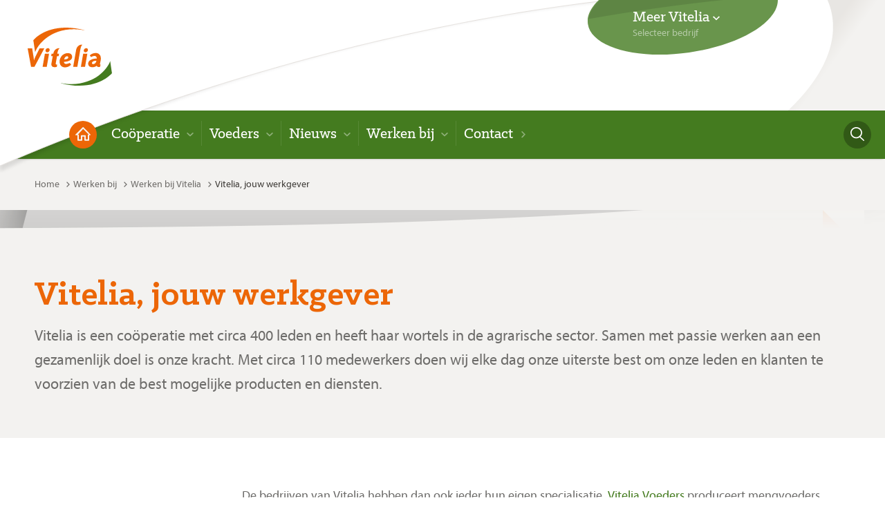

--- FILE ---
content_type: text/html; charset=UTF-8
request_url: https://www.vitelia.nl/nl/vitelia-jouw-werkgever/
body_size: 8048
content:
<!DOCTYPE html>
<!--[if lt IE 7]><html class="no-js lt-ie9 lt-ie8 lt-ie7" lang="nl"><![endif]-->
<!--[if IE 7]><html class="no-js lt-ie9 lt-ie8 ie7" lang="nl"><![endif]-->
<!--[if IE 8]><html class="no-js lt-ie9 ie8" lang="nl"><![endif]-->
<!--[if IE 9]><html class="no-js ie9" lang="nl"><![endif]-->
<!--[if gt IE 9]><!--><html class="no-js" lang="nl"><!--<![endif]-->
    <head>
            <!-- Google tag (gtag.js) -->
    <script async src="https://www.googletagmanager.com/gtag/js?id=G-LLH9C8DZHZ>"></script>
    <script>
        window.dataLayer = window.dataLayer || [];
        function gtag(){dataLayer.push(arguments);}
        gtag('js', new Date());
        gtag('config', 'G-LLH9C8DZHZ');
    </script>
    
        <!-- Webstores Digital Partner - www.webstores.nl -->
        <meta charset="utf-8">
        <meta http-equiv="X-UA-Compatible" content="IE=edge">
        <title>Vitelia als werkgever | Lees meer op de site! | Vitelia</title>
        <meta name="description" content="Vitelia als werkgever, wat houdt dat precies in? Lees meer over onze pensioenen, verzekeringen en meer op Vitelia.nl." >
	<link rel="canonical" href="https://www.vitelia.nl/nl/vitelia-jouw-werkgever/">
	<meta property="og:title" content="Vitelia als werkgever | Lees meer op de site! | Vitelia" />
	<meta property="og:description" content="De bedrijven van Vitelia hebben dan ook ieder hun eigen specialisatie. Vitelia Voeders produceert mengvoeders en&nbsp;Vitelia Agrocultuur&nbsp;biedt&nbsp;producten en advies aan in de plantaardige sector.
Wij zijn Vitelia
Wij zijn Vitelia, want het zijn onze mensen die het verschil maken. Wij zijn &eacute;&eacute;n team met betrokken mensen die met passie bezig zijn met hun werk. Vitelia is een inspirerende en betrouwbare werkgever in een goede en veilige werkomgeving. Hierbij besteden wij veel aandacht aan scholing en ontwikkeling om de groei van onze medewerkers te waarborgen.

Betrokken en vertrouwen zijn de waarden die medewerkers bij Vitelia vinden passen

Wij zorgen goed voor onze mensen, zodat zij goed voor ons kunnen zorgen
Op de arbeidsovereenkomsten van onze medewerkers is de cao voor Graanbe- en Verwerkende bedrijven van toepassing. Dat betekent een marktconforme beloning en een goed pakket aan secundaire arbeidsvoorwaarden, waaronder een collectieve ziektekostenverzekering, goede pensioenregeling en een aantrekkelijk pakket voor priv&eacute;verzekeringen." />
	<meta property="og:image" content="http://www.vitelia.nl/content/files/Images/Vitelia_overkoepelend/Achtergronden_16x9/EB_51841_2.jpg" />
	<meta property="og:url" content="https://www.vitelia.nl/nl/vitelia-jouw-werkgever/" />
    <meta name="twitter:card" content="summary_large_image">
    	<meta name="twitter:title" content="Vitelia als werkgever | Lees meer op de site! | Vitelia" />
	<meta name="twitter:description" content="https://www.vitelia.nl/nl/vitelia-jouw-werkgever/" />
    <meta name="twitter:image" content="http://www.vitelia.nl/content/files/Images/Vitelia_overkoepelend/Achtergronden_16x9/EB_51841_2.jpg">
            <meta name="author" content="Vitelia">
        <meta name="viewport" content="width=device-width">
        <link href="/css/main.css" rel="stylesheet">        <link href="https://www.webmanager2.nl/global/cookietracking/css/cookie-control.css" rel="stylesheet">
        <link href="/img/favicons/favicon.ico" rel="shortcut icon">
        <link href="/img/favicons/favicon-152.png" rel="apple-touch-icon-precomposed">
        <meta name="msapplication-TileColor" content="#FFFFFF">
        <meta name="msapplication-TileImage" content="/img/favicons/favicon-144.png">
        <script type="text/javascript">
    (function(i,s,o,g,r,a,m){i['GoogleAnalyticsObject']=r;i[r]=i[r]||function(){
        (i[r].q=i[r].q||[]).push(arguments)},i[r].l=1*new Date();a=s.createElement(o),
            m=s.getElementsByTagName(o)[0];a.async=1;a.src=g;m.parentNode.insertBefore(a,m)
    })(window,document,'script','//www.google-analytics.com/analytics.js','ga');

    ga('create', 'UA-79655194-4', 'www.vitelia.nl');
    ga('set', 'anonymizeIp', true);
    ga('require', 'linkid', 'linkid.js');
    ga('require', 'displayfeatures');



            ga('send', 'pageview');
    
    
</script>

    <!-- Google Tag Manager -->
    <script>(function(w,d,s,l,i){w[l]=w[l]||[];w[l].push({'gtm.start':
                new Date().getTime(),event:'gtm.js'});var f=d.getElementsByTagName(s)[0],
            j=d.createElement(s),dl=l!='dataLayer'?'&l='+l:'';j.async=true;j.src=
            'https://www.googletagmanager.com/gtm.js?id='+i+dl;f.parentNode.insertBefore(j,f);
        })(window,document,'script','dataLayer','GTM-MDVP83T');</script>
    <!-- End Google Tag Manager -->

    </head>
    <body itemscope itemtype="https://schema.org/WebPage" data-asset-root="/">
            <!-- Google Tag Manager (noscript) -->
    <noscript><iframe src="https://www.googletagmanager.com/ns.html?id=GTM-MDVP83T"
                      height="0" width="0" style="display:none;visibility:hidden"></iframe></noscript>
    <!-- End Google Tag Manager (noscript) -->

        <div id="cookie-header-bar"></div>
        <header class="main-header">
    <div class="main-header__main">
        <div class="main-header__logo">
    <a href="/nl/" title="Ga naar de homepage van Vitelia">
        <img src="/img/logos/vitelia.png" srcset="/img/logos/vitelia.svg" alt="Vitelia">
    </a>
</div><div class="main-header__tools hidden-mobile">
    <article class="widget widget--choose-site widget--clickable">
    <figure class="widget__media media">
        <svg role="img">
            <use xlink:href="/img/shapes.svg#choose-site-widget-shape"></use>
        </svg>
    </figure>
    <div class="widget__body">
        <h2 class="widget__heading">
            <span class="more more--down">
                Meer Vitelia                <svg class="more__arrow more__arrow--down" role="img">
                    <use xlink:href="/img/shapes.svg#arrow-down"></use>
                </svg>
            </span>
        </h2>
        <p>
            <a href="#" title="Meer Vitelia" data-toggle=".content-overlay--sites" data-toggle-class="content-overlay--active">Selecteer bedrijf</a>
        </p>
    </div>
</article></div>
<div class="ress-main-header__nav-toggler-wrapper">
    <ul class="list list--inline">
        <li>
            <a href="#" title="Menu" data-toggle="body" data-toggle-class="ress-menu-active">
                <span class="icon icon--32 icon--nav--white"></span>
                <span class="icon icon--32 icon--close--white"></span>
            </a>
        </li>
    </ul>
</div><div class="ress-main-header__tools">
    <ul class="list list--inline">
        <li>
            <a href="#" title="Uw winkelwagen" data-toggle=".drawer--cart" data-toggle-class="drawer--cart--active">
                <span class="icon icon--24 icon--cart--white"></span>
            </a>
        </li>
        <li>
            <a href="#" title="Zoeken" data-toggle=".main-header__search" data-toggle-class="main-header__search--active">
                <span class="icon icon--24 icon--zoom--white"></span>
            </a>
        </li>
    </ul>
</div>    </div>
        <div class="nav-bar nav-bar--secondary main-header__nav-bar hidden-mobile">
            <div class="container">
                <a class="main-header__home-link icon-frame icon-frame--primary hidden-mobile" href="/nl/" title="Terug naar de homepage">
    <span class="icon icon--24 icon--home--white"></span>
</a><nav class="nav nav--block nav--primary hidden-mobile">
    <h2 class="nav__heading">Hoofdnavigatie</h2>
    <ul class="nav__items"><li class="nav__item nav__item--root nav__item--parent">
    <a class="nav__link" href="" title="Coöperatie" data-toggle="parent" data-toggle-class="nav__item--dropdown-active" target="_self" >
        <span class="more">
            Coöperatie
            <svg class="more__arrow"><use xlink:href="/img/shapes.svg#arrow-down"></use></svg>
        </span>
    </a>
    <div class="nav nav--dropdown">
    <div class="container">
        <div class="grid">
            <div class="grid__item one-quarter">
    <figure class="icon-frame icon-frame--large icon-frame--extra-fancy icon-frame--primary" href="#" title="Icon frame">
    <span class="icon icon--40 icon--handshake--white"></span>
    <svg class="icon-frame__background">
        <use xlink:href="/img/shapes.svg#extra-fancy-icon-frame"></use>
    </svg>
</figure><h2 class="nav__heading ">Voor de leden</h2><ul class="nav__items"><li class="nav__item">
    <a class="nav__link" href="/nl/aanmelden-als-lid/" title="Aanmelden als lid">
        <span class="more more--left-aligned">
            Aanmelden als lid
            <svg class="more__arrow">
                <use xlink:href="/img/shapes.svg#arrow-right"></use>
            </svg>
        </span>
    </a>
</li><li class="nav__item">
    <a class="nav__link" href="/nl/de-voordelen/" title="De voordelen">
        <span class="more more--left-aligned">
            De voordelen
            <svg class="more__arrow">
                <use xlink:href="/img/shapes.svg#arrow-right"></use>
            </svg>
        </span>
    </a>
</li><li class="nav__item">
    <a class="nav__link" href="/nl/veelgestelde-vragen/" title="Veelgestelde vragen">
        <span class="more more--left-aligned">
            Veelgestelde vragen
            <svg class="more__arrow">
                <use xlink:href="/img/shapes.svg#arrow-right"></use>
            </svg>
        </span>
    </a>
</li></ul>
</div><div class="grid__item one-quarter">
    <figure class="icon-frame icon-frame--large icon-frame--extra-fancy icon-frame--primary" href="#" title="Icon frame">
    <span class="icon icon--40 icon--we-are-vitelia--white"></span>
    <svg class="icon-frame__background">
        <use xlink:href="/img/shapes.svg#extra-fancy-icon-frame"></use>
    </svg>
</figure><h2 class="nav__heading ">Het waarom</h2><ul class="nav__items"><li class="nav__item">
    <a class="nav__link" href="/nl/van-toen-tot-nu/" title="Van toen tot nu">
        <span class="more more--left-aligned">
            Van toen tot nu
            <svg class="more__arrow">
                <use xlink:href="/img/shapes.svg#arrow-right"></use>
            </svg>
        </span>
    </a>
</li><li class="nav__item">
    <a class="nav__link" href="/nl/missie-van-vitelia/" title="Missie van Vitelia">
        <span class="more more--left-aligned">
            Missie van Vitelia
            <svg class="more__arrow">
                <use xlink:href="/img/shapes.svg#arrow-right"></use>
            </svg>
        </span>
    </a>
</li><li class="nav__item">
    <a class="nav__link" href="/nl/cooperatieve-visie/" title="Coöperatieve visie">
        <span class="more more--left-aligned">
            Coöperatieve visie
            <svg class="more__arrow">
                <use xlink:href="/img/shapes.svg#arrow-right"></use>
            </svg>
        </span>
    </a>
</li></ul>
</div><div class="grid__item one-quarter">
    <figure class="icon-frame icon-frame--large icon-frame--extra-fancy icon-frame--primary" href="#" title="Icon frame">
    <span class="icon icon--40 icon--persons-switch--white"></span>
    <svg class="icon-frame__background">
        <use xlink:href="/img/shapes.svg#extra-fancy-icon-frame"></use>
    </svg>
</figure><h2 class="nav__heading ">Organisatie</h2><ul class="nav__items"><li class="nav__item">
    <a class="nav__link" href="/nl/bestuursmodel-cooperatie-vitelia/" title="Bestuursmodel Coöperatie Vitelia">
        <span class="more more--left-aligned">
            Bestuursmodel Coöperatie Vitelia
            <svg class="more__arrow">
                <use xlink:href="/img/shapes.svg#arrow-right"></use>
            </svg>
        </span>
    </a>
</li><li class="nav__item">
    <a class="nav__link" href="/nl/ledenraad/" title="Ledenraad">
        <span class="more more--left-aligned">
            Ledenraad
            <svg class="more__arrow">
                <use xlink:href="/img/shapes.svg#arrow-right"></use>
            </svg>
        </span>
    </a>
</li><li class="nav__item">
    <a class="nav__link" href="/nl/raad-van-commissarissen/" title="Raad van Commissarissen">
        <span class="more more--left-aligned">
            Raad van Commissarissen
            <svg class="more__arrow">
                <use xlink:href="/img/shapes.svg#arrow-right"></use>
            </svg>
        </span>
    </a>
</li><li class="nav__item">
    <a class="nav__link" href="/nl/directie-vitelia/" title="Directie Vitelia">
        <span class="more more--left-aligned">
            Directie Vitelia
            <svg class="more__arrow">
                <use xlink:href="/img/shapes.svg#arrow-right"></use>
            </svg>
        </span>
    </a>
</li><li class="nav__item">
    <a class="nav__link" href="/nl/jaarverslag-2024/" title="Jaarverslag Vitelia 2024 ">
        <span class="more more--left-aligned">
            Jaarverslag Vitelia 2024 
            <svg class="more__arrow">
                <use xlink:href="/img/shapes.svg#arrow-right"></use>
            </svg>
        </span>
    </a>
</li></ul>
</div><div class="grid__item one-quarter">
    <figure class="icon-frame icon-frame--large icon-frame--extra-fancy icon-frame--primary" href="#" title="Icon frame">
    <span class="icon icon--40 icon--light--white"></span>
    <svg class="icon-frame__background">
        <use xlink:href="/img/shapes.svg#extra-fancy-icon-frame"></use>
    </svg>
</figure><h2 class="nav__heading ">Aangenaam</h2><ul class="nav__items"><li class="nav__item">
    <a class="nav__link" href="/nl/wij-zijn-vitelia/" title="Wij zijn Vitelia">
        <span class="more more--left-aligned">
            Wij zijn Vitelia
            <svg class="more__arrow">
                <use xlink:href="/img/shapes.svg#arrow-right"></use>
            </svg>
        </span>
    </a>
</li><li class="nav__item">
    <a class="nav__link" href="/nl/de-regio-van-vitelia/" title="De regio van Vitelia">
        <span class="more more--left-aligned">
            De regio van Vitelia
            <svg class="more__arrow">
                <use xlink:href="/img/shapes.svg#arrow-right"></use>
            </svg>
        </span>
    </a>
</li><li class="nav__item">
    <a class="nav__link" href="/nl/vitelia-sociaal-en-maatschappelijk-betrokken/" title="Sociaal en maatschappelijk">
        <span class="more more--left-aligned">
            Sociaal en maatschappelijk
            <svg class="more__arrow">
                <use xlink:href="/img/shapes.svg#arrow-right"></use>
            </svg>
        </span>
    </a>
</li><li class="nav__item">
    <a class="nav__link" href="/nl/departments/medewerkers-1/" title="Medewerkers">
        <span class="more more--left-aligned">
            Medewerkers
            <svg class="more__arrow">
                <use xlink:href="/img/shapes.svg#arrow-right"></use>
            </svg>
        </span>
    </a>
</li></ul>
</div>
        </div>
    </div>
</div>
</li><li class="nav__item nav__item--root nav__item--parent">
    <a class="nav__link" href="" title="Voeders" data-toggle="parent" data-toggle-class="nav__item--dropdown-active" target="_self" >
        <span class="more">
            Voeders
            <svg class="more__arrow"><use xlink:href="/img/shapes.svg#arrow-down"></use></svg>
        </span>
    </a>
    <div class="nav nav--dropdown">
    <div class="container">
        <div class="grid">
            <div class="grid__item one-quarter">
    <figure class="icon-frame icon-frame--large icon-frame--extra-fancy icon-frame--primary" href="#" title="Icon frame">
    <span class="icon icon--40 icon--we-are-vitelia--white"></span>
    <svg class="icon-frame__background">
        <use xlink:href="/img/shapes.svg#extra-fancy-icon-frame"></use>
    </svg>
</figure><h2 class="nav__heading ">Onze passie</h2><ul class="nav__items"><li class="nav__item">
    <a class="nav__link" href="https://www.viteliavoeders.nl/nl/bekijk-ons-assortiment/" title="Pluimvee">
        <span class="more more--left-aligned">
            Pluimvee
            <svg class="more__arrow">
                <use xlink:href="/img/shapes.svg#arrow-right"></use>
            </svg>
        </span>
    </a>
</li><li class="nav__item">
    <a class="nav__link" href="https://www.viteliavoeders.nl/nl/gezonde-rundveehouderij/" title="Rundvee">
        <span class="more more--left-aligned">
            Rundvee
            <svg class="more__arrow">
                <use xlink:href="/img/shapes.svg#arrow-right"></use>
            </svg>
        </span>
    </a>
</li><li class="nav__item">
    <a class="nav__link" href="https://www.viteliavoeders.nl/nl/bekijk-ons-assortiment-1/" title="Varkens">
        <span class="more more--left-aligned">
            Varkens
            <svg class="more__arrow">
                <use xlink:href="/img/shapes.svg#arrow-right"></use>
            </svg>
        </span>
    </a>
</li><li class="nav__item">
    <a class="nav__link" href="https://www.viteliavoeders.nl/nl/de-krachtige-voordelen/" title="Grondstoffen">
        <span class="more more--left-aligned">
            Grondstoffen
            <svg class="more__arrow">
                <use xlink:href="/img/shapes.svg#arrow-right"></use>
            </svg>
        </span>
    </a>
</li></ul>
</div><div class="grid__item one-quarter">
    <figure class="icon-frame icon-frame--large icon-frame--extra-fancy icon-frame--primary" href="#" title="Icon frame">
    <span class="icon icon--40 icon--handshake--white"></span>
    <svg class="icon-frame__background">
        <use xlink:href="/img/shapes.svg#extra-fancy-icon-frame"></use>
    </svg>
</figure><h2 class="nav__heading ">Aangenaam</h2><ul class="nav__items"><li class="nav__item">
    <a class="nav__link" href="https://www.viteliavoeders.nl/nl/vitelia-voeders/" title="Vitelia Voeders">
        <span class="more more--left-aligned">
            Vitelia Voeders
            <svg class="more__arrow">
                <use xlink:href="/img/shapes.svg#arrow-right"></use>
            </svg>
        </span>
    </a>
</li><li class="nav__item">
    <a class="nav__link" href="https://www.viteliavoeders.nl/nl/contact/" title="Contact">
        <span class="more more--left-aligned">
            Contact
            <svg class="more__arrow">
                <use xlink:href="/img/shapes.svg#arrow-right"></use>
            </svg>
        </span>
    </a>
</li><li class="nav__item">
    <a class="nav__link" href="https://www.viteliavoeders.nl/nl/calendars/5/agenda-1" title="Agenda">
        <span class="more more--left-aligned">
            Agenda
            <svg class="more__arrow">
                <use xlink:href="/img/shapes.svg#arrow-right"></use>
            </svg>
        </span>
    </a>
</li><li class="nav__item">
    <a class="nav__link" href="https://www.viteliavoeders.nl/nl/news/4/nieuws-voeders" title="Nieuws">
        <span class="more more--left-aligned">
            Nieuws
            <svg class="more__arrow">
                <use xlink:href="/img/shapes.svg#arrow-right"></use>
            </svg>
        </span>
    </a>
</li></ul>
</div><div class="grid__item one-quarter">
    <article class="widget widget--clickable widget--banner  widget--offset-top panel panel--primary panel--rounded">
            <figure class="widget__media media">
            <a href="https://bestel.vitelia.nl/?utm_source=Vitelia%20website&utm_content=Bulkgoed%20bestellen%20banner" title="Mijn Vitelia"><img src="/content/menu_banners/18//banner_bulk.jpg" alt="Mijn Vitelia"></a>        </figure>
            <header class="widget__header">
        <h2 class="widget__heading">
            <a href="https://bestel.vitelia.nl/?utm_source=Vitelia%20website&utm_content=Bulkgoed%20bestellen%20banner" target="_blank"  title="Bulkgoed bestellen?">Bulkgoed bestellen?</a>        </h2>
    </header>
    <footer class="widget__footer">
        <span class="more">
            Mijn Vitelia            <svg class="more__arrow">
                <use xlink:href="/img/shapes.svg#arrow-right"></use>
            </svg>
        </span>
    </footer>
</article>
</div>
        </div>
    </div>
</div>
</li><li class="nav__item nav__item--root nav__item--parent">
    <a class="nav__link" href="" title="Nieuws" data-toggle="parent" data-toggle-class="nav__item--dropdown-active" target="_self" >
        <span class="more">
            Nieuws
            <svg class="more__arrow"><use xlink:href="/img/shapes.svg#arrow-down"></use></svg>
        </span>
    </a>
    <div class="nav nav--dropdown">
    <div class="container">
        <div class="grid">
            <div class="grid__item one-quarter">
    <article class="widget widget--clickable widget--banner   panel panel--primary panel--rounded">
            <figure class="widget__media media">
            <a href="/nl/news/4/actueel" title="Nieuws"><img src="/content/menu_banners/31//DSC01428.jpg" alt="Nieuws"></a>        </figure>
            <header class="widget__header">
        <h2 class="widget__heading">
            <a href="/nl/news/4/actueel" target="_self"  title="Bekijk hier het laatste nieuws">Bekijk hier het laatste nieuws</a>        </h2>
    </header>
    <footer class="widget__footer">
        <span class="more">
            Nieuws            <svg class="more__arrow">
                <use xlink:href="/img/shapes.svg#arrow-right"></use>
            </svg>
        </span>
    </footer>
</article>
</div><div class="grid__item one-quarter">
    <article class="widget widget--clickable widget--banner   panel panel--secondary panel--rounded">
            <figure class="widget__media media">
            <a href="/nl/calendars/agenda/" title="Agenda"><img src="/content/menu_banners/33//Agenda_1.png" alt="Agenda"></a>        </figure>
            <header class="widget__header">
        <h2 class="widget__heading">
            <a href="/nl/calendars/agenda/" target="_self"  title="Wat staat er op de planning?">Wat staat er op de planning?</a>        </h2>
    </header>
    <footer class="widget__footer">
        <span class="more">
            Agenda            <svg class="more__arrow">
                <use xlink:href="/img/shapes.svg#arrow-right"></use>
            </svg>
        </span>
    </footer>
</article>
</div><div class="grid__item one-quarter">
    <article class="widget widget--clickable widget--banner   panel panel--quaternary panel--rounded">
            <figure class="widget__media media">
            <a href="/vitaal" title="Vitelia Vitaal"><img src="/content/menu_banners/38//vitaal_covers_18-17.jpg" alt="Vitelia Vitaal"></a>        </figure>
            <header class="widget__header">
        <h2 class="widget__heading">
            <a href="/vitaal" target="_self"  title="Digitaal archief van ons magazine">Digitaal archief van ons magazine</a>        </h2>
    </header>
    <footer class="widget__footer">
        <span class="more">
            Vitelia Vitaal            <svg class="more__arrow">
                <use xlink:href="/img/shapes.svg#arrow-right"></use>
            </svg>
        </span>
    </footer>
</article>
</div>
        </div>
    </div>
</div>
</li><li class="nav__item nav__item--root nav__item--parent">
    <a class="nav__link" href="" title="Werken bij" data-toggle="parent" data-toggle-class="nav__item--dropdown-active" target="_self" >
        <span class="more">
            Werken bij
            <svg class="more__arrow"><use xlink:href="/img/shapes.svg#arrow-down"></use></svg>
        </span>
    </a>
    <div class="nav nav--dropdown">
    <div class="container">
        <div class="grid">
            <div class="grid__item one-quarter">
    <figure class="icon-frame icon-frame--large icon-frame--extra-fancy icon-frame--primary" href="#" title="Icon frame">
    <span class="icon icon--40 icon--animal-supplies--white"></span>
    <svg class="icon-frame__background">
        <use xlink:href="/img/shapes.svg#extra-fancy-icon-frame"></use>
    </svg>
</figure><h2 class="nav__heading ">Werken bij Vitelia</h2><ul class="nav__items"><li class="nav__item">
    <a class="nav__link" href="/nl/vitelia-jouw-werkgever/" title="Vitelia, jouw werkgever">
        <span class="more more--left-aligned">
            Vitelia, jouw werkgever
            <svg class="more__arrow">
                <use xlink:href="/img/shapes.svg#arrow-right"></use>
            </svg>
        </span>
    </a>
</li><li class="nav__item">
    <a class="nav__link" href="/nl/vitelia-talenten/" title="Stage lopen bij Vitelia">
        <span class="more more--left-aligned">
            Stage lopen bij Vitelia
            <svg class="more__arrow">
                <use xlink:href="/img/shapes.svg#arrow-right"></use>
            </svg>
        </span>
    </a>
</li><li class="nav__item">
    <a class="nav__link" href="/nl/departments/medewerkers-1/" title="Medewerkers">
        <span class="more more--left-aligned">
            Medewerkers
            <svg class="more__arrow">
                <use xlink:href="/img/shapes.svg#arrow-right"></use>
            </svg>
        </span>
    </a>
</li><li class="nav__item">
    <a class="nav__link" href="/nl/vacancies/vacatures-1-1-1-1/" title="Vacatures & stages">
        <span class="more more--left-aligned">
            Vacatures & stages
            <svg class="more__arrow">
                <use xlink:href="/img/shapes.svg#arrow-right"></use>
            </svg>
        </span>
    </a>
</li></ul>
</div><div class="grid__item one-quarter">
    <article class="widget widget--clickable widget--banner  widget--offset-top panel panel--primary panel--rounded">
        <header class="widget__header">
        <h2 class="widget__heading">
            <a href="/nl/departments/medewerkers-1/" target="_self"  title="De medewerkers van de coöperatie">De medewerkers van de coöperatie</a>        </h2>
    </header>
    <footer class="widget__footer">
        <span class="more">
            Bekijk overzicht            <svg class="more__arrow">
                <use xlink:href="/img/shapes.svg#arrow-right"></use>
            </svg>
        </span>
    </footer>
</article>
</div><div class="grid__item one-quarter">
    <article class="widget widget--clickable widget--banner  widget--offset-top panel panel--quinary panel--rounded">
        <header class="widget__header">
        <h2 class="widget__heading">
            <a href="/nl/vacancies/6/vacatures" target="_self"  title="Vitelia jouw nieuwe werkgever?">Vitelia jouw nieuwe werkgever?</a>        </h2>
    </header>
    <footer class="widget__footer">
        <span class="more">
            Bekijk al onze vacatures            <svg class="more__arrow">
                <use xlink:href="/img/shapes.svg#arrow-right"></use>
            </svg>
        </span>
    </footer>
</article>
</div>
        </div>
    </div>
</div>
</li><li class="nav__item nav__item--root">
    <a class="nav__link" href="/nl/12/contact-2" title="Contact" data-toggle="parent" data-toggle-class="nav__item--dropdown-active" target="_self" >
        <span class="more">
            Contact
            <svg class="more__arrow"><use xlink:href="/img/shapes.svg#arrow-right"></use></svg>
        </span>
    </a>
    
</li></ul></nav><nav class="nav nav--site-tools">
    <ul class="nav__items">
                <li class="nav__item">
            <a class="nav__link icon-frame icon-frame--secondary--dark" href="#" title="Zoeken" data-toggle=".main-header__search" data-toggle-class="main-header__search--active">
                <span class="icon icon--20 icon--zoom--white"></span>
            </a>
        </li>
    </ul>
</nav>            </div>
        </div>
        <div class="main-header__search">
        <form class="form--header-search" action="/nl/search" method="post">
        <div class="container">
            <input class="input input--extra-large input--block" name="data[SearchIndex][term]" placeholder="Uw zoekopdracht">
        </div>
    </form>
        <div class="main-header__search-results" data-ajax data-ajax-url="/nl/livesearch.json" data-ajax-observe=".form--header-search"><!-- Livesearch results container --></div>
</div></header>
        <main class="main-content">
            <div class="nav-bar hidden-mobile">
    <div class="container">
        <nav class="nav nav--breadcrumb ">
    <h2 class="nav__heading">U bent hier</h2>
    <p itemprop="breadcrumb"><a class="more" title="Home" href="/nl/">Home<svg class="more__arrow"><use xlink:href="/img/shapes.svg#arrow-right"></use></svg></a><span class="more">Werken bij<svg class="more__arrow"><use xlink:href="/img/shapes.svg#arrow-right"></use></svg></span><span class="more">Werken bij Vitelia<svg class="more__arrow"><use xlink:href="/img/shapes.svg#arrow-right"></use></svg></span><strong>Vitelia, jouw werkgever</strong></p>
</nav>    </div>
</div>
<div class="hero">
    <div class="container "  data-autoplay="6000">
                    <figure class=" hero__media media">
                <img
                    src="/content/pages/6/header/EB_51841_2.jpg"
                    alt="">
                            </figure>
                </div>
</div><section class="pane pane--light-gray pane--intro ">
    <div class="container">
                <div class="grid">
                        <div class="grid__item one-whole">
                <div class="pane__body">
                                        <h1 class="pane__heading">Vitelia, jouw werkgever</h1>
                                        <p class="intro">Vitelia is een coöperatie met circa 400 leden en heeft haar wortels in de agrarische sector. Samen met passie werken aan een gezamenlijk doel is onze kracht. Met circa 110 medewerkers doen wij elke dag onze uiterste best om onze leden en klanten te voorzien van de best mogelijke producten en diensten.</p>
                </div>
            </div>
                    </div>
    </div>
</section><div class="container">
    <div class="grid">
        <aside class="grid__item one-quarter"><nav class="nav nav--stacked nav--page nav--togglable">
    <h2 class="nav__heading">Menu</h2>
    <ul class="nav__items">
        <li class="nav__item nav__item--root nav__item--parent nav__item--selected">
    <span class="nav__link">Werken bij Vitelia</span>
    <ul class="nav__items"><li class="nav__item nav__item--selected">
    <a class="nav__link" href="/nl/vitelia-jouw-werkgever/" title="Vitelia, jouw werkgever">
        <span class="more">
            Vitelia, jouw werkgever
            <svg class="more__arrow">
                <use xlink:href="/img/shapes.svg#arrow-right"></use>
            </svg>
        </span>
    </a>
</li><li class="nav__item">
    <a class="nav__link" href="/nl/vitelia-talenten/" title="Stage lopen bij Vitelia">
        <span class="more">
            Stage lopen bij Vitelia
            <svg class="more__arrow">
                <use xlink:href="/img/shapes.svg#arrow-right"></use>
            </svg>
        </span>
    </a>
</li><li class="nav__item">
    <a class="nav__link" href="/nl/departments/medewerkers-1/" title="Medewerkers">
        <span class="more">
            Medewerkers
            <svg class="more__arrow">
                <use xlink:href="/img/shapes.svg#arrow-right"></use>
            </svg>
        </span>
    </a>
</li><li class="nav__item">
    <a class="nav__link" href="/nl/vacancies/vacatures-1-1-1-1/" title="Vacatures & stages">
        <span class="more">
            Vacatures & stages
            <svg class="more__arrow">
                <use xlink:href="/img/shapes.svg#arrow-right"></use>
            </svg>
        </span>
    </a>
</li></ul>
</li><li class="nav__item nav__item--root">
    <a class="nav__link" href="/nl/departments/medewerkers-1/" title="Bekijk overzicht">Bekijk overzicht</a>
    
</li><li class="nav__item nav__item--root">
    <a class="nav__link" href="/nl/vacancies/6/vacatures" title="Bekijk al onze vacatures">Bekijk al onze vacatures</a>
    
</li>
    </ul>
</nav></aside>        <div class="grid__item three-quarters">
            <div class="grid">
                <div class="grid__item one-whole">
                    <section>
                        
                                                    
                        <p>De bedrijven van Vitelia hebben dan ook ieder hun eigen specialisatie. <a href="https://viteliavoeders.nl" target="_blank" title="Vitelia Voeders" rel="external">Vitelia Voeders</a> produceert mengvoeders en&nbsp;<a href="https://vitelia-agrocultuur.nl" target="_blank" title="Vitelia Agrocultuur" rel="external">Vitelia Agrocultuur</a>&nbsp;biedt&nbsp;producten en advies aan in de plantaardige sector.</p>
<h3>Wij zijn Vitelia</h3>
<p>Wij zijn Vitelia, want het zijn onze mensen die het verschil maken. Wij zijn &eacute;&eacute;n team met betrokken mensen die met passie bezig zijn met hun werk. Vitelia is een inspirerende en betrouwbare werkgever in een goede en veilige werkomgeving. Hierbij besteden wij veel aandacht aan scholing en ontwikkeling om de groei van onze medewerkers te waarborgen.</p>
<blockquote class="quote">
<p>Betrokken en vertrouwen zijn de waarden die medewerkers bij Vitelia vinden passen</p>
</blockquote>
<h3>Wij zorgen goed voor onze mensen, zodat zij goed voor ons kunnen zorgen</h3>
<p>Op de arbeidsovereenkomsten van onze medewerkers is de cao voor Graanbe- en Verwerkende bedrijven van toepassing. Dat betekent een marktconforme beloning en een goed pakket aan secundaire arbeidsvoorwaarden, waaronder een collectieve ziektekostenverzekering, goede pensioenregeling en een aantrekkelijk pakket voor priv&eacute;verzekeringen.</p>                    </section>
                </div>
                            </div>
        </div>
    </div>
</div>        </main>
        <footer class="main-footer">
    <div class="container">
        <div class="grid">
            <div class="grid__item one-quarter">
                <figure class="main-footer__logo media">
    <img src="/img/logos/vitelia-white.png" srcset="/img/logos/vitelia-white.svg"
         alt="Vitelia">
</figure>    <p class="main-footer__address">
        <strong></strong>
        Deputé Petersstraat 27<br>
        5808 BB Oirlo    </p>
    <p class="main-footer__contact-links">
    </p>
<p class="main-footer__contact-links">
    0478-578111<br>        <a href="mailto:aW5mb0B2aXRlbGlhLm5s"
           title="Stuur Vitelia een e-mail"><img src="//www.vitelia.nl/img/email/aW5mb0B2aXRlbGlhLm5sMTMyMzYxMDI3Njc2MDUzMA==.png" style="margin: 0 0 -3px 0" /></a>
        </p>            </div>
                            <div class="grid__item seven-tenths hidden-mobile">
                    <div class="grid"><div class="grid__item one-quarter"><nav class="nav main-footer__nav">
    <h2 class="nav__heading">Coöperatie Vitelia</h2>
    <ul class="nav__items">
    <li class="nav__item">
    <a class="nav__link" href="/nl/de-voordelen/" title="De voordelen" target="_self">De voordelen</a>
</li><li class="nav__item">
    <a class="nav__link" href="/nl/cooperatieve-visie/" title="Coöperatieve visie" target="_self">Coöperatieve visie</a>
</li><li class="nav__item">
    <a class="nav__link" href="/nl/contact/" title="Contact" target="_blank">Contact</a>
</li><li class="nav__item">
    <a class="nav__link" href="/nl/aanmelden-als-lid/" title="Aanmelden als lid" target="_self">Aanmelden als lid</a>
</li>
</ul>
</nav></div><div class="grid__item one-quarter"><nav class="nav main-footer__nav">
    <h2 class="nav__heading">Vitelia Voeders</h2>
    <ul class="nav__items">
    <li class="nav__item">
    <a class="nav__link" href="https://viteliavoeders.nl/nl/voordelen-pluimvee/" title="Pluimveehouderij" target="_blank">Pluimveehouderij</a>
</li><li class="nav__item">
    <a class="nav__link" href="https://viteliavoeders.nl/nl/voordelen-rundvee/" title="Rundveehouderij" target="_blank">Rundveehouderij</a>
</li><li class="nav__item">
    <a class="nav__link" href="https://viteliavoeders.nl/nl/voordelen-varkens/" title="Varkenshouderij" target="_blank">Varkenshouderij</a>
</li><li class="nav__item">
    <a class="nav__link" href="https://viteliavoeders.nl/nl/contact/" title="Contact" target="_blank">Contact</a>
</li>
</ul>
</nav></div><div class="grid__item one-quarter"><nav class="nav main-footer__nav">
    <h2 class="nav__heading">Werken bij</h2>
    <ul class="nav__items">
    <li class="nav__item">
    <a class="nav__link" href="/nl/vitelia-jouw-werkgever/" title="Vitelia, jouw werkgever" target="_blank">Vitelia, jouw werkgever</a>
</li><li class="nav__item">
    <a class="nav__link" href="/nl/vitelia-talenten/" title="Vitelia Talenten" target="_blank">Vitelia Talenten</a>
</li><li class="nav__item">
    <a class="nav__link" href="/nl/vacancies/6/vacatures" title="Vacatures & stages" target="_blank">Vacatures & stages</a>
</li>
</ul>
</nav></div><div class="grid__item one-quarter"><nav class="nav main-footer__nav">
    <h2 class="nav__heading">Privacy</h2>
    <ul class="nav__items">
    <li class="nav__item">
    <a class="nav__link" href="/nl/privacyverklaring/" title="Privacyverklaring" target="_self">Privacyverklaring</a>
</li><li class="nav__item">
    <a class="nav__link" href="/nl/disclaimer/" title="Disclaimer" target="_self">Disclaimer</a>
</li>
</ul>
</nav></div></div><div class="grid"><div class="grid__item one-quarter"><nav class="nav main-footer__nav">
    <h2 class="nav__heading">Volg ons</h2>
    <ul class="nav__items list list--inline">    
<li class="nav__item">
    <a href="https://www.facebook.com/viteliacooperatie" title="Volg Vitelia via Facebook" target="_blank">
        <span class="icon icon--32 icon--facebook--white"></span>
    </a>
</li>
    
<li class="nav__item">
    <a href="https://www.youtube.com/user/CooperatieVitelia/videos" title="Volg Vitelia via Youtube" target="_blank">
        <span class="icon icon--32 icon--youtube--white"></span>
    </a>
</li>
    
<li class="nav__item">
    <a href="https://www.instagram.com/viteliacooperatie/" title="Volg Vitelia via Instagram" target="_blank">
        <span class="icon icon--32 icon--instagram--white"></span>
    </a>
</li>
    
<li class="nav__item">
    <a href="https://www.linkedin.com/company/vitelia/" title="Volg Vitelia via LinkedIn" target="_blank">
        <span class="icon icon--32 icon--linkedin--white"></span>
    </a>
</li>
</ul>
</nav></div></div>                </div>
                        </div>
    </div>
    <div class="main-footer__footnote">
        <div class="container">
                    </div>
    </div>
</footer><div class="ress-menu">
    <nav class="nav ress-nav--primary">
    <ul class="nav__items">
        <li class="nav__item nav__item--root">
    <a class="nav__link" href="/nl/homes/2/welkom" title="Home" >
        <span class="">
            Home
            
        </span>
    </a>
    
</li><li class="nav__item nav__item--root nav__item--parent">
    <a class="nav__link" href="/nl" title="Coöperatie Vitelia" >
        <span class="more">
            Coöperatie Vitelia
             <svg class="more__arrow more__arrow--down"><use xlink:href="/img/shapes.svg#arrow-down"></use></svg><svg class="more__arrow more__arrow--up"><use xlink:href="/img/shapes.svg#arrow-up"></use></svg>
        </span>
    </a>
    <ul class="nav__items"><li class="nav__item ">
    <a class="nav__link" href="/nl/wij-zijn-vitelia/" title="Wie en wat is Vitelia">
        <span class="">
            Wie en wat is Vitelia
            
        </span>
    </a>
    
</li><li class="nav__item ">
    <a class="nav__link" href="/nl/aanmelden-als-lid/" title="Lid worden">
        <span class="">
            Lid worden
            
        </span>
    </a>
    
</li><li class="nav__item  nav__item--parent">
    <a class="nav__link" href="/nl" title="Het waarom">
        <span class="more more--left-aligned">
            Het waarom
             <svg class="more__arrow"><use xlink:href="/img/shapes.svg#arrow-right"></use></svg>
        </span>
    </a>
    <div class="nav__overlay">
    <a class="more more--prev nav__prev-link" href="/nl" title="Vorige">
        <span class="more">
             Vorige
            <svg class="more__arrow">
                <use xlink:href="/img/shapes.svg#arrow-left"></use>
            </svg>
        </span>
    </a>
    <ul class="nav__items">
        <li class="nav__item">
    <a class="nav__link" href="/nl/van-toen-tot-nu/" title="Van toen tot nu">
        <span class="more more--left-aligned">
            Van toen tot nu
            <svg class="more__arrow">
                <use xlink:href="/img/shapes.svg#arrow-right"></use>
            </svg>
        </span>
    </a>
</li><li class="nav__item">
    <a class="nav__link" href="/nl/cooperatieve-visie/" title="Coöperatieve visie">
        <span class="more more--left-aligned">
            Coöperatieve visie
            <svg class="more__arrow">
                <use xlink:href="/img/shapes.svg#arrow-right"></use>
            </svg>
        </span>
    </a>
</li><li class="nav__item">
    <a class="nav__link" href="/nl/missie-van-vitelia/" title="Missie van Vitelia">
        <span class="more more--left-aligned">
            Missie van Vitelia
            <svg class="more__arrow">
                <use xlink:href="/img/shapes.svg#arrow-right"></use>
            </svg>
        </span>
    </a>
</li>
    </ul>
</div>
</li><li class="nav__item ">
    <a class="nav__link" href="/nl/contact/" title="Contact">
        <span class="">
            Contact
            
        </span>
    </a>
    
</li></ul>
</li><li class="nav__item nav__item--root nav__item--parent">
    <a class="nav__link" href="/nl" title="Vitelia Voeders" >
        <span class="more">
            Vitelia Voeders
             <svg class="more__arrow more__arrow--down"><use xlink:href="/img/shapes.svg#arrow-down"></use></svg><svg class="more__arrow more__arrow--up"><use xlink:href="/img/shapes.svg#arrow-up"></use></svg>
        </span>
    </a>
    <ul class="nav__items"><li class="nav__item ">
    <a class="nav__link" href="https://www.viteliavoeders.nl/" title="Welkom bij Vitelia Voeders">
        <span class="">
            Welkom bij Vitelia Voeders
            
        </span>
    </a>
    
</li><li class="nav__item ">
    <a class="nav__link" href="https://bestel.vitelia.nl/bestelling/" title="Mijn Vitelia">
        <span class="">
            Mijn Vitelia
            
        </span>
    </a>
    
</li><li class="nav__item  nav__item--parent">
    <a class="nav__link" href="/nl" title="Sectoren">
        <span class="more more--left-aligned">
            Sectoren
             <svg class="more__arrow"><use xlink:href="/img/shapes.svg#arrow-right"></use></svg>
        </span>
    </a>
    <div class="nav__overlay">
    <a class="more more--prev nav__prev-link" href="/nl" title="Vorige">
        <span class="more">
             Vorige
            <svg class="more__arrow">
                <use xlink:href="/img/shapes.svg#arrow-left"></use>
            </svg>
        </span>
    </a>
    <ul class="nav__items">
        <li class="nav__item">
    <a class="nav__link" href="https://www.viteliavoeders.nl/nl/voordelen-varkens/" title="Varkenshouderij">
        <span class="more more--left-aligned">
            Varkenshouderij
            <svg class="more__arrow">
                <use xlink:href="/img/shapes.svg#arrow-right"></use>
            </svg>
        </span>
    </a>
</li><li class="nav__item">
    <a class="nav__link" href="https://www.viteliavoeders.nl/nl/bekijk-ons-assortiment/" title="Pluimveehouderij">
        <span class="more more--left-aligned">
            Pluimveehouderij
            <svg class="more__arrow">
                <use xlink:href="/img/shapes.svg#arrow-right"></use>
            </svg>
        </span>
    </a>
</li><li class="nav__item">
    <a class="nav__link" href="https://viteliavoeders.nl/nl/voordelen-rundvee/" title="Rundveehouderij">
        <span class="more more--left-aligned">
            Rundveehouderij
            <svg class="more__arrow">
                <use xlink:href="/img/shapes.svg#arrow-right"></use>
            </svg>
        </span>
    </a>
</li><li class="nav__item">
    <a class="nav__link" href="https://www.viteliavoeders.nl/nl/grondstoffen/" title="Grondstoffen">
        <span class="more more--left-aligned">
            Grondstoffen
            <svg class="more__arrow">
                <use xlink:href="/img/shapes.svg#arrow-right"></use>
            </svg>
        </span>
    </a>
</li>
    </ul>
</div>
</li><li class="nav__item  nav__item--parent">
    <a class="nav__link" href="/nl" title="Kennis & Innovatie">
        <span class="more more--left-aligned">
            Kennis & Innovatie
             <svg class="more__arrow"><use xlink:href="/img/shapes.svg#arrow-right"></use></svg>
        </span>
    </a>
    <div class="nav__overlay">
    <a class="more more--prev nav__prev-link" href="/nl" title="Vorige">
        <span class="more">
             Vorige
            <svg class="more__arrow">
                <use xlink:href="/img/shapes.svg#arrow-left"></use>
            </svg>
        </span>
    </a>
    <ul class="nav__items">
        <li class="nav__item">
    <a class="nav__link" href="https://www.viteliavoeders.nl/nl/schothorst/" title="Schothorst Feed Research">
        <span class="more more--left-aligned">
            Schothorst Feed Research
            <svg class="more__arrow">
                <use xlink:href="/img/shapes.svg#arrow-right"></use>
            </svg>
        </span>
    </a>
</li><li class="nav__item">
    <a class="nav__link" href="https://www.viteliavoeders.nl/nl/fdl/" title="Feed Design Lab">
        <span class="more more--left-aligned">
            Feed Design Lab
            <svg class="more__arrow">
                <use xlink:href="/img/shapes.svg#arrow-right"></use>
            </svg>
        </span>
    </a>
</li><li class="nav__item">
    <a class="nav__link" href="https://www.viteliavoeders.nl/nl/kwaliteit-1/" title="Kwaliteit">
        <span class="more more--left-aligned">
            Kwaliteit
            <svg class="more__arrow">
                <use xlink:href="/img/shapes.svg#arrow-right"></use>
            </svg>
        </span>
    </a>
</li><li class="nav__item">
    <a class="nav__link" href="https://www.viteliavoeders.nl/nl/masterclass-boeren-met-toekomst/" title="Masterclass">
        <span class="more more--left-aligned">
            Masterclass
            <svg class="more__arrow">
                <use xlink:href="/img/shapes.svg#arrow-right"></use>
            </svg>
        </span>
    </a>
</li>
    </ul>
</div>
</li><li class="nav__item ">
    <a class="nav__link" href="https://www.viteliavoeders.nl/nl/contact/" title="Contact">
        <span class="">
            Contact
            
        </span>
    </a>
    
</li></ul>
</li><li class="nav__item nav__item--root nav__item--parent">
    <a class="nav__link" href="/nl" title="Werken bij Vitelia" >
        <span class="more">
            Werken bij Vitelia
             <svg class="more__arrow more__arrow--down"><use xlink:href="/img/shapes.svg#arrow-down"></use></svg><svg class="more__arrow more__arrow--up"><use xlink:href="/img/shapes.svg#arrow-up"></use></svg>
        </span>
    </a>
    <ul class="nav__items"><li class="nav__item ">
    <a class="nav__link" href="https://www.vitelia.nl/nl/vitelia-jouw-werkgever/" title="Vitelia, jouw werkgever">
        <span class="">
            Vitelia, jouw werkgever
            
        </span>
    </a>
    
</li><li class="nav__item ">
    <a class="nav__link" href="https://www.vitelia.nl/nl/vitelia-talenten/" title="Vitelia Talenten">
        <span class="">
            Vitelia Talenten
            
        </span>
    </a>
    
</li><li class="nav__item ">
    <a class="nav__link" href="/nl/vacancies/6/vacatures" title="Vacatures & stages">
        <span class="">
            Vacatures & stages
            
        </span>
    </a>
    
</li><li class="nav__item ">
    <a class="nav__link" href="/nl/summaries/maak-kennis-met-onze-collega-s/" title="Maak kennis met onze collega's">
        <span class="">
            Maak kennis met onze collega's
            
        </span>
    </a>
    
</li></ul>
</li><li class="nav__item nav__item--root">
    <a class="nav__link" href="/nl/news/actueel-1-1/" title="Nieuws" >
        <span class="">
            Nieuws
            
        </span>
    </a>
    
</li><li class="nav__item nav__item--root">
    <a class="nav__link" href="/nl/summaries/receptenoverzicht/" title="Recepten" >
        <span class="">
            Recepten
            
        </span>
    </a>
    
</li><li class="nav__item nav__item--root nav__item--parent">
    <a class="nav__link" href="/nl" title="Privacy" >
        <span class="more">
            Privacy
             <svg class="more__arrow more__arrow--down"><use xlink:href="/img/shapes.svg#arrow-down"></use></svg><svg class="more__arrow more__arrow--up"><use xlink:href="/img/shapes.svg#arrow-up"></use></svg>
        </span>
    </a>
    <ul class="nav__items"><li class="nav__item ">
    <a class="nav__link" href="/nl/18/privacy-en-cookies" title="Privacyverklaring">
        <span class="">
            Privacyverklaring
            
        </span>
    </a>
    
</li><li class="nav__item ">
    <a class="nav__link" href="/nl/disclaimer/" title="Disclaimer">
        <span class="">
            Disclaimer
            
        </span>
    </a>
    
</li></ul>
</li>
    </ul>
</nav></div><div class="content-overlay content-overlay--language">
    <div class="content-overlay__inner">
        <header class="content-overlay__header">
            <h2 class="content-overlay__heading">Wijzig uw taal</h2>
            <a class="content-overlay__close-button" href="#" title="Sluiten" data-toggle=".content-overlay--language" data-toggle-class="content-overlay--active">
                <span class="icon icon--24 icon--close--white"></span>
            </a>
        </header>
        <div class="content-overlay__body">
            <div class="panel pane--light-gray panel--rounded">
                                <ul class="list list--inline">
                                            <li>
                            <a href="/nl" title="Nederlands">
                                <img src="/img/flags/nl-large.png" alt="Nederlands">
                            </a>
                        </li>
                                                <li>
                            <a href="/de" title="Deutsch">
                                <img src="/img/flags/de-large.png" alt="Deutsch">
                            </a>
                        </li>
                                        </ul>
            </div>
        </div>
    </div>
</div><div class="content-overlay content-overlay--sites">
    <div class="content-overlay__inner">
        <header class="content-overlay__header">
            <h2 class="content-overlay__heading">Kies een ander Vitelia Bedrijf</h2>
            <a class="content-overlay__close-button" href="#" title="Sluiten" data-toggle=".content-overlay--sites" data-toggle-class="content-overlay--active">
                <span class="icon icon--24 icon--close--white"></span>
            </a>
        </header>
        <div class="content-overlay__body">
            <div class="panel pane--light-gray panel--rounded">
                <ul class="list list--sites">
                    <li><a href="https://www.viteliavoeders.nl" title="Vitelia Voeders">Vitelia Voeders</a></li><li><a href="https://www.vitelia-agrocultuur.nl" title="Vitelia Agrocultuur">Vitelia Agrocultuur</a></li><li><a href="https://www.vitelia.nl" title="Coöperatie Vitelia">Coöperatie Vitelia</a></li>                </ul>
            </div>
        </div>
    </div>
</div>
<div class="drawer drawer--cart">
    <div class="drawer__inner">
        <div class="panel">
            <a class="drawer__close-button" href="#" title="Sluiten" data-toggle=".drawer--cart" data-toggle-class="drawer--cart--active">
                <span class="icon icon--20 icon--close"></span>
            </a>
            <h2 class="drawer__heading">Winkelwagen</h2>
            <p>We werken momenteel hard aan online bestellen in onze webwinkel.  Hiervoor hanteren we de hoge standaard die je van ons gewend bent.</p>
            <figure class="media">
                <img src="/img/cart-image.png" alt="Winkelwagen">
            </figure>
            <p>Totdat onze webshop klaar is, helpen we je graag persoonlijk in de winkel voor een passend advies.</p>
        </div>
        <div class="panel panel--primary panel--drawer-appointment">
            <div class="panel">
                <h2 class="panel__heading">Een afspraak maken?</h2>
                <p>Vul uw gegevens in en we bellen u voor een afspraak.</p>
                
                                    
                                <form class="form form--appointment" action="/nl/appointments/callMeBack" method="post">
                    <div class="row row--narrow">
                        <input id="appointment-contact-name" class="input input--block input--large" name="data[name]" placeholder="Uw naam" required>
                    </div>
                    <div class="row row--narrow">
                        <input id="appointment-contact-name" class="input input--block input--large" type="email" name="data[email]" placeholder="Uw e-mailadres" required>
                    </div>
                    <div class="row row--narrow">
                        <input id="appointment-contact-phone" class="input input--block input--large" type="phone" name="data[phone]" placeholder="Uw telefoonnummer" required>
                    </div>
                    <div class="row row--narrow">
                        <button class="button button--small button--primary">
                            <span class="more">
                                Bel mij terug                                <svg class="more__arrow">
                                    <use xlink:href="/img/shapes.svg#arrow-right"></use>
                                </svg>
                            </span>
                        </button>
                    </div>
                </form>
                                    <figure class="widget__media media hidden-mobile">
                        <img src="/img/large-customer-service-image.png" alt="Een afspraak maken?">
                    </figure>
                                </div>
        </div>
    </div>
</div>        
	<script src="/js/main.js?"></script>

<noscript><img style="display:none;" src="http://www.google-analytics.com/__utm.gif?utmwv=1&utmn=3024579753&utmsr=-&utmsc=-&utmul=-&utmje=0&utmfl=-&utmdt=-&utmhn=http://www.vitelia.nl&utmr=&utmp=/no_js_script&utmac=UA-79655194-4&utmcc=__utma%3D84647343.1703119046.1768861540.1768861540.1768861540.2%3B%2B__utmb%3D84647343%3B%2B__utmc%3D84647343%3B%2B__utmz%3D84647343.1768861540.2.2.utmccn%3D(direct)%7Cutmcsr%3D(direct)%7Cutmcmd%3D(none)%3B%2B__utmv%3D84647343.-%3B" /></noscript>        <script src="//maps.googleapis.com/maps/api/js?key=AIzaSyA7InB2rROpQ1r0fHnFTGhfnjapKAvkfG0&callback=initMaps" async defer></script>
    </body>
</html>


--- FILE ---
content_type: text/css
request_url: https://www.vitelia.nl/css/main.css
body_size: 32190
content:
@charset "UTF-8";
/**
 * Main
 *
 * @author Webstores <info at webstores dot nl>
 *         Copyright (c) Webstores internet totaalbureau <http://www.webstores.nl/>
 */
/* Settings */
/**
 * Variables
 *
 * @author Webstores <info at webstores dot nl>
 *         Copyright (c) Webstores internet totaalbureau <http://www.webstores.nl/>
 */
/* Typography */
/* Primary font family as mixins */
/* Colors */
/* Form variables */
/* Button variables */
/* Icon frame variables */
/* List variables */
/* Items dotted border color */
/* Employees logo dotted border color */
/* Mobile variables */
/**
 * Mixins
 *
 * @author Webstores <info at webstores dot nl>
 *         Copyright (c) Webstores internet totaalbureau <http://www.webstores.nl/>
 */
/* Mixins */
/* @mixin mixin() {
    property: value;
} */
/* before after visible mixin */
/* Cover completely mixin */
/* Font mixins */
/* Secondary font */
/* Functions */
/* String replace */
/* Media query mixin */
/* Vendor */
/*! Flickity v1.1.1
http://flickity.metafizzy.co
---------------------------------------------- */
@import url("https://fast.fonts.net/t/1.css?apiType=css&projectid=faf58559-cd7e-4401-9507-b20bdf3cf3b0");
.flickity-enabled {
  position: relative; }

.flickity-enabled:focus {
  outline: none; }

.flickity-viewport {
  overflow: hidden;
  position: relative;
  height: 100%; }

.flickity-slider {
  position: absolute;
  width: 100%;
  height: 100%; }

/* draggable */
.flickity-enabled.is-draggable {
  -webkit-tap-highlight-color: transparent;
  tap-highlight-color: transparent;
  -webkit-user-select: none;
  -moz-user-select: none;
  -ms-user-select: none;
  user-select: none; }

.flickity-enabled.is-draggable .flickity-viewport {
  cursor: move;
  cursor: -webkit-grab;
  cursor: grab; }

.flickity-enabled.is-draggable .flickity-viewport.is-pointer-down {
  cursor: -webkit-grabbing;
  cursor: grabbing; }

/* ---- previous/next buttons ---- */
.flickity-prev-next-button {
  position: absolute;
  top: 50%;
  width: 44px;
  height: 44px;
  border: none;
  border-radius: 50%;
  background: white;
  background: rgba(255, 255, 255, 0.75);
  cursor: pointer;
  /* vertically center */
  -ms-transform: translateY(-50%);
  transform: translateY(-50%); }

.flickity-prev-next-button:hover {
  background: white; }

.flickity-prev-next-button:focus {
  outline: none;
  box-shadow: 0 0 0 5px #09F; }

.flickity-prev-next-button:active {
  filter: alpha(opacity=60);
  /* IE8 */
  opacity: 0.6; }

.flickity-prev-next-button.previous {
  left: 10px; }

.flickity-prev-next-button.next {
  right: 10px; }

/* right to left */
.flickity-rtl .flickity-prev-next-button.previous {
  left: auto;
  right: 10px; }

.flickity-rtl .flickity-prev-next-button.next {
  right: auto;
  left: 10px; }

.flickity-prev-next-button:disabled {
  filter: alpha(opacity=30);
  /* IE8 */
  opacity: 0.3;
  cursor: auto; }

.flickity-prev-next-button svg {
  position: absolute;
  left: 20%;
  top: 20%;
  width: 60%;
  height: 60%; }

.flickity-prev-next-button .arrow {
  fill: #333; }

/* color & size if no SVG - IE8 and Android 2.3 */
.flickity-prev-next-button.no-svg {
  color: #333;
  font-size: 26px; }

/* ---- page dots ---- */
.flickity-page-dots {
  position: absolute;
  width: 100%;
  bottom: -25px;
  padding: 0;
  margin: 0;
  list-style: none;
  text-align: center;
  line-height: 1; }

.flickity-rtl .flickity-page-dots {
  direction: rtl; }

.flickity-page-dots .dot {
  display: inline-block;
  width: 10px;
  height: 10px;
  margin: 0 8px;
  background: #333;
  border-radius: 50%;
  filter: alpha(opacity=25);
  /* IE8 */
  opacity: 0.25;
  cursor: pointer; }

.flickity-page-dots .dot.is-selected {
  filter: alpha(opacity=100);
  /* IE8 */
  opacity: 1; }

/*! fancyBox v2.1.5 fancyapps.com | fancyapps.com/fancybox/#license */
.fancybox-wrap,
.fancybox-skin,
.fancybox-outer,
.fancybox-inner,
.fancybox-image,
.fancybox-wrap iframe,
.fancybox-wrap object,
.fancybox-nav,
.fancybox-nav span,
.fancybox-tmp {
  padding: 0;
  margin: 0;
  border: 0;
  outline: none;
  vertical-align: top; }

.fancybox-wrap {
  position: absolute;
  top: 0;
  left: 0;
  z-index: 8020; }

.fancybox-skin {
  position: relative;
  background: #f9f9f9;
  color: #444;
  text-shadow: none;
  border-radius: 4px; }

.fancybox-opened {
  z-index: 8030; }

.fancybox-opened .fancybox-skin {
  box-shadow: 0 10px 25px rgba(0, 0, 0, 0.5); }

.fancybox-outer, .fancybox-inner {
  position: relative; }

.fancybox-inner {
  overflow: hidden; }

.fancybox-type-iframe .fancybox-inner {
  -webkit-overflow-scrolling: touch; }

.fancybox-error {
  color: #444;
  font: 14px/20px "Helvetica Neue",Helvetica,Arial,sans-serif;
  margin: 0;
  padding: 15px;
  white-space: nowrap; }

.fancybox-image, .fancybox-iframe {
  display: block;
  width: 100%;
  height: 100%; }

.fancybox-image {
  max-width: 100%;
  max-height: 100%; }

#fancybox-loading, .fancybox-close, .fancybox-prev span, .fancybox-next span {
  background-image: url("fancybox_sprite.png"); }

#fancybox-loading {
  position: fixed;
  top: 50%;
  left: 50%;
  margin-top: -22px;
  margin-left: -22px;
  background-position: 0 -108px;
  opacity: 0.8;
  cursor: pointer;
  z-index: 8060; }

#fancybox-loading div {
  width: 44px;
  height: 44px;
  background: url("fancybox_loading.gif") center center no-repeat; }

.fancybox-close {
  position: absolute;
  top: -18px;
  right: -18px;
  width: 36px;
  height: 36px;
  cursor: pointer;
  z-index: 8040; }

.fancybox-nav {
  position: absolute;
  top: 0;
  width: 40%;
  height: 100%;
  cursor: pointer;
  text-decoration: none;
  background: transparent url("blank.gif");
  /* helps IE */
  -webkit-tap-highlight-color: transparent;
  z-index: 8040; }

.fancybox-prev {
  left: 0; }

.fancybox-next {
  right: 0; }

.fancybox-nav span {
  position: absolute;
  top: 50%;
  width: 36px;
  height: 34px;
  margin-top: -18px;
  cursor: pointer;
  z-index: 8040;
  visibility: hidden; }

.fancybox-prev span {
  left: 10px;
  background-position: 0 -36px; }

.fancybox-next span {
  right: 10px;
  background-position: 0 -72px; }

.fancybox-nav:hover span {
  visibility: visible; }

.fancybox-tmp {
  position: absolute;
  top: -99999px;
  left: -99999px;
  visibility: hidden;
  max-width: 99999px;
  max-height: 99999px;
  overflow: visible !important; }

/* Overlay helper */
.fancybox-lock {
  overflow: hidden !important;
  width: auto; }

.fancybox-lock body {
  overflow: hidden !important; }

.fancybox-lock-test {
  overflow-y: hidden !important; }

.fancybox-overlay {
  position: absolute;
  top: 0;
  left: 0;
  overflow: hidden;
  display: none;
  z-index: 8010;
  background: url("fancybox_overlay.png"); }

.fancybox-overlay-fixed {
  position: fixed;
  bottom: 0;
  right: 0; }

.fancybox-lock .fancybox-overlay {
  overflow: auto;
  overflow-y: scroll; }

/* Title helper */
.fancybox-title {
  visibility: hidden;
  font: normal 13px/20px "Helvetica Neue",Helvetica,Arial,sans-serif;
  position: relative;
  text-shadow: none;
  z-index: 8050; }

.fancybox-opened .fancybox-title {
  visibility: visible; }

.fancybox-title-float-wrap {
  position: absolute;
  bottom: 0;
  right: 50%;
  margin-bottom: -35px;
  z-index: 8050;
  text-align: center; }

.fancybox-title-float-wrap .child {
  display: inline-block;
  margin-right: -100%;
  padding: 2px 20px;
  background: transparent;
  /* Fallback for web browsers that doesn't support RGBa */
  background: rgba(0, 0, 0, 0.8);
  border-radius: 15px;
  text-shadow: 0 1px 2px #222;
  color: #FFF;
  font-weight: bold;
  line-height: 24px;
  white-space: nowrap; }

.fancybox-title-outside-wrap {
  position: relative;
  margin-top: 10px;
  color: #fff; }

.fancybox-title-inside-wrap {
  padding-top: 10px; }

.fancybox-title-over-wrap {
  position: absolute;
  bottom: 0;
  left: 0;
  color: #fff;
  padding: 10px;
  background: #000;
  background: rgba(0, 0, 0, 0.8); }

/*Retina graphics!*/
@media only screen and (-webkit-min-device-pixel-ratio: 1.5), only screen and (min--moz-device-pixel-ratio: 1.5), only screen and (min-device-pixel-ratio: 1.5) {
  #fancybox-loading, .fancybox-close, .fancybox-prev span, .fancybox-next span {
    background-image: url("fancybox_sprite@2x.png");
    background-size: 44px 152px;
    /*The size of the normal image, half the size of the hi-res image*/ }
  #fancybox-loading div {
    background-image: url("fancybox_loading@2x.gif");
    background-size: 24px 24px;
    /*The size of the normal image, half the size of the hi-res image*/ } }

/**
 * jQuery UI Datepicker
 *
 * @author Webstores <info at webstores dot nl>
 *         Copyright (c) Webstores internet totaalbureau <http://www.webstores.nl/>
 */
.ui-datepicker {
  position: relative;
  display: none;
  background-color: #FFF; }

#ui-datepicker-div {
  padding: 20px;
  width: 260px;
  border-radius: 3px;
  box-shadow: 0 0 5px rgba(0, 0, 0, 0.15), 0 10px 10px -10px rgba(0, 0, 0, 0.3);
  z-index: 100 !important; }

.ui-datepicker-trigger {
  position: absolute;
  margin-top: 10px;
  margin-left: -36px;
  cursor: pointer;
  display: none; }

.ui-datepicker-header {
  position: relative;
  padding: 0 20px 15px;
  border-bottom: 1px solid #F3F2F0;
  line-height: 40px; }

.ui-datepicker-prev,
.ui-datepicker-next {
  position: absolute;
  width: 30px;
  height: 40px;
  background: #3F3C38 no-repeat 50% 50%;
  border-radius: 3px;
  text-align: center;
  text-indent: -9999px;
  overflow: hidden;
  color: #FFF;
  cursor: pointer;
  -webkit-user-select: none;
     -moz-user-select: none;
      -ms-user-select: none;
          user-select: none;
  transition: background-color 0.2s; }

.ui-datepicker-prev {
  background-image: url(../img/chevron-left-white.svg); }

.ui-datepicker-next {
  background-image: url(../img/chevron-right-white.svg); }

.ui-datepicker-prev:hover,
.ui-datepicker-next:hover {
  background-color: #656360;
  color: #FFF; }

.ui-datepicker-prev.ui-state-disabled,
.ui-datepicker-next.ui-state-disabled {
  background-color: #d9d8d7;
  cursor: default; }

.ui-datepicker-prev {
  left: 0; }

.ui-datepicker-next {
  right: 0; }

.ui-datepicker-title {
  text-align: center; }

.ui-datepicker-title select {
  padding: 0 !important;
  padding-right: 30px !important;
  padding-left: 7px !important;
  height: 40px !important;
  background-position: top 50% right 13px !important;
  font-size: 16px;
  vertical-align: top; }

.ui-datepicker-title select + select {
  margin-left: 5px; }

.ui-datepicker-calendar {
  margin: 0;
  border-collapse: separate;
  border-spacing: 1px;
  table-layout: fixed; }

.ui-datepicker-calendar tbody {
  font-size: 16px; }

.ui-datepicker-calendar th,
.ui-datepicker-calendar td {
  padding: 0;
  text-align: center; }

.ui-datepicker-calendar th {
  font-weight: 400;
  line-height: 40px; }

.ui-datepicker-calendar td {
  background-color: #ececeb;
  color: #9f9e9c; }

.ui-datepicker-calendar .ui-state-default {
  position: relative;
  display: block;
  height: 36px;
  line-height: 36px;
  text-decoration: none; }

.ui-datepicker-calendar .ui-state-active {
  margin: -3px;
  border: 3px solid #FFF;
  border-radius: 3px;
  box-shadow: 0 0 5px rgba(0, 0, 0, 0.3);
  font-size: 112.5%;
  font-weight: bold;
  color: #FFF;
  z-index: 1; }

.ui-datepicker-today {
  font-weight: bold; }

.ui-datepicker-today .ui-state-default:after {
  content: "";
  position: absolute;
  top: 0;
  left: 0;
  width: 0;
  height: 0;
  border: 5px solid;
  border-right-color: transparent;
  border-bottom-color: transparent; }

.ui-datepicker-calendar a {
  background-color: #c5c5c3;
  color: #3F3C38; }

.ui-datepicker-calendar a:hover {
  background-color: #9f9e9c;
  color: #3F3C38; }

.ui-datepicker-calendar a.ui-state-active {
  background-color: #3F3C38;
  color: #FFF; }

.ui-datepicker-calendar a.ui-state-active:after {
  opacity: 0.5; }

.ui-datepicker-other-month {
  opacity: 0.5; }

.datepicker--icon {
  position: relative; }
  .datepicker--icon:after {
    position: absolute;
    top: 0;
    right: 10px;
    display: block;
    content: "";
    width: 15px;
    height: 40px;
    background: transparent url("../img/calendar.svg") no-repeat;
    background-size: contain;
    background-position: center right;
    background-repeat: no-repeat; }

/**
 * Vendor overrides
 *
 * @author Webstores <info at webstores dot nl>
 *         Copyright (c) Webstores internet totaalbureau <http://www.webstores.nl/>
 */
/**
 * FANCYBOX
 * ----------------------------------------
 */
.fancybox-skin {
  background: #FFF;
  border-radius: 3px;
  color: #6D6C6A; }

.fancybox-opened .fancybox-skin {
  box-shadow: 0 10px 25px rgba(0, 0, 0, 0.5); }

.fancybox-error {
  font: 400 16px/1.5 "Myriad W01 Regular", Arial, Helvetica, sans-serif;
  color: #6D6C6A; }

#fancybox-loading, .fancybox-close, .fancybox-prev span, .fancybox-next span {
  background-image: url(../img/fancybox/fancybox_sprite.png); }

#fancybox-loading div {
  background-image: url(../img/fancybox/fancybox_loading.gif); }

.fancybox-nav {
  background-image: url(../img/fancybox/blank.gif); }

/* Overlay helper */
.fancybox-overlay {
  background: url(../img/fancybox/fancybox_overlay.png); }

/* Title helper */
.fancybox-title {
  font: 400 16px/1.5 "Myriad W01 Regular", Arial, Helvetica, sans-serif; }

.fancybox-title-float-wrap .child {
  border-radius: 15px; }

/* Retina graphics! */
@media only screen and (-webkit-min-device-pixel-ratio: 1.5), only screen and (min--moz-device-pixel-ratio: 1.5), only screen and (min-device-pixel-ratio: 1.5) {
  #fancybox-loading, .fancybox-close, .fancybox-prev span, .fancybox-next span {
    background-image: url(../img/fancybox/fancybox_sprite@2x.png); }
  #fancybox-loading div {
    background-image: url(../img/fancybox/fancybox_loading@2x.gif); } }

/**
 * PARSLEY
 * ----------------------------------------
 */
.parsley-errors-list {
  margin: 10px 0 0;
  padding: 0;
  font-size: 14px;
  list-style: none;
  color: #e96c35; }

/**
 * FLICKITY
 * ----------------------------------------
 */
.carousel__cell {
  width: 100%; }

.flickity-prev-next-button,
.flickity-prev-next-button:hover {
  width: 36px;
  height: 40px;
  border-radius: 0;
  background: url(../img/carousel-sprite.png) 0 0 no-repeat;
  background-image: url(../img/carousel-sprite.svg), none; }
  .flickity-prev-next-button svg,
  .flickity-prev-next-button:hover svg {
    display: none; }
  .flickity-prev-next-button.previous,
  .flickity-prev-next-button:hover.previous {
    left: 0; }
  .flickity-prev-next-button.next,
  .flickity-prev-next-button:hover.next {
    right: 0;
    background-position: -36px 0; }

/* Base */
/**
 * Fonts
 *
 * @author Webstores <info at webstores dot nl>
 *         Copyright (c) Webstores internet totaalbureau <http://www.webstores.nl/>
 */
/* Myriad */
@font-face {
  font-family: "Myriad W01 Regular";
  src: url("../fonts/myriad/2bd106a4-3872-4193-8627-d7af96dd4f7e.eot?#iefix");
  src: url("../fonts/myriad/2bd106a4-3872-4193-8627-d7af96dd4f7e.eot?#iefix") format("eot"), url("../fonts/myriad/3b0f1c67-c2e4-4df6-976f-49d52e45aba1.woff2") format("woff2"), url("../fonts/myriad/c5b1c170-d8f7-41f9-85c2-0ab670780c6b.woff") format("woff"), url("../fonts/myriad/ba1ff8f6-0c27-4e7b-8be5-818b6c3dd801.ttf") format("truetype"), url("../fonts/myriad/a379413e-a0b8-44dc-b250-1e000e4092a4.svg#a379413e-a0b8-44dc-b250-1e000e4092a4") format("svg"); }

@font-face {
  font-family: "Myriad W01 SmBd";
  src: url("../fonts/myriad/f71415c0-f68d-42cd-a948-05af81548ea5.eot?#iefix");
  src: url("../fonts/myriad/f71415c0-f68d-42cd-a948-05af81548ea5.eot?#iefix") format("eot"), url("../fonts/myriad/0b6110f9-6072-46b9-98af-7d09f7c895b8.woff2") format("woff2"), url("../fonts/myriad/c22866d7-ca67-4170-a113-cae280eea669.woff") format("woff"), url("../fonts/myriad/19ce9ea9-076e-4dcd-91a1-454f4830f120.ttf") format("truetype"), url("../fonts/myriad/18915124-98e4-4245-9e10-b921e09a6704.svg#18915124-98e4-4245-9e10-b921e09a6704") format("svg"); }

@font-face {
  font-family: "Myriad W01 Bd";
  src: url("../fonts/myriad/4f2af761-c017-4801-9aa5-5d30643373ce.eot?#iefix");
  src: url("../fonts/myriad/4f2af761-c017-4801-9aa5-5d30643373ce.eot?#iefix") format("eot"), url("../fonts/myriad/eba438b3-9ab9-48ba-b1c5-610f83b38303.woff2") format("woff2"), url("../fonts/myriad/acfb7490-30f6-4bf4-a1b8-70ff9172d209.woff") format("woff"), url("../fonts/myriad/5bf402e3-ba96-414e-bc7e-cb6689fe32c1.ttf") format("truetype"), url("../fonts/myriad/c5dceae7-427a-4765-b06b-ea2eecca3434.svg#c5dceae7-427a-4765-b06b-ea2eecca3434") format("svg"); }

/* Klinic Slab */
@font-face {
  font-family: 'klinic_slablight';
  src: url("../fonts/klinic-slab/klinicslablight.eot");
  src: url("../fonts/klinic-slab/klinicslablight.eot?#iefix") format("embedded-opentype"), url("../fonts/klinic-slab/klinicslablight.woff2") format("woff2"), url("../fonts/klinic-slab/klinicslablight.woff") format("woff"), url("../fonts/klinic-slab/klinicslablight.ttf") format("truetype"), url("../fonts/klinic-slab/klinicslablight.svg#klinic_slablight") format("svg");
  font-weight: normal;
  font-style: normal; }

@font-face {
  font-family: 'klinic_slablight_italic';
  src: url("../fonts/klinic-slab/klinicslablightit-webfont.eot");
  src: url("../fonts/klinic-slab/klinicslablightit-webfont.eot?#iefix") format("embedded-opentype"), url("../fonts/klinic-slab/klinicslablightit.woff2") format("woff2"), url("../fonts/klinic-slab/klinicslablightit.woff") format("woff"), url("../fonts/klinic-slab/klinicslablightit.ttf") format("truetype"), url("../fonts/klinic-slab/klinicslablightit.svg#klinic_slablight_italic") format("svg");
  font-weight: normal;
  font-style: normal; }

@font-face {
  font-family: 'klinic_slabmedium';
  src: url("../fonts/klinic-slab/KlinicSlab-Medium_gdi.eot");
  src: url("../fonts/klinic-slab/KlinicSlab-Medium_gdi.eot?#iefix") format("embedded-opentype"), url("../fonts/klinic-slab/KlinicSlab-Medium_gdi.woff") format("woff"), url("../fonts/klinic-slab/KlinicSlab-Medium_gdi.ttf") format("truetype"), url("../fonts/klinic-slab/KlinicSlab-Medium_gdi.svg#klinic_slabmedium") format("svg");
  font-weight: normal;
  font-style: normal; }

@font-face {
  font-family: 'klinic_slabmedium_italic';
  src: url("../fonts/klinic-slab/klinicslabmediumit.eot");
  src: url("../fonts/klinic-slab/klinicslabmediumit.eot?#iefix") format("embedded-opentype"), url("../fonts/klinic-slab/klinicslabmediumit.woff2") format("woff2"), url("../fonts/klinic-slab/klinicslabmediumit.woff") format("woff"), url("../fonts/klinic-slab/klinicslabmediumit.ttf") format("truetype"), url("../fonts/klinic-slab/klinicslabmediumit.svg#klinic_slabmedium_italic") format("svg");
  font-weight: normal;
  font-style: normal; }

@font-face {
  font-family: 'klinic_slabbold';
  src: url("../fonts/klinic-slab/klinicslabbold.eot");
  src: url("../fonts/klinic-slab/klinicslabbold.eot?#iefix") format("embedded-opentype"), url("../fonts/klinic-slab/klinicslabbold.woff2") format("woff2"), url("../fonts/klinic-slab/klinicslabbold.woff") format("woff"), url("../fonts/klinic-slab/klinicslabbold.ttf") format("truetype"), url("../fonts/klinic-slab/klinicslabbold.svg#klinic_slabbold") format("svg");
  font-weight: normal;
  font-style: normal; }

@font-face {
  font-family: 'klinic_slabbold_italic';
  src: url("../fonts/klinic-slab/klinicslabboldit.eot");
  src: url("../fonts/klinic-slab/klinicslabboldit.eot?#iefix") format("embedded-opentype"), url("../fonts/klinic-slab/klinicslabboldit.woff2") format("woff2"), url("../fonts/klinic-slab/klinicslabboldit.woff") format("woff"), url("../fonts/klinic-slab/klinicslabboldit.ttf") format("truetype"), url("../fonts/klinic-slab/klinicslabboldit.svg#klinic_slabbold_italic") format("svg");
  font-weight: normal;
  font-style: normal; }

@font-face {
  font-family: 'klinic_slabbook';
  src: url("../fonts/klinic-slab/klinicslabbook.eot");
  src: url("../fonts/klinic-slab/klinicslabbook.eot?#iefix") format("embedded-opentype"), url("../fonts/klinic-slab/klinicslabbook.woff2") format("woff2"), url("../fonts/klinic-slab/klinicslabbook.woff") format("woff"), url("../fonts/klinic-slab/klinicslabbook.ttf") format("truetype"), url("../fonts/klinic-slab/klinicslabbook.svg#klinic_slabbook") format("svg");
  font-weight: normal;
  font-style: normal; }

@font-face {
  font-family: 'klinic_slabbook_italic';
  src: url("../fonts/klinic-slab/klinicslabbookit.eot");
  src: url("../fonts/klinic-slab/klinicslabbookit.eot?#iefix") format("embedded-opentype"), url("../fonts/klinic-slab/klinicslabbookit.woff2") format("woff2"), url("../fonts/klinic-slab/klinicslabbookit.woff") format("woff"), url("../fonts/klinic-slab/klinicslabbookit.ttf") format("truetype"), url("../fonts/klinic-slab/klinicslabbookit.svg#klinic_slabbook_italic") format("svg");
  font-weight: normal;
  font-style: normal; }

/* Deadhead Script */
@font-face {
  font-family: 'deadhead_scriptregular';
  src: url("../fonts/deadhead-script/deadheadscript_1-webfont.eot");
  src: url("../fonts/deadhead-script/deadheadscript_1-webfont.eot?#iefix") format("embedded-opentype"), url("../fonts/deadhead-script/deadheadscript_1-webfont.woff2") format("woff2"), url("../fonts/deadhead-script/deadheadscript_1-webfont.woff") format("woff"), url("../fonts/deadhead-script/deadheadscript_1-webfont.ttf") format("truetype"), url("../fonts/deadhead-script/deadheadscript_1-webfont.svg#deadhead_scriptregular") format("svg");
  font-weight: normal;
  font-style: normal; }

/**
 * Base
 *
 * @author Webstores <info at webstores dot nl>
 *         Copyright (c) Webstores internet totaalbureau <http://www.webstores.nl/>
 */
html {
  -webkit-text-size-adjust: 100%;
  -ms-text-size-adjust: 100%; }

html.loading * {
  cursor: progress !important; }

html.loading a,
html.loading a * {
  cursor: pointer !important; }

body,
button,
input,
select,
textarea {
  font: 400 18px/1.6 "Myriad W01 Regular", Arial, Helvetica, sans-serif;
  -webkit-font-smoothing: antialiased;
  -moz-osx-font-smoothing: grayscale; }

body {
  margin: 0;
  background-color: #FFF;
  color: #6D6C6A;
  /* Mobile */
  /* Medium */ }
  @media only screen and (max-width: 767px) {
    body {
      padding-top: 60px; } }
  @media only screen and (min-width: 768px) and (max-width: 1220px) {
    body {
      min-width: 1024px; } }

a {
  background: transparent;
  color: #447B1F;
  transition: background-color 0.2s, border-color 0.2s, color 0.2s, opacity 0.2s; }

a:hover {
  color: #69954c; }

[href^="tel:"],
[href^="tel:"]:hover {
  color: inherit; }

[href^="tel:"] {
  text-decoration: none; }

b, strong {
  font-family: "Myriad W01 Bd", Arial, Helvetica, sans-serif;
  font-weight: 400;
  font-weight: 400; }

dd {
  margin: 0; }

h1,
h2,
h3,
h4,
h5,
h6 {
  font-family: "klinic_slabmedium", Arial, Helvetica, sans-serif;
  font-weight: 400;
  line-height: 1.2;
  color: #447B1F; }

h1 a,
h2 a,
h3 a,
h4 a,
h5 a,
h6 a {
  text-decoration: none; }

h1 {
  font-family: "klinic_slabbold", Arial, Helvetica, sans-serif;
  font-weight: 400;
  line-height: 1;
  color: #EC6607;
  font-size: 52px; }

h2 {
  font-size: 32px; }

h3 {
  font-size: 28px; }

h4 {
  font-size: 26px; }

h5 {
  font-size: 22px; }

h6 {
  font-size: 18px; }

hr {
  height: 0;
  border: 0;
  border-top: 1px solid #F3F2F0; }

img {
  max-width: 100%;
  border: 0; }

ins {
  text-decoration: none; }

ol,
ul {
  padding: 0 0 0 30px;
  list-style-image: url("data:image/svg+xml, %3Csvg%20viewBox%3D%220%200%207%209%22%20style%3D%22background-color%3A%23ffffff00%22%20xmlns%3D%22http%3A//www.w3.org/2000/svg%22%20width%3D%227%22%20height%3D%227%22%3E%3Crect%20width%3D%227%22%20height%3D%227%22%20fill%3D%22%23EC6607%22%20rx%3D%223%22%20ry%3D%223%22/%3E%3C/svg%3E"); }

p:empty {
  display: none; }

/* Mobile */
@media only screen and (max-width: 767px) {
  h1 {
    font-size: 28px; }
  h2 {
    font-size: 24px; }
  h3 {
    font-size: 22px; }
  h4 {
    font-size: 20px; }
  h5 {
    font-size: 18px; }
  h6 {
    font-size: 16px; }
  figure img {
    max-width: auto;
    width: 100%; } }

/**
 * Forms
 *
 * @author Webstores <info at webstores dot nl>
 *         Copyright (c) Webstores internet totaalbureau <http://www.webstores.nl/>
 */
fieldset {
  padding: 0;
  border: 0; }

legend {
  padding: 0; }

label[for] {
  cursor: pointer; }

button,
select,
textarea,
.input {
  margin: 0; }

button,
input,
label,
select {
  vertical-align: middle; }

select,
textarea,
.input {
  border: 1px solid #E2DEDA;
  box-shadow: inset 0 5px 5px -5px rgba(0, 0, 0, 0.1);
  border-radius: 3px;
  outline: none;
  color: #333; }

.grid__item > input[type="file"], .list--sites li > input[type="file"],
.grid__item > select, .list--sites li > select,
.grid__item > textarea, .list--sites li > textarea,
.grid__item > .input, .list--sites li > .input {
  width: 100%; }

select:focus,
textarea:focus,
.input:focus {
  box-shadow: 0 0 0 1px #E2DEDA; }

textarea,
.input {
  padding: 5px 10px;
  box-sizing: border-box; }

select,
.input {
  height: 40px; }

select {
  padding: 9px;
  /* Padding is the only way to vertical center <select> text in Firefox. Be sure to adjust this + .user-error style if <select> height changes. */ }

textarea {
  height: 150px;
  vertical-align: baseline;
  overflow: auto;
  resize: vertical; }

/* Input validation */
.input--success {
  border-color: #447B1F; }

.input--error {
  border-color: #E34703; }

/* Input sizes */
.input--extra-small {
  padding: 3px 6px;
  height: 24px;
  font-size: 12px; }

.input--small {
  height: 40px; }

.input--large {
  padding: 14px 19px;
  height: 60px; }

.input--extra-large {
  height: 80px;
  padding-left: 20px;
  font-size: 24px; }

/* Block input */
.input--block {
  width: 100%; }

/* FIle input */
.input--file {
  height: auto;
  font-size: 16px;
  background-color: #FFF; }

/* Rows */
.row:after {
  content: "";
  display: table;
  clear: both; }

/* Labels */
.label--block,
.label--inline {
  font-size: 15px; }

.label--block,
.mimic-label--block:before {
  display: block;
  margin-bottom: 10px; }

.label--inline {
  display: inline-block;
  padding-top: 13px;
  width: 100%;
  text-overflow: ellipsis;
  white-space: nowrap;
  overflow: hidden; }

.mimic-label--block:before {
  content: "\00a0";
  /* Non-breaking space */ }

.dynamic-form .label--block {
  margin-bottom: 0; }

.dynamic-form .form-item {
  margin-top: 10px; }

/* Mobile labels */
@media only screen and (max-width: 767px) {
  .mimic-label--block:before {
    display: none; } }

/* Form hints */
label + .hint,
select + .hint,
textarea + .hint,
.input + .hint {
  margin: 5px 0 0; }

/* Custom form controls */
.control {
  position: absolute;
  opacity: 0;
  z-index: -1; }

.control + label:before {
  content: "";
  display: inline-block;
  margin-right: 10px;
  margin-top: -3px;
  background: #FFF 50% 50% no-repeat;
  border: 1px solid #CCC;
  box-shadow: inset 3px 3px 3px -3px rgba(0, 0, 0, 0.1);
  vertical-align: middle;
  box-sizing: border-box;
  transition: background 0.2s, border-color 0.2s, opacity 0.2s; }

.control:hover + label:before,
.control:focus + label:before {
  border-color: #999; }

.control:disabled + label:before {
  box-shadow: none;
  opacity: 0.4; }

.control.user-error + label:before {
  border-width: 2px;
  border-color: #C00; }

/* Custom checkbox controls */
.control--checkbox + label:before {
  width: 20px;
  height: 20px;
  border-radius: 3px; }

.control--checkbox:checked + label:before {
  background-image: url(../img/check-primary-small.png);
  background-image: url(../img/check-primary-small.svg), none; }

/* Custom radio controls */
.control--radio + label:before {
  margin: 0 10px 2px 2px;
  padding: 4px;
  width: 16px;
  height: 16px;
  background-clip: content-box;
  border-radius: 50%; }

.control--radio:checked + label:before {
  background-color: #447B1F; }

/* Standalone custom form controls */
.control--standalone + label {
  font-size: 0; }

/* Custom form controls (lt IE 9) */
.lt-ie9 .control {
  position: static;
  vertical-align: middle;
  z-index: 1; }

.lt-ie9 .control + label:before {
  display: none; }

/* Placeholder style */
::-webkit-input-placeholder {
  color: #A3A2A1 !important; }

:-moz-placeholder {
  color: #A3A2A1 !important; }

::-moz-placeholder {
  opacity: 1;
  color: #A3A2A1 !important; }

:-ms-input-placeholder {
  color: #A3A2A1 !important; }

.placeholder-visible {
  color: #A3A2A1; }

option[value=""]:first-child {
  color: #A3A2A1; }

/* Form validation style */
select.user-error,
textarea.user-error,
.input.user-error {
  border-width: 2px;
  border-color: #C00 !important;
  box-shadow: 0 0 3px rgba(204, 0, 0, 0.7); }

textarea.user-error,
.input.user-error {
  padding: 8px 13px; }

select.user-error {
  padding: 8px; }

input.user-error + label {
  font-weight: bold;
  color: #C00; }

/* Webshims form element style */
input.has-input-buttons {
  padding-right: 24px; }

.ws-date.has-input-buttons,
.ws-time.has-input-buttons {
  padding-right: 44px; }

.input-buttons {
  margin-top: 0; }

/* Selects */
.select, .ui-datepicker-title select {
  padding-right: 40px;
  background: #FFF url(../img/select-sprite.png) right 20px top 22px no-repeat;
  background-image: url(../img/select-sprite.svg), none;
  -webkit-appearance: none;
     -moz-appearance: none;
          appearance: none;
  cursor: pointer; }
  .select.input--large, .ui-datepicker-title select.input--large {
    background-position: right 20px top 26px; }

.select::-ms-expand, .ui-datepicker-title select::-ms-expand {
  display: none; }

/* Form */
.form__action {
  margin: 0;
  padding: 0;
  border: none;
  background: none; }

.form__input-action {
  position: relative; }
  .form__input-action .form__action {
    position: absolute;
    top: 50%;
    -ms-transform: translateY(-50%);
        transform: translateY(-50%);
    right: 10px; }
  .form__input-action .input {
    padding-right: 50px; }
  .form__input-action .input--extra-large {
    padding-right: 70px; }
    .form__input-action .input--extra-large + .form__action {
      right: 20px; }

/* Search form */
.form--search {
  margin-top: 30px; }

/* Header search form */
.form--header-search {
  position: absolute;
  left: 0;
  right: 0;
  background-color: #EC6607;
  padding: 30px 0;
  /* Mobile */ }
  .form--header-search .input {
    border: none;
    box-shadow: none !important; }
  @media only screen and (max-width: 767px) {
    .form--header-search {
      padding: 10px 0 0; }
      .form--header-search .input {
        height: 50px;
        font-size: 16px; } }

.horizontal .list {
  display: -ms-flexbox;
  display: flex;
  -ms-flex-wrap: wrap;
      flex-wrap: wrap; }
  @media only screen and (max-width: 767px) {
    .horizontal .list {
      display: block; } }

.horizontal li {
  margin-right: 15px; }

/**
 * Tables
 *
 * @author Webstores <info at webstores dot nl>
 *         Copyright (c) Webstores internet totaalbureau <http://www.webstores.nl/>
 */
table {
  width: 100%;
  border-collapse: collapse;
  border-spacing: 0;
  empty-cells: show;
  font-size: 16px; }

th,
td {
  padding: 5px; }

th:first-child,
td:first-child {
  padding-left: 0; }

th:last-child,
td:last-child {
  padding-right: 0; }

th,
thead td {
  font-weight: 400;
  text-align: left; }

/* Property/value tables */
.table__property {
  width: 25%; }

.table__value {
  width: 75%; }

/* Basic tables */
.table--basic > tbody > tr > th,
.table--basic > tbody > tr > td {
  padding: 15px 0 15px 10px; }

.table--basic th,
.table--basic td {
  vertical-align: top; }

.table--basic th {
  color: #b6b6b5; }

.table--basic > tbody > tr > th:first-child,
.table--basic > tbody > tr > td:first-child {
  padding-left: 0; }

/* Bordered tables */
.table--bordered > tbody > tr + tr > th,
.table--bordered > tbody > tr + tr > td {
  border-top: 1px solid #E5E5E5; }

/* Striped tables */
.table--striped > tbody > tr:nth-child(even) {
  background-color: #F5F5F5; }

.table--striped > tbody > tr.even {
  /* < IE9 */
  background-color: #F5F5F5; }

/* Condensed tables */
.table--condensed > tbody > tr > th,
.table--condensed > tbody > tr > td {
  padding: 2px 10px; }

/* Padded tables */
.table--padded > tbody > tr > th,
.table--padded > tbody > tr > td {
  padding: 20px 10px; }

/* Clickable tables */
.table--clickable td {
  cursor: pointer; }

/* Product info table */
.table--product-info th {
  width: 30%; }

.table--agenda-details {
  font-size: 18px; }
  .table--agenda-details th {
    width: 15%;
    color: #999; }
  .table--agenda-details th,
  .table--agenda-details td {
    padding-bottom: 3px;
    padding-top: 3px;
    vertical-align: top; }

/**
 * Vertical rhythm
 *
 * @author Webstores <info at webstores dot nl>
 *         Copyright (c) Webstores internet totaalbureau <http://www.webstores.nl/>
 */
blockquote,
dl,
fieldset,
figure,
form,
h1,
ol,
p,
ul,
table,
.address,
.content-header,
.grid,
.list--sites,
.item,
.panel,
.item--basic.item--horizontal .item__body,
.item--product-spotlight,
.widget--twitter__tweet,
.row,
.tab-content,
.widget {
  margin: 0 0 20px; }

.row--narrow {
  margin-bottom: 10px; }

h2,
h3,
h4,
h5,
h6 {
  margin: 0 0 10px; }

hr,
.button-bar {
  margin: 20px 0; }

.intrusive,
.pagination {
  margin: 40px 0; }

hr:first-child,
.button-bar:first-child,
.pagination:first-child {
  margin-top: 0; }

:last-child {
  margin-bottom: 0; }

/* Objects */
/**
 * Address
 *
 * @author Webstores <info at webstores dot nl>
 *         Copyright (c) Webstores internet totaalbureau <http://www.webstores.nl/>
 */
.address p {
  margin: 0; }

/**
 * Buttons
 *
 * @author Webstores <info at webstores dot nl>
 *         Copyright (c) Webstores internet totaalbureau <http://www.webstores.nl/>
 */
.button {
  font-family: "klinic_slabmedium", Arial, Helvetica, sans-serif;
  font-weight: 400;
  position: relative;
  display: inline-block;
  padding: 0 20px;
  height: 50px;
  background: #D9D8D7;
  border: 0;
  font-size: 22px;
  line-height: 48px;
  white-space: nowrap;
  text-align: left;
  text-decoration: none;
  color: #3F3C38 !important;
  color: rgba(63, 60, 56, 0.5) !important;
  border-radius: 25px;
  box-shadow: inset 0 0 0 2px transparent;
  transition: box-shadow 0.4s, background 0.4s, color 0.4s;
  /* Button hover style */
  /* Button (element) buttons */
  /* Block buttons */
  /* More buttons */
  /* Prev button */
  /* Extra small buttons */
  /* Small buttons */
  /* Shared button styles */
  /* Dark gray buttons */
  /* Primary buttons */
  /* Secondary buttons */
  /* Secondary dark buttons */
  /* Tertiary buttons */
  /* Quaternary buttons */
  /* Quinary buttons */
  /* Senary buttons */
  /* White buttons */ }
  .button.button .more__arrow {
    right: 20px;
    -ms-transform: translateY(-46%);
        transform: translateY(-46%); }
  .button:hover,
  .clickable tr:hover td > .button,
  .item--link__link:hover .button {
    background-color: transparent;
    box-shadow: inset 0 0 0 2px #D9D8D7; }
  .widget--register .button:hover,
  .hero__body .button:hover {
    background-color: #FFF !important; }
  button.button {
    overflow: visible;
    cursor: pointer; }
  .button--block {
    display: block;
    text-align: center; }
  button.button::-moz-focus-inner {
    padding: 0;
    border: 0; }
  button.button--block {
    width: 100%; }
  .button .more {
    position: static;
    display: block;
    text-align: left;
    padding-right: 20px;
    color: inherit !important; }
  .button--prev .more {
    padding-right: 0;
    padding-left: 20px; }
    .button--prev .more .more__arrow {
      right: auto;
      left: 20px; }
  .button--extra-small {
    font-family: "Myriad W01 Regular", Arial, Helvetica, sans-serif;
    font-weight: 400;
    padding: 0 12px;
    height: 30px;
    font-size: 15px;
    line-height: 30px;
    /* Small more */ }
    .button--extra-small .more {
      background-position: 100% -785px; }
      .button--extra-small .more .more__arrow {
        right: 12px; }
  .button--small {
    padding: 0 15px;
    height: 40px;
    font-size: 20px;
    line-height: 38px;
    /* Small more */ }
    .button--small .more {
      background-position: 100% -785px; }
      .button--small .more .more__arrow {
        right: 15px; }
  .button--primary, .button--secondary, .button--secondary--dark, .button--tertiary, .button--quaternary, .button--quinary, .button--senary {
    color: #FFF !important; }
  .button--dark-gray {
    background-color: #6F6D6A;
    color: #FFF !important; }
    .button--dark-gray:hover,
    .item--link__link:hover .button--dark-gray {
      color: #6F6D6A !important;
      box-shadow: inset 0 0 0 2px #6F6D6A; }
  .button--primary {
    background-color: #EC6607; }
    .button--primary:hover,
    .item--link__link:hover .button--primary {
      color: #EC6607 !important;
      box-shadow: inset 0 0 0 2px #EC6607; }
  .button--secondary {
    background-color: #447B1F; }
    .button--secondary:hover,
    .item--link__link:hover .button--secondary {
      color: #447B1F !important;
      box-shadow: inset 0 0 0 2px #447B1F; }
  .button--secondary--dark {
    background-color: #315916;
    color: rgba(255, 255, 255, 0.3) !important; }
    .button--secondary--dark .icon {
      opacity: 0.3; }
    .button--secondary--dark:hover,
    .item--link__link:hover .button--secondary--dark {
      color: #315916 !important;
      box-shadow: inset 0 0 0 2px #315916; }
      .button--secondary--dark:hover .icon,
      .item--link__link:hover .button--secondary--dark .icon {
        opacity: 1; }
    .nav--site-tools .button--secondary--dark:hover {
      color: #FFF !important; }
  .button--tertiary {
    background-color: #9CC020; }
    .button--tertiary:hover,
    .item--link__link:hover .button--tertiary {
      color: #9CC020 !important;
      box-shadow: inset 0 0 0 2px #9CC020; }
  .button--quaternary {
    background-color: #008C8C; }
    .button--quaternary:hover,
    .item--link__link:hover .button--quaternary {
      color: #008C8C !important;
      box-shadow: inset 0 0 0 2px #008C8C; }
  .button--quinary {
    background-color: #3F3C38; }
    .button--quinary:hover,
    .item--link__link:hover .button--quinary {
      color: #3F3C38 !important;
      box-shadow: inset 0 0 0 2px #3F3C38; }
  .button--senary {
    background-color: #8B7D6D; }
    .button--senary:hover,
    .item--link__link:hover .button--senary {
      color: #8B7D6D !important;
      box-shadow: inset 0 0 0 2px #8B7D6D; }
  .button--white {
    color: #656360 !important;
    background-color: #FFF; }
    .button--white:hover,
    .item--link__link:hover .button--white {
      color: #FFF !important;
      box-shadow: inset 0 0 0 2px #FFF; }

/**
 * Containers
 *
 * @author Webstores <info at webstores dot nl>
 *         Copyright (c) Webstores internet totaalbureau <http://www.webstores.nl/>
 */
.container {
  margin: 0 auto;
  padding: 20px;
  min-width: 320px;
  max-width: 1220px;
  box-sizing: border-box; }

.lt-ie9 .container {
  min-width: 0;
  max-width: none; }

/**
 * Grids
 *
 * @author Webstores <info at webstores dot nl>
 *         Copyright (c) Webstores internet totaalbureau <http://www.webstores.nl/>
 */
.grid, .list--sites {
  margin-left: -20px; }

.grid:after, .list--sites:after {
  content: "";
  display: table;
  clear: both; }

.grid--full {
  margin-left: 0; }

.grid--narrow {
  margin-left: -10px; }

.grid--wide {
  margin-left: -40px; }

/* Grid items */
.grid__item, .list--sites li {
  float: left;
  padding-left: 20px;
  width: 100%;
  min-height: 1px;
  box-sizing: border-box; }

.grid--full > .grid__item, .list--sites .grid--full > li,
.grid__item--full {
  padding-left: 0; }

.grid--narrow > .grid__item, .list--sites .grid--narrow > li,
.grid__item--narrow {
  padding-left: 10px; }

.grid--wide > .grid__item, .list--sites .grid--wide > li,
.grid__item--wide {
  padding-left: 40px; }

.grid--reversed > .grid__item, .list--sites .grid--reversed > li {
  float: right; }

/* Grid widths */
.one-whole {
  width: 100%; }

.one-half {
  width: 50%; }

.one-third {
  width: 33.333333%; }

.two-thirds {
  width: 66.666667%; }

.one-quarter {
  width: 25%; }

.two-quarters {
  width: 50%; }

.three-quarters {
  width: 75%; }

.one-fifth {
  width: 20%; }

.two-fifths {
  width: 40%; }

.three-fifths {
  width: 60%; }

.four-fifths {
  width: 80%; }

.one-sixth {
  width: 16.666667%; }

.two-sixths {
  width: 33.333333%; }

.three-sixths {
  width: 50%; }

.four-sixths {
  width: 66.666667%; }

.five-sixths {
  width: 83.333333%; }

.one-eighth {
  width: 12.5%; }

.two-eighths {
  width: 25%; }

.three-eighths {
  width: 37.5%; }

.four-eighths {
  width: 50%; }

.five-eighths {
  width: 62.5%; }

.six-eighths {
  width: 75%; }

.seven-eighths {
  width: 87.5%; }

.one-tenth {
  width: 10%; }

.two-tenths {
  width: 20%; }

.three-tenths {
  width: 30%; }

.four-tenths {
  width: 40%; }

.five-tenths {
  width: 50%; }

.six-tenths {
  width: 60%; }

.seven-tenths {
  width: 70%; }

.eight-tenths {
  width: 80%; }

.nine-tenths {
  width: 90%; }

.one-twelfth {
  width: 8.333333%; }

.two-twelfths {
  width: 16.666667%; }

.three-twelfths {
  width: 25%; }

.four-twelfths {
  width: 33.333333%; }

.five-twelfths {
  width: 41.666667%; }

.six-twelfths {
  width: 50%; }

.seven-twelfths {
  width: 58.333333%; }

.eight-twelfths {
  width: 66.666667%; }

.nine-twelfths {
  width: 75%; }

.ten-twelfths {
  width: 83.333333%; }

.eleven-twelfths {
  width: 91.666667%; }

/* Offset grid items */
.offset-one-whole {
  margin-left: 100%; }

.offset-one-half {
  margin-left: 50%; }

.offset-one-third {
  margin-left: 33.333333%; }

.offset-two-thirds {
  margin-left: 66.666667%; }

.offset-one-quarter {
  margin-left: 25%; }

.offset-two-quarters {
  margin-left: 50%; }

.offset-three-quarters {
  margin-left: 75%; }

.offset-one-fifth {
  margin-left: 20%; }

.offset-two-fifths {
  margin-left: 40%; }

.offset-three-fifths {
  margin-left: 60%; }

.offset-four-fifths {
  margin-left: 80%; }

.offset-one-sixth {
  margin-left: 16.666667%; }

.offset-two-sixths {
  margin-left: 33.333333%; }

.offset-three-sixths {
  margin-left: 50%; }

.offset-four-sixths {
  margin-left: 66.666667%; }

.offset-five-sixths {
  margin-left: 83.333333%; }

.offset-one-eighth {
  margin-left: 12.5%; }

.offset-two-eighths {
  margin-left: 25%; }

.offset-three-eighths {
  margin-left: 37.5%; }

.offset-four-eighths {
  margin-left: 50%; }

.offset-five-eighths {
  margin-left: 62.5%; }

.offset-six-eighths {
  margin-left: 75%; }

.offset-seven-eighths {
  margin-left: 87.5%; }

.offset-one-tenth {
  margin-left: 10%; }

.offset-two-tenths {
  margin-left: 20%; }

.offset-three-tenths {
  margin-left: 30%; }

.offset-four-tenths {
  margin-left: 40%; }

.offset-five-tenths {
  margin-left: 50%; }

.offset-six-tenths {
  margin-left: 60%; }

.offset-seven-tenths {
  margin-left: 70%; }

.offset-eight-tenths {
  margin-left: 80%; }

.offset-nine-tenths {
  margin-left: 90%; }

.offset-one-twelfth {
  margin-left: 8.333333%; }

.offset-two-twelfths {
  margin-left: 16.666667%; }

.offset-three-twelfths {
  margin-left: 25%; }

.offset-four-twelfths {
  margin-left: 33.333333%; }

.offset-five-twelfths {
  margin-left: 41.666667%; }

.offset-six-twelfths {
  margin-left: 50%; }

.offset-seven-twelfths {
  margin-left: 58.333333%; }

.offset-eight-twelfths {
  margin-left: 66.666667%; }

.offset-nine-twelfths {
  margin-left: 75%; }

.offset-ten-twelfths {
  margin-left: 83.333333%; }

.offset-eleven-twelfths {
  margin-left: 91.666667%; }

/* Push grid items */
.grid__item[class*="push-"], .list--sites li[class*="push-"] {
  position: relative; }

.push-one-whole {
  left: 100%; }

.push-one-half {
  left: 50%; }

.push-one-third {
  left: 33.333333%; }

.push-two-thirds {
  left: 66.666667%; }

.push-one-quarter {
  left: 25%; }

.push-two-quarters {
  left: 50%; }

.push-three-quarters {
  left: 75%; }

.push-one-fifth {
  left: 20%; }

.push-two-fifths {
  left: 40%; }

.push-three-fifths {
  left: 60%; }

.push-four-fifths {
  left: 80%; }

.push-one-sixth {
  left: 16.666667%; }

.push-two-sixths {
  left: 33.333333%; }

.push-three-sixths {
  left: 50%; }

.push-four-sixths {
  left: 66.666667%; }

.push-five-sixths {
  left: 83.333333%; }

.push-one-eighth {
  left: 12.5%; }

.push-two-eighths {
  left: 25%; }

.push-three-eighths {
  left: 37.5%; }

.push-four-eighths {
  left: 50%; }

.push-five-eighths {
  left: 62.5%; }

.push-six-eighths {
  left: 75%; }

.push-seven-eighths {
  left: 87.5%; }

.push-one-tenth {
  left: 10%; }

.push-two-tenths {
  left: 20%; }

.push-three-tenths {
  left: 30%; }

.push-four-tenths {
  left: 40%; }

.push-five-tenths {
  left: 50%; }

.push-six-tenths {
  left: 60%; }

.push-seven-tenths {
  left: 70%; }

.push-eight-tenths {
  left: 80%; }

.push-nine-tenths {
  left: 90%; }

.push-one-twelfth {
  left: 8.333333%; }

.push-two-twelfths {
  left: 16.666667%; }

.push-three-twelfths {
  left: 25%; }

.push-four-twelfths {
  left: 33.333333%; }

.push-five-twelfths {
  left: 41.666667%; }

.push-six-twelfths {
  left: 50%; }

.push-seven-twelfths {
  left: 58.333333%; }

.push-eight-twelfths {
  left: 66.666667%; }

.push-nine-twelfths {
  left: 75%; }

.push-ten-twelfths {
  left: 83.333333%; }

.push-eleven-twelfths {
  left: 91.666667%; }

/* Pull grid items */
.grid__item[class*="pull-"], .list--sites li[class*="pull-"] {
  position: relative; }

.pull-one-whole {
  right: 100%; }

.pull-one-half {
  right: 50%; }

.pull-one-third {
  right: 33.333333%; }

.pull-two-thirds {
  right: 66.666667%; }

.pull-one-quarter {
  right: 25%; }

.pull-two-quarters {
  right: 50%; }

.pull-three-quarters {
  right: 75%; }

.pull-one-fifth {
  right: 20%; }

.pull-two-fifths {
  right: 40%; }

.pull-three-fifths {
  right: 60%; }

.pull-four-fifths {
  right: 80%; }

.pull-one-sixth {
  right: 16.666667%; }

.pull-two-sixths {
  right: 33.333333%; }

.pull-three-sixths {
  right: 50%; }

.pull-four-sixths {
  right: 66.666667%; }

.pull-five-sixths {
  right: 83.333333%; }

.pull-one-eighth {
  right: 12.5%; }

.pull-two-eighths {
  right: 25%; }

.pull-three-eighths {
  right: 37.5%; }

.pull-four-eighths {
  right: 50%; }

.pull-five-eighths {
  right: 62.5%; }

.pull-six-eighths {
  right: 75%; }

.pull-seven-eighths {
  right: 87.5%; }

.pull-one-tenth {
  right: 10%; }

.pull-two-tenths {
  right: 20%; }

.pull-three-tenths {
  right: 30%; }

.pull-four-tenths {
  right: 40%; }

.pull-five-tenths {
  right: 50%; }

.pull-six-tenths {
  right: 60%; }

.pull-seven-tenths {
  right: 70%; }

.pull-eight-tenths {
  right: 80%; }

.pull-nine-tenths {
  right: 90%; }

.pull-one-twelfth {
  right: 8.333333%; }

.pull-two-twelfths {
  right: 16.666667%; }

.pull-three-twelfths {
  right: 25%; }

.pull-four-twelfths {
  right: 33.333333%; }

.pull-five-twelfths {
  right: 41.666667%; }

.pull-six-twelfths {
  right: 50%; }

.pull-seven-twelfths {
  right: 58.333333%; }

.pull-eight-twelfths {
  right: 66.666667%; }

.pull-nine-twelfths {
  right: 75%; }

.pull-ten-twelfths {
  right: 83.333333%; }

.pull-eleven-twelfths {
  right: 91.666667%; }

/* Mobile grid modifiers */
@media only screen and (max-width: 767px) {
  /* Grid */
  .grid, .list--sites {
    margin-bottom: 0; }
  /* Grid items */
  .grid__item, .list--sites li {
    float: none !important;
    left: auto;
    right: auto;
    margin-bottom: 20px;
    margin-left: 0;
    padding-left: 20px;
    width: auto; }
  .grid__item:last-child, .list--sites li:last-child,
  .grid--full > .grid__item, .list--sites
  .grid--full > li {
    margin-bottom: 0; }
  /* Grid width modifiers */
  .grid__item[class*="mobile-"], .list--sites li[class*="mobile-"] {
    float: left !important; }
  .mobile-one-whole {
    width: 100%; }
  .mobile-one-half {
    width: 50%; }
  .mobile-one-third {
    width: 33.333333%; }
  .mobile-two-thirds {
    width: 66.666667%; }
  .mobile-one-quarter {
    width: 25%; }
  .mobile-two-quarters {
    width: 50%; }
  .mobile-three-quarters {
    width: 75%; }
  .mobile-one-fifth {
    width: 20%; }
  .mobile-two-fifths {
    width: 40%; }
  .mobile-three-fifths {
    width: 60%; }
  .mobile-four-fifths {
    width: 80%; }
  .mobile-one-sixth {
    width: 16.666667%; }
  .mobile-two-sixths {
    width: 33.333333%; }
  .mobile-three-sixths {
    width: 50%; }
  .mobile-four-sixths {
    width: 66.666667%; }
  .mobile-five-sixths {
    width: 83.333333%; }
  .mobile-one-eighth {
    width: 12.5%; }
  .mobile-two-eighths {
    width: 25%; }
  .mobile-three-eighths {
    width: 37.5%; }
  .mobile-four-eighths {
    width: 50%; }
  .mobile-five-eighths {
    width: 62.5%; }
  .mobile-six-eighths {
    width: 75%; }
  .mobile-seven-eighths {
    width: 87.5%; }
  .mobile-one-tenth {
    width: 10%; }
  .mobile-two-tenths {
    width: 20%; }
  .mobile-three-tenths {
    width: 30%; }
  .mobile-four-tenths {
    width: 40%; }
  .mobile-five-tenths {
    width: 50%; }
  .mobile-six-tenths {
    width: 60%; }
  .mobile-seven-tenths {
    width: 70%; }
  .mobile-eight-tenths {
    width: 80%; }
  .mobile-nine-tenths {
    width: 90%; }
  .mobile-one-twelfth {
    width: 8.333333%; }
  .mobile-two-twelfths {
    width: 16.666667%; }
  .mobile-three-twelfths {
    width: 25%; }
  .mobile-four-twelfths {
    width: 33.333333%; }
  .mobile-five-twelfths {
    width: 41.666667%; }
  .mobile-six-twelfths {
    width: 50%; }
  .mobile-seven-twelfths {
    width: 58.333333%; }
  .mobile-eight-twelfths {
    width: 66.666667%; }
  .mobile-nine-twelfths {
    width: 75%; }
  .mobile-ten-twelfths {
    width: 83.333333%; }
  .mobile-eleven-twelfths {
    width: 91.666667%; }
  /* Offset mobile grid items */
  .offset-mobile-one-whole {
    margin-left: 100%; }
  .offset-mobile-one-half {
    margin-left: 50%; }
  .offset-mobile-one-third {
    margin-left: 33.333333%; }
  .offset-mobile-two-thirds {
    margin-left: 66.666667%; }
  .offset-mobile-one-quarter {
    margin-left: 25%; }
  .offset-mobile-two-quarters {
    margin-left: 50%; }
  .offset-mobile-three-quarters {
    margin-left: 75%; }
  .offset-mobile-one-fifth {
    margin-left: 20%; }
  .offset-mobile-two-fifths {
    margin-left: 40%; }
  .offset-mobile-three-fifths {
    margin-left: 60%; }
  .offset-mobile-four-fifths {
    margin-left: 80%; }
  .offset-mobile-one-sixth {
    margin-left: 16.666667%; }
  .offset-mobile-two-sixths {
    margin-left: 33.333333%; }
  .offset-mobile-three-sixths {
    margin-left: 50%; }
  .offset-mobile-four-sixths {
    margin-left: 66.666667%; }
  .offset-mobile-five-sixths {
    margin-left: 83.333333%; }
  .offset-mobile-one-eighth {
    margin-left: 12.5%; }
  .offset-mobile-two-eighths {
    margin-left: 25%; }
  .offset-mobile-three-eighths {
    margin-left: 37.5%; }
  .offset-mobile-four-eighths {
    margin-left: 50%; }
  .offset-mobile-five-eighths {
    margin-left: 62.5%; }
  .offset-mobile-six-eighths {
    margin-left: 75%; }
  .offset-mobile-seven-eighths {
    margin-left: 87.5%; }
  .offset-mobile-one-tenth {
    margin-left: 10%; }
  .offset-mobile-two-tenths {
    margin-left: 20%; }
  .offset-mobile-three-tenths {
    margin-left: 30%; }
  .offset-mobile-four-tenths {
    margin-left: 40%; }
  .offset-mobile-five-tenths {
    margin-left: 50%; }
  .offset-mobile-six-tenths {
    margin-left: 60%; }
  .offset-mobile-seven-tenths {
    margin-left: 70%; }
  .offset-mobile-eight-tenths {
    margin-left: 80%; }
  .offset-mobile-nine-tenths {
    margin-left: 90%; }
  .offset-mobile-one-twelfth {
    margin-left: 8.333333%; }
  .offset-mobile-two-twelfths {
    margin-left: 16.666667%; }
  .offset-mobile-three-twelfths {
    margin-left: 25%; }
  .offset-mobile-four-twelfths {
    margin-left: 33.333333%; }
  .offset-mobile-five-twelfths {
    margin-left: 41.666667%; }
  .offset-mobile-six-twelfths {
    margin-left: 50%; }
  .offset-mobile-seven-twelfths {
    margin-left: 58.333333%; }
  .offset-mobile-eight-twelfths {
    margin-left: 66.666667%; }
  .offset-mobile-nine-twelfths {
    margin-left: 75%; }
  .offset-mobile-ten-twelfths {
    margin-left: 83.333333%; }
  .offset-mobile-eleven-twelfths {
    margin-left: 91.666667%; }
  /* Push mobile grid items */
  .push-mobile-one-whole {
    left: 100%; }
  .push-mobile-one-half {
    left: 50%; }
  .push-mobile-one-third {
    left: 33.333333%; }
  .push-mobile-two-thirds {
    left: 66.666667%; }
  .push-mobile-one-quarter {
    left: 25%; }
  .push-mobile-two-quarters {
    left: 50%; }
  .push-mobile-three-quarters {
    left: 75%; }
  .push-mobile-one-fifth {
    left: 20%; }
  .push-mobile-two-fifths {
    left: 40%; }
  .push-mobile-three-fifths {
    left: 60%; }
  .push-mobile-four-fifths {
    left: 80%; }
  .push-mobile-one-sixth {
    left: 16.666667%; }
  .push-mobile-two-sixths {
    left: 33.333333%; }
  .push-mobile-three-sixths {
    left: 50%; }
  .push-mobile-four-sixths {
    left: 66.666667%; }
  .push-mobile-five-sixths {
    left: 83.333333%; }
  .push-mobile-one-eighth {
    left: 12.5%; }
  .push-mobile-two-eighths {
    left: 25%; }
  .push-mobile-three-eighths {
    left: 37.5%; }
  .push-mobile-four-eighths {
    left: 50%; }
  .push-mobile-five-eighths {
    left: 62.5%; }
  .push-mobile-six-eighths {
    left: 75%; }
  .push-mobile-seven-eighths {
    left: 87.5%; }
  .push-mobile-one-tenth {
    left: 10%; }
  .push-mobile-two-tenths {
    left: 20%; }
  .push-mobile-three-tenths {
    left: 30%; }
  .push-mobile-four-tenths {
    left: 40%; }
  .push-mobile-five-tenths {
    left: 50%; }
  .push-mobile-six-tenths {
    left: 60%; }
  .push-mobile-seven-tenths {
    left: 70%; }
  .push-mobile-eight-tenths {
    left: 80%; }
  .push-mobile-nine-tenths {
    left: 90%; }
  .push-mobile-one-twelfth {
    left: 8.333333%; }
  .push-mobile-two-twelfths {
    left: 16.666667%; }
  .push-mobile-three-twelfths {
    left: 25%; }
  .push-mobile-four-twelfths {
    left: 33.333333%; }
  .push-mobile-five-twelfths {
    left: 41.666667%; }
  .push-mobile-six-twelfths {
    left: 50%; }
  .push-mobile-seven-twelfths {
    left: 58.333333%; }
  .push-mobile-eight-twelfths {
    left: 66.666667%; }
  .push-mobile-nine-twelfths {
    left: 75%; }
  .push-mobile-ten-twelfths {
    left: 83.333333%; }
  .push-mobile-eleven-twelfths {
    left: 91.666667%; }
  /* Pull mobile grid items */
  .pull-mobile-one-whole {
    right: 100%; }
  .pull-mobile-one-half {
    right: 50%; }
  .pull-mobile-one-third {
    right: 33.333333%; }
  .pull-mobile-two-thirds {
    right: 66.666667%; }
  .pull-mobile-one-quarter {
    right: 25%; }
  .pull-mobile-two-quarters {
    right: 50%; }
  .pull-mobile-three-quarters {
    right: 75%; }
  .pull-mobile-one-fifth {
    right: 20%; }
  .pull-mobile-two-fifths {
    right: 40%; }
  .pull-mobile-three-fifths {
    right: 60%; }
  .pull-mobile-four-fifths {
    right: 80%; }
  .pull-mobile-one-sixth {
    right: 16.666667%; }
  .pull-mobile-two-sixths {
    right: 33.333333%; }
  .pull-mobile-three-sixths {
    right: 50%; }
  .pull-mobile-four-sixths {
    right: 66.666667%; }
  .pull-mobile-five-sixths {
    right: 83.333333%; }
  .pull-mobile-one-eighth {
    right: 12.5%; }
  .pull-mobile-two-eighths {
    right: 25%; }
  .pull-mobile-three-eighths {
    right: 37.5%; }
  .pull-mobile-four-eighths {
    right: 50%; }
  .pull-mobile-five-eighths {
    right: 62.5%; }
  .pull-mobile-six-eighths {
    right: 75%; }
  .pull-mobile-seven-eighths {
    right: 87.5%; }
  .pull-mobile-one-tenth {
    right: 10%; }
  .pull-mobile-two-tenths {
    right: 20%; }
  .pull-mobile-three-tenths {
    right: 30%; }
  .pull-mobile-four-tenths {
    right: 40%; }
  .pull-mobile-five-tenths {
    right: 50%; }
  .pull-mobile-six-tenths {
    right: 60%; }
  .pull-mobile-seven-tenths {
    right: 70%; }
  .pull-mobile-eight-tenths {
    right: 80%; }
  .pull-mobile-nine-tenths {
    right: 90%; }
  .pull-mobile-one-twelfth {
    right: 8.333333%; }
  .pull-mobile-two-twelfths {
    right: 16.666667%; }
  .pull-mobile-three-twelfths {
    right: 25%; }
  .pull-mobile-four-twelfths {
    right: 33.333333%; }
  .pull-mobile-five-twelfths {
    right: 41.666667%; }
  .pull-mobile-six-twelfths {
    right: 50%; }
  .pull-mobile-seven-twelfths {
    right: 58.333333%; }
  .pull-mobile-eight-twelfths {
    right: 66.666667%; }
  .pull-mobile-nine-twelfths {
    right: 75%; }
  .pull-mobile-ten-twelfths {
    right: 83.333333%; }
  .pull-mobile-eleven-twelfths {
    right: 91.666667%; } }

/* Phone grid modifiers */
@media only screen and (max-width: 479px) {
  /* Grid items */
  .grid__item[class*="phone-"], .list--sites li[class*="phone-"] {
    float: left !important; }
  .phone-one-whole {
    width: 100%; }
  .phone-one-half {
    width: 50%; }
  .phone-one-third {
    width: 33.333333%; }
  .phone-two-thirds {
    width: 66.666667%; }
  .phone-one-quarter {
    width: 25%; }
  .phone-two-quarters {
    width: 50%; }
  .phone-three-quarters {
    width: 75%; }
  .phone-one-fifth {
    width: 20%; }
  .phone-two-fifths {
    width: 40%; }
  .phone-three-fifths {
    width: 60%; }
  .phone-four-fifths {
    width: 80%; }
  .phone-one-sixth {
    width: 16.666667%; }
  .phone-two-sixths {
    width: 33.333333%; }
  .phone-three-sixths {
    width: 50%; }
  .phone-four-sixths {
    width: 66.666667%; }
  .phone-five-sixths {
    width: 83.333333%; }
  .phone-one-eighth {
    width: 12.5%; }
  .phone-two-eighths {
    width: 25%; }
  .phone-three-eighths {
    width: 37.5%; }
  .phone-four-eighths {
    width: 50%; }
  .phone-five-eighths {
    width: 62.5%; }
  .phone-six-eighths {
    width: 75%; }
  .phone-seven-eighths {
    width: 87.5%; }
  .phone-one-tenth {
    width: 10%; }
  .phone-two-tenths {
    width: 20%; }
  .phone-three-tenths {
    width: 30%; }
  .phone-four-tenths {
    width: 40%; }
  .phone-five-tenths {
    width: 50%; }
  .phone-six-tenths {
    width: 60%; }
  .phone-seven-tenths {
    width: 70%; }
  .phone-eight-tenths {
    width: 80%; }
  .phone-nine-tenths {
    width: 90%; }
  .phone-one-twelfth {
    width: 8.333333%; }
  .phone-two-twelfths {
    width: 16.666667%; }
  .phone-three-twelfths {
    width: 25%; }
  .phone-four-twelfths {
    width: 33.333333%; }
  .phone-five-twelfths {
    width: 41.666667%; }
  .phone-six-twelfths {
    width: 50%; }
  .phone-seven-twelfths {
    width: 58.333333%; }
  .phone-eight-twelfths {
    width: 66.666667%; }
  .phone-nine-twelfths {
    width: 75%; }
  .phone-ten-twelfths {
    width: 83.333333%; }
  .phone-eleven-twelfths {
    width: 91.666667%; }
  /* Offset phone grid items */
  .offset-phone-one-whole {
    margin-left: 100%; }
  .offset-phone-one-half {
    margin-left: 50%; }
  .offset-phone-one-third {
    margin-left: 33.333333%; }
  .offset-phone-two-thirds {
    margin-left: 66.666667%; }
  .offset-phone-one-quarter {
    margin-left: 25%; }
  .offset-phone-two-quarters {
    margin-left: 50%; }
  .offset-phone-three-quarters {
    margin-left: 75%; }
  .offset-phone-one-fifth {
    margin-left: 20%; }
  .offset-phone-two-fifths {
    margin-left: 40%; }
  .offset-phone-three-fifths {
    margin-left: 60%; }
  .offset-phone-four-fifths {
    margin-left: 80%; }
  .offset-phone-one-sixth {
    margin-left: 16.666667%; }
  .offset-phone-two-sixths {
    margin-left: 33.333333%; }
  .offset-phone-three-sixths {
    margin-left: 50%; }
  .offset-phone-four-sixths {
    margin-left: 66.666667%; }
  .offset-phone-five-sixths {
    margin-left: 83.333333%; }
  .offset-phone-one-eighth {
    margin-left: 12.5%; }
  .offset-phone-two-eighths {
    margin-left: 25%; }
  .offset-phone-three-eighths {
    margin-left: 37.5%; }
  .offset-phone-four-eighths {
    margin-left: 50%; }
  .offset-phone-five-eighths {
    margin-left: 62.5%; }
  .offset-phone-six-eighths {
    margin-left: 75%; }
  .offset-phone-seven-eighths {
    margin-left: 87.5%; }
  .offset-phone-one-tenth {
    margin-left: 10%; }
  .offset-phone-two-tenths {
    margin-left: 20%; }
  .offset-phone-three-tenths {
    margin-left: 30%; }
  .offset-phone-four-tenths {
    margin-left: 40%; }
  .offset-phone-five-tenths {
    margin-left: 50%; }
  .offset-phone-six-tenths {
    margin-left: 60%; }
  .offset-phone-seven-tenths {
    margin-left: 70%; }
  .offset-phone-eight-tenths {
    margin-left: 80%; }
  .offset-phone-nine-tenths {
    margin-left: 90%; }
  .offset-phone-one-twelfth {
    margin-left: 8.333333%; }
  .offset-phone-two-twelfths {
    margin-left: 16.666667%; }
  .offset-phone-three-twelfths {
    margin-left: 25%; }
  .offset-phone-four-twelfths {
    margin-left: 33.333333%; }
  .offset-phone-five-twelfths {
    margin-left: 41.666667%; }
  .offset-phone-six-twelfths {
    margin-left: 50%; }
  .offset-phone-seven-twelfths {
    margin-left: 58.333333%; }
  .offset-phone-eight-twelfths {
    margin-left: 66.666667%; }
  .offset-phone-nine-twelfths {
    margin-left: 75%; }
  .offset-phone-ten-twelfths {
    margin-left: 83.333333%; }
  .offset-phone-eleven-twelfths {
    margin-left: 91.666667%; }
  /* Push phone grid items */
  .push-phone-one-whole {
    left: 100%; }
  .push-phone-one-half {
    left: 50%; }
  .push-phone-one-third {
    left: 33.333333%; }
  .push-phone-two-thirds {
    left: 66.666667%; }
  .push-phone-one-quarter {
    left: 25%; }
  .push-phone-two-quarters {
    left: 50%; }
  .push-phone-three-quarters {
    left: 75%; }
  .push-phone-one-fifth {
    left: 20%; }
  .push-phone-two-fifths {
    left: 40%; }
  .push-phone-three-fifths {
    left: 60%; }
  .push-phone-four-fifths {
    left: 80%; }
  .push-phone-one-sixth {
    left: 16.666667%; }
  .push-phone-two-sixths {
    left: 33.333333%; }
  .push-phone-three-sixths {
    left: 50%; }
  .push-phone-four-sixths {
    left: 66.666667%; }
  .push-phone-five-sixths {
    left: 83.333333%; }
  .push-phone-one-eighth {
    left: 12.5%; }
  .push-phone-two-eighths {
    left: 25%; }
  .push-phone-three-eighths {
    left: 37.5%; }
  .push-phone-four-eighths {
    left: 50%; }
  .push-phone-five-eighths {
    left: 62.5%; }
  .push-phone-six-eighths {
    left: 75%; }
  .push-phone-seven-eighths {
    left: 87.5%; }
  .push-phone-one-tenth {
    left: 10%; }
  .push-phone-two-tenths {
    left: 20%; }
  .push-phone-three-tenths {
    left: 30%; }
  .push-phone-four-tenths {
    left: 40%; }
  .push-phone-five-tenths {
    left: 50%; }
  .push-phone-six-tenths {
    left: 60%; }
  .push-phone-seven-tenths {
    left: 70%; }
  .push-phone-eight-tenths {
    left: 80%; }
  .push-phone-nine-tenths {
    left: 90%; }
  .push-phone-one-twelfth {
    left: 8.333333%; }
  .push-phone-two-twelfths {
    left: 16.666667%; }
  .push-phone-three-twelfths {
    left: 25%; }
  .push-phone-four-twelfths {
    left: 33.333333%; }
  .push-phone-five-twelfths {
    left: 41.666667%; }
  .push-phone-six-twelfths {
    left: 50%; }
  .push-phone-seven-twelfths {
    left: 58.333333%; }
  .push-phone-eight-twelfths {
    left: 66.666667%; }
  .push-phone-nine-twelfths {
    left: 75%; }
  .push-phone-ten-twelfths {
    left: 83.333333%; }
  .push-phone-eleven-twelfths {
    left: 91.666667%; }
  /* Pull phone grid items */
  .pull-phone-one-whole {
    right: 100%; }
  .pull-phone-one-half {
    right: 50%; }
  .pull-phone-one-third {
    right: 33.333333%; }
  .pull-phone-two-thirds {
    right: 66.666667%; }
  .pull-phone-one-quarter {
    right: 25%; }
  .pull-phone-two-quarters {
    right: 50%; }
  .pull-phone-three-quarters {
    right: 75%; }
  .pull-phone-one-fifth {
    right: 20%; }
  .pull-phone-two-fifths {
    right: 40%; }
  .pull-phone-three-fifths {
    right: 60%; }
  .pull-phone-four-fifths {
    right: 80%; }
  .pull-phone-one-sixth {
    right: 16.666667%; }
  .pull-phone-two-sixths {
    right: 33.333333%; }
  .pull-phone-three-sixths {
    right: 50%; }
  .pull-phone-four-sixths {
    right: 66.666667%; }
  .pull-phone-five-sixths {
    right: 83.333333%; }
  .pull-phone-one-eighth {
    right: 12.5%; }
  .pull-phone-two-eighths {
    right: 25%; }
  .pull-phone-three-eighths {
    right: 37.5%; }
  .pull-phone-four-eighths {
    right: 50%; }
  .pull-phone-five-eighths {
    right: 62.5%; }
  .pull-phone-six-eighths {
    right: 75%; }
  .pull-phone-seven-eighths {
    right: 87.5%; }
  .pull-phone-one-tenth {
    right: 10%; }
  .pull-phone-two-tenths {
    right: 20%; }
  .pull-phone-three-tenths {
    right: 30%; }
  .pull-phone-four-tenths {
    right: 40%; }
  .pull-phone-five-tenths {
    right: 50%; }
  .pull-phone-six-tenths {
    right: 60%; }
  .pull-phone-seven-tenths {
    right: 70%; }
  .pull-phone-eight-tenths {
    right: 80%; }
  .pull-phone-nine-tenths {
    right: 90%; }
  .pull-phone-one-twelfth {
    right: 8.333333%; }
  .pull-phone-two-twelfths {
    right: 16.666667%; }
  .pull-phone-three-twelfths {
    right: 25%; }
  .pull-phone-four-twelfths {
    right: 33.333333%; }
  .pull-phone-five-twelfths {
    right: 41.666667%; }
  .pull-phone-six-twelfths {
    right: 50%; }
  .pull-phone-seven-twelfths {
    right: 58.333333%; }
  .pull-phone-eight-twelfths {
    right: 66.666667%; }
  .pull-phone-nine-twelfths {
    right: 75%; }
  .pull-phone-ten-twelfths {
    right: 83.333333%; }
  .pull-phone-eleven-twelfths {
    right: 91.666667%; } }

/* medium grid modifiers */
@media only screen and (min-width: 768px) and (max-width: 1220px) {
  /* Grid items */
  .grid__item[class*="medium-"], .list--sites li[class*="medium-"] {
    float: left !important; }
  .medium-one-whole {
    width: 100%; }
  .medium-one-half {
    width: 50%; }
  .medium-one-third {
    width: 33.333333%; }
  .medium-two-thirds {
    width: 66.666667%; }
  .medium-one-quarter {
    width: 25%; }
  .medium-two-quarters {
    width: 50%; }
  .medium-three-quarters {
    width: 75%; }
  .medium-one-fifth {
    width: 20%; }
  .medium-two-fifths {
    width: 40%; }
  .medium-three-fifths {
    width: 60%; }
  .medium-four-fifths {
    width: 80%; }
  .medium-one-sixth {
    width: 16.666667%; }
  .medium-two-sixths {
    width: 33.333333%; }
  .medium-three-sixths {
    width: 50%; }
  .medium-four-sixths {
    width: 66.666667%; }
  .medium-five-sixths {
    width: 83.333333%; }
  .medium-one-eighth {
    width: 12.5%; }
  .medium-two-eighths {
    width: 25%; }
  .medium-three-eighths {
    width: 37.5%; }
  .medium-four-eighths {
    width: 50%; }
  .medium-five-eighths {
    width: 62.5%; }
  .medium-six-eighths {
    width: 75%; }
  .medium-seven-eighths {
    width: 87.5%; }
  .medium-one-tenth {
    width: 10%; }
  .medium-two-tenths {
    width: 20%; }
  .medium-three-tenths {
    width: 30%; }
  .medium-four-tenths {
    width: 40%; }
  .medium-five-tenths {
    width: 50%; }
  .medium-six-tenths {
    width: 60%; }
  .medium-seven-tenths {
    width: 70%; }
  .medium-eight-tenths {
    width: 80%; }
  .medium-nine-tenths {
    width: 90%; }
  .medium-one-twelfth {
    width: 8.333333%; }
  .medium-two-twelfths {
    width: 16.666667%; }
  .medium-three-twelfths {
    width: 25%; }
  .medium-four-twelfths {
    width: 33.333333%; }
  .medium-five-twelfths {
    width: 41.666667%; }
  .medium-six-twelfths {
    width: 50%; }
  .medium-seven-twelfths {
    width: 58.333333%; }
  .medium-eight-twelfths {
    width: 66.666667%; }
  .medium-nine-twelfths {
    width: 75%; }
  .medium-ten-twelfths {
    width: 83.333333%; }
  .medium-eleven-twelfths {
    width: 91.666667%; }
  /* Offset medium grid items */
  .offset-medium-one-whole {
    margin-left: 100%; }
  .offset-medium-one-half {
    margin-left: 50%; }
  .offset-medium-one-third {
    margin-left: 33.333333%; }
  .offset-medium-two-thirds {
    margin-left: 66.666667%; }
  .offset-medium-one-quarter {
    margin-left: 25%; }
  .offset-medium-two-quarters {
    margin-left: 50%; }
  .offset-medium-three-quarters {
    margin-left: 75%; }
  .offset-medium-one-fifth {
    margin-left: 20%; }
  .offset-medium-two-fifths {
    margin-left: 40%; }
  .offset-medium-three-fifths {
    margin-left: 60%; }
  .offset-medium-four-fifths {
    margin-left: 80%; }
  .offset-medium-one-sixth {
    margin-left: 16.666667%; }
  .offset-medium-two-sixths {
    margin-left: 33.333333%; }
  .offset-medium-three-sixths {
    margin-left: 50%; }
  .offset-medium-four-sixths {
    margin-left: 66.666667%; }
  .offset-medium-five-sixths {
    margin-left: 83.333333%; }
  .offset-medium-one-eighth {
    margin-left: 12.5%; }
  .offset-medium-two-eighths {
    margin-left: 25%; }
  .offset-medium-three-eighths {
    margin-left: 37.5%; }
  .offset-medium-four-eighths {
    margin-left: 50%; }
  .offset-medium-five-eighths {
    margin-left: 62.5%; }
  .offset-medium-six-eighths {
    margin-left: 75%; }
  .offset-medium-seven-eighths {
    margin-left: 87.5%; }
  .offset-medium-one-tenth {
    margin-left: 10%; }
  .offset-medium-two-tenths {
    margin-left: 20%; }
  .offset-medium-three-tenths {
    margin-left: 30%; }
  .offset-medium-four-tenths {
    margin-left: 40%; }
  .offset-medium-five-tenths {
    margin-left: 50%; }
  .offset-medium-six-tenths {
    margin-left: 60%; }
  .offset-medium-seven-tenths {
    margin-left: 70%; }
  .offset-medium-eight-tenths {
    margin-left: 80%; }
  .offset-medium-nine-tenths {
    margin-left: 90%; }
  .offset-medium-one-twelfth {
    margin-left: 8.333333%; }
  .offset-medium-two-twelfths {
    margin-left: 16.666667%; }
  .offset-medium-three-twelfths {
    margin-left: 25%; }
  .offset-medium-four-twelfths {
    margin-left: 33.333333%; }
  .offset-medium-five-twelfths {
    margin-left: 41.666667%; }
  .offset-medium-six-twelfths {
    margin-left: 50%; }
  .offset-medium-seven-twelfths {
    margin-left: 58.333333%; }
  .offset-medium-eight-twelfths {
    margin-left: 66.666667%; }
  .offset-medium-nine-twelfths {
    margin-left: 75%; }
  .offset-medium-ten-twelfths {
    margin-left: 83.333333%; }
  .offset-medium-eleven-twelfths {
    margin-left: 91.666667%; }
  /* Push medium grid items */
  .push-medium-one-whole {
    left: 100%; }
  .push-medium-one-half {
    left: 50%; }
  .push-medium-one-third {
    left: 33.333333%; }
  .push-medium-two-thirds {
    left: 66.666667%; }
  .push-medium-one-quarter {
    left: 25%; }
  .push-medium-two-quarters {
    left: 50%; }
  .push-medium-three-quarters {
    left: 75%; }
  .push-medium-one-fifth {
    left: 20%; }
  .push-medium-two-fifths {
    left: 40%; }
  .push-medium-three-fifths {
    left: 60%; }
  .push-medium-four-fifths {
    left: 80%; }
  .push-medium-one-sixth {
    left: 16.666667%; }
  .push-medium-two-sixths {
    left: 33.333333%; }
  .push-medium-three-sixths {
    left: 50%; }
  .push-medium-four-sixths {
    left: 66.666667%; }
  .push-medium-five-sixths {
    left: 83.333333%; }
  .push-medium-one-eighth {
    left: 12.5%; }
  .push-medium-two-eighths {
    left: 25%; }
  .push-medium-three-eighths {
    left: 37.5%; }
  .push-medium-four-eighths {
    left: 50%; }
  .push-medium-five-eighths {
    left: 62.5%; }
  .push-medium-six-eighths {
    left: 75%; }
  .push-medium-seven-eighths {
    left: 87.5%; }
  .push-medium-one-tenth {
    left: 10%; }
  .push-medium-two-tenths {
    left: 20%; }
  .push-medium-three-tenths {
    left: 30%; }
  .push-medium-four-tenths {
    left: 40%; }
  .push-medium-five-tenths {
    left: 50%; }
  .push-medium-six-tenths {
    left: 60%; }
  .push-medium-seven-tenths {
    left: 70%; }
  .push-medium-eight-tenths {
    left: 80%; }
  .push-medium-nine-tenths {
    left: 90%; }
  .push-medium-one-twelfth {
    left: 8.333333%; }
  .push-medium-two-twelfths {
    left: 16.666667%; }
  .push-medium-three-twelfths {
    left: 25%; }
  .push-medium-four-twelfths {
    left: 33.333333%; }
  .push-medium-five-twelfths {
    left: 41.666667%; }
  .push-medium-six-twelfths {
    left: 50%; }
  .push-medium-seven-twelfths {
    left: 58.333333%; }
  .push-medium-eight-twelfths {
    left: 66.666667%; }
  .push-medium-nine-twelfths {
    left: 75%; }
  .push-medium-ten-twelfths {
    left: 83.333333%; }
  .push-medium-eleven-twelfths {
    left: 91.666667%; }
  /* Pull medium grid items */
  .pull-medium-one-whole {
    right: 100%; }
  .pull-medium-one-half {
    right: 50%; }
  .pull-medium-one-third {
    right: 33.333333%; }
  .pull-medium-two-thirds {
    right: 66.666667%; }
  .pull-medium-one-quarter {
    right: 25%; }
  .pull-medium-two-quarters {
    right: 50%; }
  .pull-medium-three-quarters {
    right: 75%; }
  .pull-medium-one-fifth {
    right: 20%; }
  .pull-medium-two-fifths {
    right: 40%; }
  .pull-medium-three-fifths {
    right: 60%; }
  .pull-medium-four-fifths {
    right: 80%; }
  .pull-medium-one-sixth {
    right: 16.666667%; }
  .pull-medium-two-sixths {
    right: 33.333333%; }
  .pull-medium-three-sixths {
    right: 50%; }
  .pull-medium-four-sixths {
    right: 66.666667%; }
  .pull-medium-five-sixths {
    right: 83.333333%; }
  .pull-medium-one-eighth {
    right: 12.5%; }
  .pull-medium-two-eighths {
    right: 25%; }
  .pull-medium-three-eighths {
    right: 37.5%; }
  .pull-medium-four-eighths {
    right: 50%; }
  .pull-medium-five-eighths {
    right: 62.5%; }
  .pull-medium-six-eighths {
    right: 75%; }
  .pull-medium-seven-eighths {
    right: 87.5%; }
  .pull-medium-one-tenth {
    right: 10%; }
  .pull-medium-two-tenths {
    right: 20%; }
  .pull-medium-three-tenths {
    right: 30%; }
  .pull-medium-four-tenths {
    right: 40%; }
  .pull-medium-five-tenths {
    right: 50%; }
  .pull-medium-six-tenths {
    right: 60%; }
  .pull-medium-seven-tenths {
    right: 70%; }
  .pull-medium-eight-tenths {
    right: 80%; }
  .pull-medium-nine-tenths {
    right: 90%; }
  .pull-medium-one-twelfth {
    right: 8.333333%; }
  .pull-medium-two-twelfths {
    right: 16.666667%; }
  .pull-medium-three-twelfths {
    right: 25%; }
  .pull-medium-four-twelfths {
    right: 33.333333%; }
  .pull-medium-five-twelfths {
    right: 41.666667%; }
  .pull-medium-six-twelfths {
    right: 50%; }
  .pull-medium-seven-twelfths {
    right: 58.333333%; }
  .pull-medium-eight-twelfths {
    right: 66.666667%; }
  .pull-medium-nine-twelfths {
    right: 75%; }
  .pull-medium-ten-twelfths {
    right: 83.333333%; }
  .pull-medium-eleven-twelfths {
    right: 91.666667%; } }

/**
 * Icon frames
 *
 * @author Webstores <info at webstores dot nl>
 *         Copyright (c) Webstores internet totaalbureau <http://www.webstores.nl/>
 */
.icon-frame {
  position: relative;
  display: inline-block;
  width: 40px;
  height: 40px;
  line-height: 40px;
  text-align: center;
  color: #D9D8D7;
  background: currentColor;
  border-radius: 50%;
  box-sizing: border-box;
  /* Link icon frame */
  /* Small icon frames */
  /* Large icon frames */
  /* Extra large icon frames */
  /* Fancy icon frame */
  /* Extra fancy icon frame */
  /* Icon frame icon */
  /* White icon frame */
  /* Light gray icon frame */
  /* Primary icon frame */
  /* Secondary icon frame */
  /* Translucent icon frame */ }
  .icon-frame__background {
    position: absolute;
    top: 50%;
    left: 50%;
    -ms-transform: translateY(-50%) translateX(-50%);
        transform: translateY(-50%) translateX(-50%);
    width: 40px;
    height: 40px;
    fill: currentColor; }
    .icon-frame__background use,
    .icon-frame__background path {
      fill: currentColor; }
  .icon-frame .icon {
    position: relative;
    z-index: 1; }
    .icon-frame .icon.icon--16.icon--play {
      margin-left: 4px !important; }
  .icon-frame:hover {
    color: #D9D8D7; }
  .icon-frame a.icon-frame:hover {
    opacity: 0.8; }
  .icon-frame--small {
    width: 30px;
    height: 30px;
    line-height: 30px; }
    .icon-frame--small .icon-frame__background {
      width: 30px;
      height: 30px; }
  .icon-frame--large {
    width: 50px;
    height: 50px;
    line-height: 50px; }
    .icon-frame--large .icon-frame__background {
      width: 50px;
      height: 50px; }
    .icon-frame--large.icon-frame--extra-fancy {
      width: 62px;
      height: 56px;
      line-height: 56px; }
      .icon-frame--large.icon-frame--extra-fancy .icon-frame__background {
        width: 62px;
        height: 56px; }
  .icon-frame--extra-large {
    width: 100px;
    height: 100px;
    line-height: 100px; }
    .icon-frame--extra-large .icon-frame__background {
      width: 100px;
      height: 100px; }
    .icon-frame--extra-large.icon-frame--extra-fancy {
      width: 100px;
      height: 91px;
      line-height: 91px; }
      .icon-frame--extra-large.icon-frame--extra-fancy .icon-frame__background {
        width: 100px;
        height: 91px; }
  .icon-frame--fancy {
    background: none !important; }
  .icon-frame--extra-fancy {
    width: 50px;
    height: 45px;
    line-height: 45px;
    padding-left: 5%;
    background: none !important; }
    .icon-frame--extra-fancy .icon-frame__background {
      width: 49px;
      height: 45px; }
  .icon-frame .icon {
    margin-right: 0; }
  .icon-frame--white, .icon-frame--white:hover {
    color: #FFF; }
  .icon-frame--light-gray, .icon-frame--light-gray:hover {
    color: #F3F2F0; }
  .icon-frame--primary, .icon-frame--primary:hover {
    color: #EC6607; }
    a:hover .icon-frame--primary, a:hover .icon-frame--primary:hover {
      color: #f08539; }
  .icon-frame--secondary, .icon-frame--secondary:hover {
    color: #447B1F; }
  .icon-frame--secondary--dark, .icon-frame--secondary--dark:hover {
    color: #315916; }
  .icon-frame--translucent, .icon-frame--translucent:hover {
    opacity: 0.5; }

/**
 * Icons
 *
 * @author Webstores <info at webstores dot nl>
 *         Copyright (c) Webstores internet totaalbureau <http://www.webstores.nl/>
 */
.icon {
  margin: -4px 5px 0 5px;
  background: url(../img/icon-sprite.png) no-repeat;
  background-image: url(../img/icon-sprite.svg), none;
  vertical-align: middle; }

.icon:first-child {
  margin-left: 0; }

a.icon,
button.icon,
span.icon {
  display: inline-block; }

a.icon,
button.icon {
  text-indent: -9999px;
  overflow: hidden; }

button.icon {
  padding: 0;
  border: 0;
  cursor: pointer; }

img.icon,
th.icon,
td.icon {
  background: transparent; }

/* Icon sizes */
.icon--12 {
  width: 12px;
  height: 12px; }

.icon--16 {
  width: 16px;
  height: 16px; }
  .icon--16.icon--check {
    background-position: 0 0; }
  .icon--16.icon--phone {
    background-position: 0 -16px; }
  .icon--16.icon--mail {
    background-position: 0 -32px; }
  .icon--16.icon--play {
    background-position: 0 -48px; }
  .icon--16.icon--close {
    background-position: 0 -64px; }
  .icon--16.icon--exclamation-mark {
    background-position: 0 -80px; }
  .icon--16.icon--tooltip {
    background-position: 0 -96px; }
  .icon--16.icon--check-2 {
    background-position: 0 -112px; }
  .icon--16.icon--mail-primary {
    background-position: 0 -128px; }

.icon--20 {
  width: 20px;
  height: 20px; }
  .icon--20.icon--zoom--white {
    background-position: -16px 0; }
  .icon--20.icon--zoom {
    background-position: -16px -20px; }
  .icon--20.icon--nav--white {
    background-position: -16px -40px; }
  .icon--20.icon--close {
    background-position: -16px -60px; }

.icon--24 {
  width: 24px;
  height: 24px; }
  .icon--24.icon--home--white {
    background-position: -36px 0; }
  .icon--24.icon--check {
    background-position: -36px -24px; }
  .icon--24.icon--cart--white {
    background-position: -36px -48px; }
  .icon--24.icon--zoom--white {
    background-position: -36px -72px; }
  .icon--24.icon--close--white {
    background-position: -36px -96px; }
  .icon--24.icon--home {
    background-position: -36px -120px; }

.icon--30 {
  width: 30px;
  height: 30px; }

.icon--32 {
  width: 32px;
  height: 32px; }
  .icon--32.icon--nav--white {
    background-position: -60px 0; }
  .icon--32.icon--facebook--white {
    background-position: -60px -32px; }
  .icon--32.icon--twitter--white {
    background-position: -60px -64px; }
  .icon--32.icon--youtube--white {
    background-position: -60px -96px; }
  .icon--32.icon--facebook {
    background-position: -60px -128px; }
  .icon--32.icon--twitter {
    background-position: -60px -160px; }
  .icon--32.icon--close--white {
    background-position: -60px -192px; }
  .icon--32.icon--cart--white {
    background-position: -60px -224px; }
  .icon--32.icon--arboriculture--white {
    background-position: -60px -256px; }
  .icon--32.icon--olericulture--white {
    background-position: -60px -288px; }
  .icon--32.icon--boots--white {
    background-position: -60px -320px; }
  .icon--32.icon--bulbs--white {
    background-position: -60px -352px; }
  .icon--32.icon--cattle--white {
    background-position: -60px -384px; }
  .icon--32.icon--agriculture--white {
    background-position: -60px -416px; }
  .icon--32.icon--fertilizers--white {
    background-position: -60px -448px; }
  .icon--32.icon--persons-switch--white {
    background-position: -60px -480px; }
  .icon--32.icon--handshake--white {
    background-position: -60px -512px; }
  .icon--32.icon--worker--white {
    background-position: -60px -544px; }
  .icon--32.icon--light--white {
    background-position: -60px -576px; }
  .icon--32.icon--instagram--white {
    background-position: -60px -608px; }
  .icon--32.icon--linkedin--white {
    background-position: -60px -640px; }

.icon--40 {
  width: 40px;
  height: 40px; }
  .icon--40.icon--cart--white {
    background-position: -92px 0; }
  .icon--40.icon--arboriculture--white {
    background-position: -92px -40px; }
  .icon--40.icon--agriculture--white {
    background-position: -92px -80px; }
  .icon--40.icon--olericulture--white {
    background-position: -92px -120px; }
  .icon--40.icon--cattle--white {
    background-position: -92px -160px; }
  .icon--40.icon--pig--white {
    background-position: -92px -200px; }
  .icon--40.icon--poultry--white {
    background-position: -92px -240px; }
  .icon--40.icon--growing-supplies--white {
    background-position: -92px -280px; }
  .icon--40.icon--crop-protection--white {
    background-position: -92px -320px; }
  .icon--40.icon--animal-supplies--white {
    background-position: -92px -360px; }
  .icon--40.icon--fertilizers--white {
    background-position: -132px -320px; }
  .icon--40.icon--garden-equipment--white {
    background-position: -132px 0; }
  .icon--40.icon--workwear--white {
    background-position: -132px -40px; }
  .icon--40.icon--tools--white {
    background-position: -132px -80px; }
  .icon--40.icon--workshop--white {
    background-position: -132px -120px; }
  .icon--40.icon--service--white {
    background-position: -132px -160px; }
  .icon--40.icon--gardening--white {
    background-position: -132px -200px; }
  .icon--40.icon--pvc--white {
    background-position: -132px -240px; }
  .icon--40.icon--horse--white {
    background-position: -132px -280px; }
  .icon--40.icon--feed--white {
    background-position: -132px -360px; }
  .icon--40.icon--we-are-vitelia--white {
    background-position: -92px -400px; }
  .icon--40.icon--twitter {
    background-position: -132px -400px; }
  .icon--40.icon--persons-switch--white {
    background-position: -92px -440px; }
  .icon--40.icon--handshake--white {
    background-position: -92px -480px; }
  .icon--40.icon--worker--white {
    background-position: -92px -520px; }
  .icon--40.icon--light--white {
    background-position: -92px -560px; }

.icon--60 {
  width: 60px;
  height: 60px; }
  .icon--60.icon--cart--white {
    background-position: -172px 0; }
  .icon--60.icon--arboriculture--white {
    background-position: -172px -60px; }
  .icon--60.icon--agriculture--white {
    background-position: -172px -120px; }
  .icon--60.icon--olericulture--white {
    background-position: -172px -180px; }
  .icon--60.icon--cattle--white {
    background-position: -172px -240px; }
  .icon--60.icon--pig--white {
    background-position: -172px -300px; }
  .icon--60.icon--poultry--white {
    background-position: -172px -360px; }
  .icon--60.icon--growing-supplies--white {
    background-position: -172px -420px; }
  .icon--60.icon--crop-protection--white {
    background-position: -172px -480px; }
  .icon--60.icon--animal-supplies--white {
    background-position: -172px -540px; }
  .icon--60.icon--fertilizers--white {
    background-position: -232px -480px; }
  .icon--60.icon--garden-equipment--white {
    background-position: -232px 0; }
  .icon--60.icon--workwear--white {
    background-position: -232px -60px; }
  .icon--60.icon--tools--white {
    background-position: -232px -120px; }
  .icon--60.icon--workshop--white {
    background-position: -232px -180px; }
  .icon--60.icon--service--white {
    background-position: -232px -240px; }
  .icon--60.icon--gardening--white {
    background-position: -232px -300px; }
  .icon--60.icon--pvc--white {
    background-position: -232px -360px; }
  .icon--60.icon--horse--white {
    background-position: -232px -420px; }
  .icon--60.icon--feed--white {
    background-position: -232px -540px; }
  .icon--60.icon--we-are-vitelia--white {
    background-position: -172px -600px; }
  .icon--60.icon--persons-switch--white {
    background-position: -232px -600px; }
  .icon--60.icon--handshake--white {
    background-position: -172px -660px; }
  .icon--60.icon--worker--white {
    background-position: -172px -720px; }
  .icon--60.icon--light--white {
    background-position: -232px -660px; }

/* Icons (16x16) */
.icon--magnifier-gray.icon--16 {
  background-position: 0 0; }

a.icon-magnifier-gray.icon--16:hover,
a:hover.icon-magnifier-gray.icon--16 {
  background-position: 0 -16px; }

.icon--magnifier-white.icon--16 {
  background-position: 0 -32px; }

/* Icons (20x20) */
.icon--nav.icon--20 {
  background-position: -16px 0; }

/**
 * Lists
 *
 * @author Webstores <info at webstores dot nl>
 *         Copyright (c) Webstores internet totaalbureau <http://www.webstores.nl/>
 */
.list {
  padding: 0;
  list-style: none; }

/* Bordered lists */
.list--bordered li {
  padding: 15px 0;
  border-bottom: 1px solid #E5E5E5; }

.list--bordered.list--inline li {
  padding: 0 20px 0 0;
  border-right: 1px solid #E5E5E5;
  border-bottom: 0; }

.list--bordered.list--inline li:last-child {
  padding-right: 0;
  border-right: 0; }

/* Dotted list */
.list--dotted li {
  padding: 15px 0; }

.list--dotted li + li {
  border-top: 2px dotted rgba(197, 190, 182, 0.6); }

/* Small list */
.list--small {
  font-size: 14px; }

/* Icon and control lists */
.list--icon li,
.list--control li {
  position: relative;
  padding-left: 30px; }

.list--icon .icon,
.list--control .control + label:before {
  position: absolute;
  left: 0; }

.list--icon li + li,
.list--control li + li {
  margin-top: 10px; }

/* Icon lists */
.list--icon .icon--10 {
  top: 12px; }

.list--icon .icon--12 {
  top: 10px; }

.list--icon .icon--16 {
  top: 8px; }

.list--icon .icon--24 {
  top: 6px; }

/* Control lists */
.list--control .control + label:before {
  top: 2px; }

/* Control lists (lt IE 9) */
.lt-ie9 .list--control .control {
  position: absolute;
  top: 3px;
  left: 0; }

/* Inline lists */
.list--inline {
  letter-spacing: 16px; }

.list--inline li {
  display: inline-block;
  letter-spacing: 0; }

.list--inline li + li {
  margin: 0; }

/* Sites list */
.list--sites {
  margin: 0;
  /* Mobile */ }
  .list--sites li {
    margin: 0;
    padding: 0;
    width: 33.3334%; }
    .list--sites li + li:not(:nth-child(4)) {
      border-left: 2px dotted #D7D3CD; }
    .list--sites li:nth-child(1) a, .list--sites li:nth-child(2) a, .list--sites li:nth-child(3) a {
      border-bottom: 2px dotted #D7D3CD; }
  .list--sites a {
    font-family: "klinic_slabmedium", Arial, Helvetica, sans-serif;
    font-weight: 400;
    display: block;
    margin: 0 20px;
    padding: 25px 0;
    font-size: 28px;
    text-decoration: none;
    color: #3F3C38 !important; }
  @media only screen and (max-width: 767px) {
    .list--sites li {
      width: 100%; }
    .list--sites li,
    .list--sites li a {
      margin: 0;
      border: none !important; }
    .list--sites a {
      margin: 0;
      padding: 5px 0;
      font-size: 20px; } }

/**
 * Media
 *
 * @author Webstores <info at webstores dot nl>
 *         Copyright (c) Webstores internet totaalbureau <http://www.webstores.nl/>
 */
.media {
  position: relative;
  /* Mobile */
  /* Medium */ }
  .media__footer {
    position: absolute;
    right: 0;
    bottom: 0;
    left: 0;
    z-index: 20;
    padding: 20px;
    background-color: #3F3C38;
    transition: transform 0.4s; }
    .media__footer a {
      text-decoration: none; }
    .media__footer .icon-frame {
      margin-right: 10px; }
    .media__footer .media__time {
      margin-top: 4px;
      height: 30px;
      padding-left: 20px;
      line-height: 30px;
      opacity: 0.6;
      border-left: 1px solid rgba(255, 255, 255, 0.2); }
  .media__overlay {
    position: absolute;
    top: 0;
    right: 0;
    bottom: 0;
    left: 0;
    padding: 22px 20px;
    font-size: 16px;
    color: #FFF;
    line-height: 1.2;
    box-sizing: border-box; }
    .media__overlay:before {
      display: block;
      content: "";
      position: absolute;
      top: 0;
      right: 0;
      bottom: 0;
      left: 0;
      background-color: #3F3C38;
      opacity: 0.5; }
    .media__overlay p {
      position: relative;
      z-index: 1; }
    .media__overlay strong {
      font-family: "Myriad W01 Bd", Arial, Helvetica, sans-serif;
      font-weight: 400;
      display: block;
      font-size: 28px; }
  @media only screen and (max-width: 767px) {
    .media__overlay {
      padding: 12px 10px; } }
  @media only screen and (min-width: 768px) and (max-width: 1220px) {
    .media__overlay {
      padding: 12px 10px; } }

.media > a {
  display: block; }

.media img {
  vertical-align: middle; }

.media .icon--magnifier-white {
  position: absolute;
  display: block;
  margin: 0;
  right: 10px;
  bottom: 10px;
  text-indent: -9999px;
  overflow: hidden; }

/* Video media */
.media--video {
  overflow: hidden;
  border-radius: 3px; }
  .media--video .media__play-video:before {
    position: absolute;
    top: 0;
    right: 0;
    bottom: 0;
    left: 0;
    display: block;
    content: "";
    top: -300px;
    bottom: 20px;
    background: url(../img/video-media-overlay.png) 0 100% no-repeat; }
  .media--video .playing + .media__footer {
    -ms-transform: translateY(100%);
        transform: translateY(100%); }
    .media--video .playing + .media__footer .media__play-video:before {
      display: none; }
  .media--video--product {
    border-radius: 0; }
    .media--video--product img {
      width: 100%; }
    .media--video--product .media__footer {
      background-color: transparent; }
      .media--video--product .media__footer > * {
        position: relative;
        z-index: 1; }
      .media--video--product .media__footer:before {
        display: block;
        content: "";
        position: absolute;
        top: 0;
        right: 0;
        bottom: 0;
        left: 0;
        background-color: #3F3C38;
        opacity: 0.5; }
  @media only screen and (min-width: 768px) and (max-width: 1024px) {
    .media--video .media__play-video {
      pointer-events: none; }
    .media--video .media__footer {
      position: static; }
    .media--video .icon-frame {
      display: none; } }

/* Calendar media */
.media--calendar {
  position: relative;
  width: 60px;
  height: 66px;
  margin-bottom: 0; }
  .media--calendar__day, .media--calendar__month {
    font-family: "Myriad W01 SmBd", Arial, Helvetica, sans-serif;
    font-weight: 400;
    position: absolute;
    margin: 0;
    width: 100%;
    text-align: center;
    color: #FFF; }
  .media--calendar__day {
    top: 7px;
    font-size: 22px; }
  .media--calendar__month {
    bottom: 4px;
    font-size: 10px;
    text-transform: uppercase; }
  .media--calendar__image {
    width: 60px;
    height: 66px; }
  .media--calendar .calendar-bg {
    fill: #AFD011; }

/* Facebook frame */
.media--facebook-frame {
  text-align: center;
  background-color: #F3F2F0; }
  .media--facebook-frame iframe {
    display: inline-block; }
  @media only screen and (max-width: 767px) {
    .media--facebook-frame {
      margin: 0 -20px; } }

/**
 * More links
 *
 * @author Webstores <info at webstores dot nl>
 *         Copyright (c) Webstores internet totaalbureau <http://www.webstores.nl/>
 */
.more {
  position: relative;
  display: inline-block;
  padding-right: 15px;
  text-decoration: none;
  color: #6F6D6A;
  /* Small more links */
  /* More hover */
  /* Primary more */
  /* Secondary more */ }
  .more .more__arrow {
    position: absolute;
    right: 0;
    top: 50%;
    -ms-transform: translateY(-50%);
        transform: translateY(-50%); }
    .more .more__arrow,
    .more .more__arrow use {
      width: 10px;
      height: 10px;
      fill: currentColor; }
      .more .more__arrow path,
      .more .more__arrow use path {
        fill: currentColor;
        transition: fill 0.4s; }
  .more--left-aligned {
    padding-right: 0;
    padding-left: 15px; }
    .more--left-aligned .more__arrow {
      right: auto;
      left: 0; }
  .more--block {
    display: block; }
  .more--small, .nav--breadcrumb .more {
    font-size: 14px; }
    .more--small .more__arrow, .nav--breadcrumb .more .more__arrow,
    .more--small .more__arrow use, .nav--breadcrumb .more .more__arrow use {
      width: 5px;
      height: 8px; }
  .more:hover,
  .clickable tr:hover td > .more {
    color: #8c8a88; }
    .more:hover:after,
    .clickable tr:hover td > .more:after {
      opacity: 0.8; }
  .more--primary {
    color: #EC6607; }
    .more--primary:hover,
    .clickable tr:hover td > .more--primary {
      color: #f08539; }
  .more--secondary {
    color: #447B1F; }
    .more--secondary:hover,
    .clickable tr:hover td > .more--secondary {
      color: #69954c; }

/* More link variants */
.more--prev {
  padding-right: 0;
  padding-left: 15px; }

/**
 * Navigation bars
 *
 * @author Webstores <info at webstores dot nl>
 *         Copyright (c) Webstores internet totaalbureau <http://www.webstores.nl/>
 */
.nav-bar {
  background-color: #F3F2F0;
  /* Primary nav bar */
  /* Secondary nav bar */ }
  .nav-bar--primary {
    background-color: #EC6607; }
  .nav-bar--secondary {
    background-color: #447B1F; }

/* Bordered navigation bars */
.nav-bar--bordered {
  border-bottom: 1px solid #F3F2F0; }

/**
 * Panels
 *
 * @author Webstores <info at webstores dot nl>
 *         Copyright (c) Webstores internet totaalbureau <http://www.webstores.nl/>
 */
.panel, .item--basic.item--horizontal .item__body, .item--product-spotlight, .widget--twitter__tweet {
  padding: 20px;
  background-color: #FFF;
  /* Thick bordered panel */
  /* Dropped panel */ }
  .panel--thick-bordered {
    border-radius: 3px;
    border: 10px solid #FFF; }
  .panel--lifted {
    box-shadow: 4px 3px 6px 0 rgba(0, 0, 0, 0.1); }

.panel:after, .item--basic.item--horizontal .item__body:after, .item--product-spotlight:after, .widget--twitter__tweet:after {
  content: "";
  display: table;
  clear: both; }

/* Panel paddings */
.panel--full {
  padding: 0; }

.panel--condensed {
  padding: 10px; }

.panel--expanded {
  padding: 40px; }

/* Bordered panels */
.panel--bordered {
  padding: 19px;
  border: 1px solid #E5E5E5; }
  .panel--bordered--dashed {
    border: 2px dashed #E8EFE3; }

.panel--bordered.panel--condensed {
  padding: 9px; }

.panel--bordered.panel--expanded {
  padding: 39px; }

/* Rounded panels */
.panel--rounded, .widget--twitter__tweet {
  border-radius: 3px; }

/* Shared panel styles */
.panel--primary,
.panel--secondary,
.widget--register .widget__body,
.panel--tertiary,
.panel--quaternary,
.panel--quinary,
.panel--senary {
  border-color: rgba(0, 0, 0, 0.2); }

/* Panel colors */
.panel--light-gray {
  background-color: #F3F2F0; }

.panel--primary {
  background-color: #EC6607; }

.panel--secondary, .widget--register .widget__body {
  background-color: #447B1F; }

.panel--tertiary {
  background-color: #9CC020; }

.panel--quaternary {
  background-color: #008C8C; }

.panel--quinary {
  background-color: #3F3C38; }

.panel--senary {
  background-color: #8B7D6D; }

.panel--success {
  background-color: #EDF8EC;
  border-color: #CAE9C7; }

.panel--info {
  background-color: #ECF3F8;
  border-color: #C7DAE9; }

.panel--warning {
  background-color: #FBF6E9;
  border-color: #F2E6BF; }

.panel--error {
  background-color: #FAECEA;
  border-color: #F0C5C1; }

/* Drawer appointment panel */
.panel--drawer-appointment {
  position: relative;
  color: #656360 !important; }
  .panel--drawer-appointment .panel__heading {
    color: #EC6607; }
  .panel--drawer-appointment .media {
    position: absolute;
    bottom: -1px;
    right: 0;
    margin-bottom: 0 !important; }

/**
 * Price
 *
 * @author Webstores <info at webstores dot nl>
 *         Copyright (c) Webstores internet totaalbureau <http://www.webstores.nl/>
 */
.price {
  font-family: "klinic_slabmedium", Arial, Helvetica, sans-serif;
  font-weight: 400;
  font-size: 24px; }
  .price .price__value {
    color: #447B1F; }
  .price .price__value--old {
    display: inline-block;
    padding-right: 15px;
    color: #9F9D9A; }
  .price .price__value--new {
    color: #EC6607; }
  .price--large {
    font-size: 38px; }

.sticker {
  font-family: "klinic_slabmedium", Arial, Helvetica, sans-serif;
  font-weight: 400;
  display: block;
  width: 96px;
  height: 96px;
  font-size: 24px;
  line-height: 92px;
  text-align: center;
  color: #FFF;
  background-color: #F3F2F0;
  border-radius: 50%; }
  .sticker--primary {
    background-color: #EC6607; }
  .sticker--secondary {
    background-color: #447B1F; }
  .sticker--tertiary {
    background-color: #9CC020; }

.tag {
  font-family: "Myriad W01 SmBd", Arial, Helvetica, sans-serif;
  font-weight: 400;
  position: relative;
  display: block;
  width: 120px;
  height: 30px;
  font-size: 16px;
  text-align: center;
  color: #FFF;
  line-height: 32px;
  background-color: #D9D8D7;
  border-radius: 3px; }
  .tag__inner {
    display: inline-block;
    max-width: 100%;
    padding: 0 10px;
    box-sizing: border-box; }
  .tag:before {
    display: block;
    content: "";
    position: absolute;
    bottom: -10px;
    border: 60px inset transparent;
    border-top: 10px solid #D9D8D7;
    border-bottom: none; }
  .tag--primary {
    background-color: #EC6607; }
    .tag--primary:before {
      border-top-color: #EC6607; }
  .tag--secondary {
    background-color: #447B1F; }
    .tag--secondary:before {
      border-top-color: #447B1F; }
  .tag--tertiary {
    background-color: #9CC020; }
    .tag--tertiary:before {
      border-top-color: #9CC020; }
  .tag--quaternary {
    background-color: #008C8C; }
    .tag--quaternary:before {
      border-top-color: #008C8C; }
  .tag--quinary {
    background-color: #3F3C38; }
    .tag--quinary:before {
      border-top-color: #3F3C38; }
  .tag--senary {
    background-color: #8B7D6D; }
    .tag--senary:before {
      border-top-color: #8B7D6D; }
  .tag--septenary {
    background-color: #433C35; }
    .tag--septenary:before {
      border-top-color: #433C35; }

/* Components */
/**
 * Accordions
 *
 * @author Webstores <info at webstores dot nl>
 *         Copyright (c) Webstores internet totaalbureau <http://www.webstores.nl/>
 */
.accordion {
  padding: 0;
  list-style: none; }

.accordion .toggler {
  outline: none; }

.accordion .collapsed > .accordion__body {
  display: none; }

/* Basic accordions */
.accordion--basic .accordion__heading {
  font-family: "Myriad W01 Regular", Arial, Helvetica, sans-serif;
  font-weight: 400;
  margin-bottom: 0;
  font-size: 18px; }
  .accordion--basic .accordion__heading a {
    display: block;
    padding: 17px 20px;
    color: #8c8a88; }
    .accordion--basic .accordion__heading a .more {
      color: #8c8a88; }
    .accordion--basic .accordion__heading a .more__arrow {
      width: 7px;
      height: 4px;
      opacity: 0.7; }

.accordion--basic .expanded .accordion__heading .more__arrow--down,
.accordion--basic li:not(.expanded) .accordion__heading .more__arrow--up {
  display: none; }

.accordion--basic .accordion__body {
  padding: 0 20px; }

.accordion--basic .expanded {
  position: relative;
  z-index: 2; }
  .accordion--basic .expanded .accordion__heading,
  .accordion--basic .expanded .accordion__heading a,
  .accordion--basic .expanded .accordion__heading a .more {
    color: #EC6607;
    font-size: 22px; }
  .accordion--basic .expanded .accordion__heading .more__arrow {
    z-index: 2;
    color: #FFF;
    opacity: 1; }
  .accordion--basic .expanded .accordion__heading .more:after {
    position: absolute;
    top: 50%;
    right: -11px;
    -ms-transform: translateY(-50%);
        transform: translateY(-50%);
    display: block;
    content: "";
    width: 30px;
    height: 30px;
    border-radius: 50%;
    background-color: #EC6607; }

.accordion--basic > li + li {
  border-top: 2px dotted #D7D3CD; }

/**
 * Button groups
 *
 * @author Webstores <info at webstores dot nl>
 *         Copyright (c) Webstores internet totaalbureau <http://www.webstores.nl/>
 */
.button-group:after {
  content: "";
  display: table;
  clear: both; }

.button-group:last-child {
  margin-bottom: 0; }

.button-group ul {
  margin: 0;
  padding: 0;
  list-style: none;
  letter-spacing: 5px; }

.button-group li {
  display: inline-block;
  letter-spacing: 0;
  vertical-align: middle; }

/* Centered button groups */
.button-group--centered {
  text-align: center; }

/* Right aligned button groups */
.button-group--right {
  text-align: right; }

/* Justified button groups */
.button-group--justified {
  text-align: justify; }

.button-group--justified ul:after {
  /* TODO: fix extra bottom space being added */
  content: "";
  display: inline-block;
  width: 100%; }

/* Non-wrapping button groups */
.button-group--nowrap {
  white-space: nowrap; }

.button-group--nowrap--scroll {
  overflow-x: hidden;
  -webkit-overflow-scrolling: touch; }

/* Multi list button groups */
.button-group__left {
  float: left; }

.button-group__right {
  float: right; }

/* Mobile button groups */
@media only screen and (max-width: 767px) {
  .button-group--responsive ul {
    float: none; }
  .button-group--responsive li {
    display: block; }
  .button-group--responsive ul + ul,
  .button-group--responsive li + li {
    margin-top: 10px; } }

.no-js .carousel__cell:not(:first-child) {
  display: none; }

.carousel__cell {
  margin-bottom: 0; }

.carousel .flickity-page-dots {
  display: none; }

.content-overlay {
  position: fixed;
  top: 0;
  right: 0;
  bottom: 0;
  left: 0;
  z-index: 500;
  background: #000;
  background: rgba(0, 0, 0, 0.9);
  /* Mobile */ }
  .content-overlay__inner {
    position: absolute;
    top: 50%;
    left: 50%;
    -ms-transform: translateY(-50%) translateX(-50%);
        transform: translateY(-50%) translateX(-50%);
    width: 100%;
    max-width: 900px;
    margin: 0 auto; }
  .content-overlay__close-button {
    position: absolute;
    right: 0;
    top: 32px; }
  .content-overlay__header {
    margin-bottom: 40px; }
  .content-overlay__heading {
    font-family: "deadhead_scriptregular", Arial, Helvetica, sans-serif;
    font-weight: 400;
    margin-bottom: 0;
    font-size: 62px;
    text-align: center; }
  .content-overlay__body {
    text-align: center; }
  .content-overlay .panel, .content-overlay .item--basic.item--horizontal .item__body, .item--basic.item--horizontal .content-overlay .item__body, .content-overlay .item--product-spotlight, .content-overlay .widget--twitter__tweet {
    display: inline-block; }
  .content-overlay .list--inline {
    margin-bottom: -10px; }
  .content-overlay a:hover {
    opacity: 0.8; }
  @media only screen and (max-width: 767px) {
    .content-overlay__inner {
      width: calc(100% - 40px); }
    .content-overlay__close-button {
      top: 10px; }
    .content-overlay__heading {
      font-size: 32px; } }

.drawer {
  /* Mobile */ }
  .drawer:before {
    display: block;
    content: "";
    position: absolute;
    top: 0;
    right: 0;
    bottom: 0;
    left: 0;
    position: fixed;
    background-color: rgba(0, 0, 0, 0.6);
    z-index: 400;
    pointer-events: none; }
  .drawer__inner {
    position: fixed;
    z-index: 500;
    top: 0;
    right: 0;
    bottom: 0;
    width: 100%;
    max-width: 440px;
    padding: 55px 60px;
    background-color: #FFF;
    box-sizing: border-box;
    box-shadow: 0 0 4px 0 rgba(0, 0, 0, 0.4);
    -ms-transform: translateX(110%);
        transform: translateX(110%);
    transition: transform 0.5s;
    overflow: auto;
    -webkit-overflow-scrolling: touch; }
  .drawer__heading {
    font-family: "klinic_slabbold", Arial, Helvetica, sans-serif;
    font-weight: 400;
    color: #EC6607; }
  .drawer__close-button {
    position: absolute !important;
    z-index: 4;
    top: 30px;
    right: 29px; }
    .drawer__close-button .icon {
      margin: 0; }
  @media only screen and (max-width: 767px) {
    .drawer__inner {
      top: 60px;
      z-index: 99; }
    .drawer:before {
      z-index: 98; } }

/* Cart drawer */
.drawer--cart .panel--drawer-appointment {
  padding: 30px !important; }

.drawer--cart .drawer__inner {
  font-size: 16px;
  background-color: #EC6607; }
  .drawer--cart .drawer__inner:before {
    display: block;
    content: "";
    position: absolute;
    top: -10px;
    left: 50%;
    margin-left: -178px;
    width: 357px;
    height: 540px;
    background: url(../img/cart-line.png); }
  .drawer--cart .drawer__inner > * > * {
    position: relative;
    z-index: 2; }
  .drawer--cart .drawer__inner > .panel, .drawer--cart .item--basic.item--horizontal .drawer__inner > .item__body, .item--basic.item--horizontal .drawer--cart .drawer__inner > .item__body, .drawer--cart .drawer__inner > .item--product-spotlight, .drawer--cart .drawer__inner > .widget--twitter__tweet {
    margin: 0 -60px;
    padding: 55px 40px; }
    .drawer--cart .drawer__inner > .panel:first-child, .drawer--cart .item--basic.item--horizontal .drawer__inner > .item__body:first-child, .item--basic.item--horizontal .drawer--cart .drawer__inner > .item__body:first-child, .drawer--cart .drawer__inner > .item--product-spotlight:first-child, .drawer--cart .drawer__inner > .widget--twitter__tweet:first-child {
      margin-top: -55px; }
    .drawer--cart .drawer__inner > .panel:last-child, .drawer--cart .item--basic.item--horizontal .drawer__inner > .item__body:last-child, .item--basic.item--horizontal .drawer--cart .drawer__inner > .item__body:last-child, .drawer--cart .drawer__inner > .item--product-spotlight:last-child, .drawer--cart .drawer__inner > .widget--twitter__tweet:last-child {
      margin-bottom: -55px; }
  .drawer--cart .drawer__inner .media {
    margin-bottom: 50px;
    text-align: center; }
    .drawer--cart .drawer__inner .media img {
      display: inline-block; }

.drawer--cart--active .drawer__inner {
  -ms-transform: translateX(0);
      transform: translateX(0); }

/**
 * Employees
 *
 * @author Webstores <info at webstores dot nl>
 *         Copyright (c) Webstores internet totaalbureau <http://www.webstores.nl/>
 */
.employees {
  /* Mobile */ }
  .employees + .employees {
    margin-top: 80px; }
  .employees__body {
    margin-top: 10px; }
  .employees__logo {
    min-height: 205px;
    margin-top: 10px;
    height: 100%;
    border-left: 2px dotted #C5BEB6;
    text-align: center; }
  .employees__logo-inner {
    width: 100%;
    border-left: rgba(197, 190, 182, 0.6); }
  @media only screen and (max-width: 767px) {
    .employees img {
      width: auto; }
    .employees__logo {
      min-height: 10px;
      padding-top: 20px;
      border-top: 2px dotted #C5BEB6;
      border-left: none; } }

/**
 * Hero
 *
 * @author Webstores <info at webstores dot nl>
 *         Copyright (c) Webstores internet totaalbureau <http://www.webstores.nl/>
 */
.hero {
  position: relative;
  z-index: 2;
  overflow: hidden;
  background-color: #F3F2F0;
  /* Media */
  /* Heading */
  /* Side text */
  /* Mobile */
  /* Tablet */ }
  .hero .flickity-viewport {
    z-index: 2; }
  .hero .flickity-prev-next-button {
    z-index: 3; }
  .hero .container {
    position: relative; }
  .nav-bar + .hero > .container {
    padding-top: 0; }
  .usps + .hero > .container {
    padding-top: 40px; }
  .hero:before, .hero:after {
    display: block;
    content: "";
    position: absolute;
    right: 0;
    bottom: 0;
    left: 0;
    z-index: 2;
    pointer-events: none;
    height: 200px;
    background: linear-gradient(to bottom, transparent, rgba(0, 0, 0, 0.15)); }
  .hero:after {
    z-index: 3;
    background: url(../img/hero-bottom-image.png) 50% 100% no-repeat; }
  .hero > .container {
    padding: 20px 0 0; }
    .hero > .container:before {
      display: block;
      content: "";
      position: absolute;
      right: 0;
      z-index: 3;
      border: 30px solid #F3F2F0;
      border-left: 30px solid #EC6607;
      border-bottom: 30px solid #EC6607; }
    .hero > .container:after {
      display: block;
      content: "";
      position: absolute;
      right: 30px;
      bottom: -20px;
      left: 30px;
      z-index: 1;
      height: 255px;
      transform: perspective(600px) rotateX(15deg);
      box-shadow: 0 0 80px 0 rgba(0, 0, 0, 0.55); }
  .hero__media {
    position: relative;
    margin-bottom: 0; }
    .hero__media img {
      position: relative;
      z-index: 2; }
    .hero__media > .hero__heading {
      position: absolute;
      bottom: 20px;
      left: 40px;
      z-index: 4; }
  .hero__heading {
    font-size: 52px;
    color: #FFF; }
    .hero__heading span {
      font-family: "deadhead_scriptregular", Arial, Helvetica, sans-serif;
      font-weight: 400;
      display: block;
      font-size: 120px; }
  .hero__text {
    position: absolute;
    bottom: 20px;
    left: 40px;
    z-index: 4; }
    .hero__text .button {
      margin-bottom: 20px;
      box-shadow: 0 0 0 2px #FFF; }
      .hero__text .button.button--primary:hover {
        opacity: 1;
        color: #FFF !important;
        background-color: #f08539; }
    @media only screen and (max-width: 767px) {
      .hero__text {
        bottom: 30px; }
        .hero__text .button {
          display: block;
          float: left;
          vertical-align: middle;
          height: 30px;
          margin-top: -15px;
          margin-bottom: -14px;
          font-size: 14px;
          line-height: 28px; } }
  .hero__body {
    font-family: "klinic_slabmedium", Arial, Helvetica, sans-serif;
    font-weight: 400;
    position: absolute;
    float: right;
    top: 0;
    right: 0;
    bottom: 0;
    width: 280px;
    max-width: 100%;
    padding: 45px 35px;
    font-size: 32px;
    line-height: 1.2;
    text-align: center;
    color: #FFF;
    box-sizing: border-box; }
    .hero__body:before {
      display: block;
      content: "";
      position: absolute;
      top: 0;
      right: 0;
      bottom: 0;
      left: 0;
      z-index: 2;
      background-color: #3F3C38; }
    .hero__body > * {
      position: relative;
      z-index: 6; }
  .hero .widget--contact-info {
    position: absolute;
    z-index: 5;
    bottom: 80px;
    left: 50%;
    -ms-transform: translateX(-50%);
        transform: translateX(-50%);
    margin-left: -60px;
    width: 100%;
    max-width: 580px;
    box-shadow: 0 2px 4px 0 rgba(0, 0, 0, 0.2); }
  @media only screen and (max-width: 767px) {
    .hero:before, .hero:after,
    .hero .container:before,
    .hero .container:after {
      display: none; }
    .hero__body {
      position: relative;
      padding: 20px;
      width: 100%; }
      .hero__body br {
        display: none; }
    .usps + .hero > .container {
      padding-top: 0; }
    .hero .widget--contact-info {
      position: static;
      left: 0;
      -ms-transform: none;
          transform: none;
      margin-left: 0;
      max-width: 100%; }
    .hero__heading {
      font-size: 30px;
      line-height: 0.8; }
      .hero__heading span {
        font-size: 40px; } }
  @media only screen and (min-width: 768px) and (max-width: 1220px) {
    .hero:after,
    .hero .container:before,
    .hero .container:after {
      display: none; } }

/**
 * Items
 *
 * @author Webstores <info at webstores dot nl>
 *         Copyright (c) Webstores internet totaalbureau <http://www.webstores.nl/>
 */
.item .date {
  margin: 0; }

/* Link items */
.item--link__link,
.item--link__link:hover {
  color: inherit; }

.item--link__link {
  display: block;
  text-decoration: none; }

/* Horizontal item */
.item--horizontal .item__media {
  margin-bottom: 0; }

/* Basic item */
.item--basic {
  /* Icon frame inside basic item */
  /* Basic horizontal item */ }
  .item--basic .item__heading {
    margin-bottom: 10px;
    font-size: 28px; }
  .item--basic .item__body {
    font-size: 16px; }
  .item--basic .item__media.icon-frame {
    position: relative;
    display: block; }
  .item--basic.item--horizontal {
    background-color: #FFF; }
    .item--basic.item--horizontal .item__body {
      margin-bottom: 0;
      min-height: 100%;
      padding: 35px 40px; }
  .item--basic .item__media--360-width {
    min-width: 360px; }
    @media only screen and (min-width: 768px) and (max-width: 1220px) {
      .item--basic .item__media--360-width {
        min-width: 240px; } }
    @media only screen and (max-width: 767px) {
      .item--basic .item__media--360-width {
        min-width: 100%; } }

/* Clickable item */
.item--clickable {
  position: relative; }
  .item--clickable a:before {
    display: block;
    content: "";
    position: absolute;
    top: 0;
    right: 0;
    bottom: 0;
    left: 0;
    z-index: 3; }

.item--zoom .item__media {
  overflow: hidden; }

.item--zoom img {
  transition: transform 0.8s; }

.item--zoom:hover img {
  -ms-transform: scale(1.05);
      transform: scale(1.05); }

/* News item */
.item--news {
  /* Medium news item */
  /* Horizontal news item */
  /* Spotlight news item */
  /* Minimal news item */
  /* Small news item */
  /* Small horizontal news item */
  /* Clickable news item */
  /* Mobile */
  /* Medium */ }
  .item--news .item__date {
    font-family: "Myriad W01 SmBd", Arial, Helvetica, sans-serif;
    font-weight: 400;
    margin-bottom: 5px;
    font-size: 14px; }
  .item--news img {
    border-radius: 3px; }
  .item--news .item__meta {
    font-family: "klinic_slabmedium", Arial, Helvetica, sans-serif;
    font-weight: 400;
    margin-bottom: 0;
    font-size: 22px;
    color: #8c8a88; }
  .item--news .item__heading,
  .item--news .item__heading a {
    font-family: "Myriad W01 Regular", Arial, Helvetica, sans-serif;
    font-weight: 400;
    font-size: 22px;
    color: #3F3C38; }
  .item--news .item__media {
    overflow: hidden; }
  .item--news--medium .item__media {
    margin-bottom: 0; }
    .item--news--medium .item__media img {
      border-radius: 3px 3px 0 0; }
  .item--news--medium .item__heading {
    margin-bottom: 15px; }
  .item--news--medium .item__heading,
  .item--news--medium .item__heading a {
    font-family: "klinic_slabmedium", Arial, Helvetica, sans-serif;
    font-weight: 400;
    font-size: 28px; }
  .item--news--medium .item__body {
    border-radius: 0 0 3px 3px; }
  .item--news--horizontal {
    background-color: #FFF; }
    .item--news--horizontal img {
      border-radius: 0; }
    .item--news--horizontal .item__media {
      float: left;
      margin-bottom: 0; }
    .item--news--horizontal .item__body {
      padding: 50px 30px 50px 620px; }
  .item--news--spotlight .item__date {
    font-size: 16px; }
  .item--news--spotlight .item__heading,
  .item--news--spotlight .item__heading a {
    font-family: "klinic_slabmedium", Arial, Helvetica, sans-serif;
    font-weight: 400;
    font-size: 36px; }
  .item--news--minimal {
    margin-bottom: 25px;
    padding-bottom: 25px;
    border-bottom: 2px dotted #D7D3CD; }
    .item--news--minimal .item__date {
      margin-bottom: 10px;
      opacity: 0.8; }
    .item--news--minimal .item__heading {
      opacity: 0.8; }
      .item--news--minimal .item__heading .more__arrow {
        top: 10px;
        width: 4px;
        height: 7px;
        -ms-transform: none;
            transform: none; }
    .item--news--minimal .item__heading,
    .item--news--minimal .item__heading a {
      font-family: "Myriad W01 Regular", Arial, Helvetica, sans-serif;
      font-weight: 400;
      font-size: 20px; }
  .item--news--small .item__heading,
  .item--news--small .item__heading a {
    font-size: 14px;
    color: #447B1F; }
  .item--news--small.item--news--horizontal + .item--news--small {
    padding-top: 20px;
    border-top: 2px dotted #C5BEB6; }
  .item--news--small.item--news--horizontal .item__media {
    min-width: 80px; }
  .item--news--small.item--news--horizontal .item__body {
    padding: 0 0 0 20px; }
  .item--news.item--clickable img {
    transition: transform 0.8s; }
  .item--news.item--clickable:hover img {
    -ms-transform: scale(1.05);
        transform: scale(1.05); }
  @media only screen and (max-width: 767px) {
    .item--news--medium .item__body {
      padding: 20px; }
    .item--news--horizontal .item__media {
      float: none; }
    .item--news--horizontal .item__body {
      padding: 20px; } }
  @media only screen and (min-width: 768px) and (max-width: 1220px) {
    .item--news {
      /* Horizontal */ }
      .item--news--horizontal .item__media {
        max-width: 450px; }
      .item--news--horizontal .item__body {
        padding: 30px 30px 30px 480px; } }

/* Vacancy item */
.item--vacancy {
  margin-bottom: 40px;
  padding-bottom: 40px;
  border-bottom: 2px dotted #D7D3CD;
  /* Mobile */ }
  .item--vacancy .item__header-text {
    float: left;
    margin-bottom: 15px;
    font-size: 16px;
    margin-right: 40px;
    color: #8c8a88; }
    .item--vacancy .item__header-text strong {
      font-family: "Myriad W01 Regular", Arial, Helvetica, sans-serif;
      font-weight: 400;
      font-size: 14px;
      display: block; }
  .item--vacancy .item__heading {
    margin-bottom: 5px; }
  .item--vacancy .item__heading,
  .item--vacancy .item__heading a {
    color: #3F3C38; }
  @media only screen and (max-width: 767px) {
    .item--vacancy {
      margin-bottom: 20px;
      padding-bottom: 20px; }
      .item--vacancy .item__header-text {
        float: none;
        margin-right: 0; } }

/* Spotlight product item */
.item--product-spotlight {
  padding: 45px 30px;
  /* Mobile */
  /* Medium */ }
  .item--product-spotlight .item__media {
    margin-bottom: 0;
    min-width: 220px; }
  .item--product-spotlight .item__heading,
  .item--product-spotlight .item__heading a {
    font-size: 28px; }
  .item--product-spotlight .item__body {
    padding-left: 40px; }
  .item--product-spotlight .sticker {
    position: absolute;
    top: -20px;
    left: -10px; }
  @media only screen and (max-width: 767px) {
    .item--product-spotlight .item__body {
      padding: 20px 0 0; } }
  @media only screen and (min-width: 768px) and (max-width: 1220px) {
    .item--product-spotlight .item__media {
      min-width: 160px; }
    .item--product-spotlight .sticker {
      top: -30px; } }

/* Content items */
.item--content {
  margin-bottom: 30px; }
  .item--content + .item--content {
    padding-top: 30px;
    border-top: 2px dotted #D7D3CD; }
  .item--content .item__heading {
    margin-bottom: 15px; }
  .item--content .item__heading,
  .item--content .item__heading a {
    font-size: 32px; }

/* Product items */
.item--product {
  margin-bottom: 20px;
  border: 1px solid #F3F2F0;
  border-radius: 3px;
  background-color: #FFF; }
  .pane .item--product {
    border: 1px solid #e1e0df; }
  .item--product:hover {
    box-shadow: 0 0 0 1px #F3F2F0; }
  .item--product .item__sub-heading {
    font-size: 14px;
    color: #8c8a88; }
  .item--product .item__heading + .item__sub-heading {
    margin-top: -10px; }
  .item--product .item__media {
    margin-bottom: 0;
    height: 220px;
    line-height: 220px;
    padding: 20px;
    text-align: center;
    box-shadow: inset 0 -5px 5px -5px rgba(0, 0, 0, 0.2); }
    .item--product .item__media:before, .item--product .item__media:after {
      display: block;
      content: "";
      position: absolute;
      top: 0;
      right: 0;
      bottom: 0;
      left: 0;
      top: auto;
      height: 5px;
      width: 30px;
      background-color: #000; }
    .item--product .item__media:before {
      right: auto;
      background: linear-gradient(to left, rgba(255, 255, 255, 0), #FFF); }
    .item--product .item__media:after {
      left: auto;
      background: linear-gradient(to right, rgba(255, 255, 255, 0), #FFF); }
    .item--product .item__media img {
      display: inline-block;
      vertical-align: middle;
      width: auto;
      height: auto;
      max-height: 100%;
      max-width: 100%; }
  .item--product .tag {
    position: absolute;
    top: -5px;
    left: 20px; }
  .item--product .item__header {
    margin: 0 10px;
    padding: 20px 10px 10px;
    border-bottom: 2px dotted #D7D3CD; }
  .item--product .item__heading {
    font-family: "Myriad W01 Regular", Arial, Helvetica, sans-serif;
    font-weight: 400;
    font-size: 14px;
    color: #8c8a88; }
    .item--product .item__heading .item__heading-type {
      display: block;
      font-size: 22px;
      color: #3F3C38; }
  .item--product .item__body {
    padding: 0 20px;
    padding-bottom: 20px; }
    .item--product .item__body .button:first-child {
      margin-top: 20px; }
  .item--product .item__footer {
    display: none;
    padding: 8px 20px 10px;
    text-align: center; }
    .item--product .item__footer a {
      font-size: 14px;
      color: #8c8a88; }
  .item--product .price {
    margin-bottom: 10px; }

/* Search result item */
.item--search-result {
  margin-bottom: 30px;
  font-size: 16px;
  color: #3F3C38; }
  .item--product--small + .item--search-result {
    margin-top: 40px; }
  .item--search-result + .item--search-result {
    padding-top: 30px;
    border-top: 2px dotted #D7D3CD; }
  .item--search-result .item__heading,
  .item--search-result .item__heading a {
    margin-bottom: 0;
    font-family: "Myriad W01 Regular", Arial, Helvetica, sans-serif;
    font-weight: 400;
    font-size: 20px; }
  .item--search-result a {
    color: #EC6607; }
    .item--search-result a:hover {
      color: #f08539; }

/* Small product item */
.item--product--small {
  margin: 0 -20px;
  padding: 20px;
  font-size: 14px; }
  .item--product--small:nth-child(even) {
    background-color: #F3F2F0; }
  .item--product--small p {
    margin-bottom: 0; }
  .item--product--small .item__media {
    margin-bottom: 0;
    min-width: 60px;
    height: 60px;
    text-align: center;
    line-height: 60px;
    border: 1px solid #F3F2F0;
    border-radius: 3px;
    overflow: hidden;
    margin-right: 20px; }
    .item--product--small .item__media img {
      display: inline-block;
      vertical-align: middle;
      width: auto;
      height: auto;
      max-width: 100%;
      max-height: 100%;
      border-radius: 3px; }
  .item--product--small .item__heading {
    font-family: "Myriad W01 Regular", Arial, Helvetica, sans-serif;
    font-weight: 400;
    margin-bottom: 0;
    font-size: 18px;
    color: #6D6C6A; }

/* Contact link item */
.item--contact-link {
  position: relative;
  z-index: 2;
  margin: 30px 0; }
  .item--contact-link .item__media {
    margin-bottom: 0;
    margin-right: 20px; }
  .item--contact-link .item__body {
    padding: 5px 0;
    font-size: 16px;
    line-height: 1.2;
    color: #8c8a88; }
  .item--contact-link strong {
    font-family: "Myriad W01 SmBd", Arial, Helvetica, sans-serif;
    font-weight: 400;
    display: block;
    font-size: 26px;
    color: #3F3C38; }
  .item--contact-link a {
    text-decoration: none;
    color: #3F3C38; }
  .item--contact-link .widget--customer-service {
    width: 100%;
    margin-bottom: -20px;
    padding-top: 10px;
    padding-bottom: 30px; }
  @media only screen and (max-width: 767px) {
    .item--contact-link {
      margin-bottom: 20px !important; } }

/* Category link item */
.item--category-link {
  background-color: #FFF;
  overflow: hidden;
  border-radius: 3px; }
  .item--category-link img {
    transition: transform 0.4s; }
  .item--category-link .item__media {
    position: static;
    margin-bottom: 0;
    overflow: hidden; }
  .item--category-link .item__body {
    padding: 20px;
    text-align: right; }
  .item--category-link:hover img {
    -ms-transform: scale(1.05);
        transform: scale(1.05); }
  .item--category-link.item--clickable span.more {
    pointer-events: none; }
  @media only screen and (min-width: 768px) and (max-width: 1220px) {
    .item--category-link .more {
      font-size: 16px; } }

/* Site link item */
.item--site-link {
  margin-bottom: 50px;
  padding: 25px 30px;
  background-size: cover;
  overflow: hidden; }
  .item--site-link:before {
    display: block;
    content: "";
    position: absolute;
    top: 0;
    right: 0;
    bottom: 0;
    left: 0;
    background-color: rgba(0, 0, 0, 0.5);
    transition: opacity 0.4s; }
  .item--site-link img {
    transition: transform 0.4s; }
  .item--site-link:hover:before {
    opacity: 0.4; }
  .item--site-link:hover img {
    -ms-transform: scale 1.05;
        transform: scale 1.05; }
  .item--site-link > * {
    position: relative;
    z-index: 1; }
  .item--site-link a:before {
    top: -100px;
    right: -100px;
    bottom: -100px;
    left: -100px; }
  .item--site-link .item__heading {
    font-family: "deadhead_scriptregular", Arial, Helvetica, sans-serif;
    font-weight: 400;
    margin-bottom: 0;
    font-size: 48px;
    z-index: 2; }
    .item--site-link .item__heading a,
    .item--site-link .item__heading .more {
      font-size: 48px;
      color: #FFF; }
    .item--site-link .item__heading .more {
      padding-right: 20px; }
  .item--site-link p {
    color: rgba(255, 255, 255, 0.8); }
  @media only screen and (max-width: 767px) {
    .item--site-link {
      margin-bottom: 0; }
      .grid__item:last-child .item--site-link, .list--sites li:last-child .item--site-link {
        margin-bottom: 20px; } }

.employees .item--employee {
  margin-top: 40px; }

.item--employee .item__media {
  margin-bottom: 0; }
  .item--employee .item__media img {
    width: 100%; }

.item--employee .item__heading {
  margin-bottom: 0;
  font-size: 22px; }

.item--employee .item__body {
  padding: 10px 12px;
  font-size: 16px;
  background-color: #F3F2F0; }
  .item--employee .item__body a {
    color: #EC6607;
    font-size: 13px;
    text-decoration: none; }

.item--employee .item__title {
  margin-bottom: 10px; }

.item--employee .list {
  margin-bottom: 10px;
  padding: 10px 0;
  font-size: 14px;
  border-top: 2px dotted #C5BEB6;
  border-bottom: 2px dotted #C5BEB6; }
  .item--employee .list li {
    padding-left: 20px; }
  .item--employee .list .icon {
    margin-right: -4px; }

.item--employee .item__body p:last-child {
  font-size: 13px;
  overflow: hidden; }

.item--employee .item__footer .button {
  font-size: 14px;
  padding: 0px 10px 0px 10px;
  border-radius: 0 0 3px 3px;
  transition: opacity 0.4s;
  background-image: url(../img/banner-widget-bg.png);
  background-repeat: no-repeat;
  background-position: -4px -15px;
  background-color: #A19E99;
  color: #FFF !important;
  font-family: "Myriad W01 Regular", Arial, Helvetica, sans-serif; }
  @media only screen and (max-width: 767px) {
    .item--employee .item__footer .button {
      font-size: 12px; } }
  .item--employee .item__footer .button .more__arrow {
    right: 15px; }
  .item--employee .item__footer .button:hover {
    background-color: #b4b1ad;
    border-color: #b4b1ad;
    opacity: 1;
    color: #FFF !important; }
    .item--employee .item__footer .button:hover .more {
      color: #FFF !important; }

.item--employee.item--active,
.item--employee.item--active .item__body {
  height: auto !important; }

.item--employee:not(.item--active) .item__body .list,
.item--employee:not(.item--active) .item__body p:last-child {
  display: none; }

.item--employee.item--active .more__arrow--down,
.item--employee:not(.item--active) .more__arrow--up {
  display: none; }

@media only screen and (max-width: 767px) {
  .employees .item--employee {
    margin-top: 20px; } }

.map {
  width: 100%;
  height: 500px;
  /* Contact map */ }
  .map--contact {
    overflow: hidden;
    width: auto;
    height: 750px;
    margin-top: -250px;
    margin-left: -120px; }

/**
 * Menu
 *
 * @author Webstores <info at webstores dot nl>
 *         Copyright (c) Webstores internet totaalbureau <http://www.webstores.nl/>
 */
/* Ress menu */
.ress-menu {
  position: fixed;
  top: 60px;
  right: 0;
  bottom: 0;
  left: 0;
  z-index: 99;
  background-color: #433C35;
  overflow: auto;
  -ms-transform: translateX(-100%);
      transform: translateX(-100%);
  transition: transform 0.5s;
  -webkit-overflow-scrolling: touch; }

body:before {
  position: fixed;
  display: block;
  content: "";
  top: 0;
  right: 0;
  bottom: 0;
  left: 0;
  z-index: 50;
  background: rgba(0, 0, 0, 0.6);
  transition: opacity 0.4s 0.2s, transform 0s 0.5s;
  opacity: 0;
  -ms-transform: translateY(-100%);
      transform: translateY(-100%); }

.ress-menu-active:before {
  opacity: 1;
  transition: opacity 0.2s, transform 0s 0s;
  -ms-transform: translateY(0);
      transform: translateY(0); }

.ress-menu-active .ress-menu {
  -ms-transform: translateX(0);
      transform: translateX(0);
  transition: transform 0.5s 0.2s; }

/**
 * Navigation
 *
 * @author Webstores <info at webstores dot nl>
 *         Copyright (c) Webstores internet totaalbureau <http://www.webstores.nl/>
 */
/* Navigation elements */
.nav__heading {
  display: none; }

.nav__items {
  padding: 0;
  list-style: none; }

.nav__item--parent {
  position: relative; }

.nav__link {
  text-decoration: none; }

/* Inline navigation */
.nav--inline .nav__item {
  display: inline-block; }

/* Block navigation */
.nav--block .nav__items:after {
  content: "";
  display: table;
  clear: both; }

.nav--block .nav__item--root {
  float: left; }

.nav--block .nav__item--root > .nav__link {
  display: block; }

/* Mobile block navigation */
@media only screen and (max-width: 767px) {
  .nav--block .nav__item--root {
    display: block;
    float: none; }
  .nav--block .nav--dropdown {
    display: none; } }

/* Stacked navigation */
.nav--stacked > ul > li > a {
  display: block; }

/* Breadcrumb navigation */
.nav--breadcrumb {
  font-size: 14px;
  padding: 6px 0; }
  .nav--breadcrumb strong {
    font-family: "Myriad W01 Regular", Arial, Helvetica, sans-serif;
    font-weight: 400;
    font-weight: inherit;
    color: #3F3C38; }
  .nav--breadcrumb .more {
    margin-right: 5px; }
  .nav--breadcrumb--large {
    font-family: "klinic_slabmedium", Arial, Helvetica, sans-serif;
    font-weight: 400;
    font-size: 24px; }
    .nav--breadcrumb--large .icon {
      margin-right: 0; }
    .nav--breadcrumb--large .more {
      padding-right: 18px;
      font-size: inherit; }
      .nav--breadcrumb--large .more .more__arrow {
        width: 6px;
        height: 10px;
        -ms-transform: translateY(-30%);
            transform: translateY(-30%); }
    .nav--breadcrumb--large strong {
      font-family: "klinic_slabbold", Arial, Helvetica, sans-serif;
      font-weight: 400;
      color: #447B1F; }

/* Dropdown navigation */
.nav--dropdown {
  position: absolute;
  display: none;
  width: 280px;
  background-color: #FFF;
  box-shadow: 0 2px 5px rgba(0, 0, 0, 0.2);
  box-sizing: border-box; }

:hover > .nav--dropdown {
  display: block; }

.nav--dropdown .nav--dropdown {
  top: 0;
  left: 100%; }

.nav--dropdown .nav__item + .nav__item {
  border-top: 1px solid #DDD; }

.nav--dropdown .nav__link {
  display: block;
  padding: 15px 20px;
  color: #484543; }

.nav--dropdown .nav__item:hover > .nav__link {
  background-color: #F1F1F1; }

.nav--dropdown .nav__item--parent > .nav__link {
  padding-right: 30px;
  background: url(../img/arrow-sprite.png) 92% -779px no-repeat;
  background-image: url(../img/arrow-sprite.svg), none;
  background-position: right 20px top -779px; }

/* Page navigation */
.nav--page {
  margin-right: 40px;
  /* Root nav item */
  /* Sub level */ }
  .nav--page .nav__item--root + .nav__item--root {
    border-top: 2px dotted rgba(197, 190, 182, 0.6); }
  .nav--page .nav__item--root > .nav__link {
    display: block;
    padding: 14px 0;
    color: #8B7D6D; }
  .nav--page .nav__item--root.nav__item--selected > .nav__link,
  .nav--page .nav__item--root > .nav__link:hover {
    color: #447B1F; }
  .nav--page .nav__items .nav__items {
    display: none;
    font-size: 15px; }
    .nav--page .nav__items .nav__items .nav__link {
      display: block;
      padding: 3px 0; }
      .nav--page .nav__items .nav__items .nav__link .more {
        padding: 0 0 0 15px; }
        .nav--page .nav__items .nav__items .nav__link .more .more__arrow {
          right: auto;
          left: 0;
          width: 4px;
          height: 7px;
          margin-top: 1px; }
  .nav--page .nav__item--selected > .nav__items {
    display: block;
    margin-bottom: 20px; }

/* Site tools navigation */
.nav--site-tools {
  float: right; }
  .nav--site-tools > .nav__items > .nav__item {
    float: left; }
    .nav--site-tools > .nav__items > .nav__item + .nav__item {
      margin-left: 5px; }

/* Primary navigation */
.nav--primary {
  float: left;
  /* Top level */
  /* Medium */ }
  .nav--primary .nav__item--highlighted:not(.nav__item--dropdown-active) {
    border-left: transparent !important; }
    .nav--primary .nav__item--highlighted:not(.nav__item--dropdown-active) > .nav__link {
      background-color: rgba(255, 255, 255, 0.15);
      border-color: transparent;
      border-radius: 25px;
      padding-bottom: 4px; }
  .nav--primary .nav__item--highlighted.nav__item--highlighted--primary:not(.nav__item--dropdown-active) > .nav__link {
    background-color: #EC6607; }
  .nav--primary .nav__link {
    position: relative;
    z-index: 4; }
  .nav--primary .nav__item--root {
    position: static; }
    .nav--primary .nav__item--root > .nav__link {
      font-family: "klinic_slabmedium", Arial, Helvetica, sans-serif;
      font-weight: 400;
      display: block;
      padding: 0 20px 1px;
      font-size: 22px;
      color: #FFF;
      border-radius: 3px 3px 0 0;
      transition: background-color 0.3s, color 0.3s, margin 0s 0.3s, padding-top 0s 0.3s, padding-bottom 0s 0.3s; }
      .nav--primary .nav__item--root > .nav__link .more {
        padding-right: 20px;
        color: #FFF; }
        .nav--primary .nav__item--root > .nav__link .more .more__arrow {
          -ms-transform: translateY(-33%);
              transform: translateY(-33%); }
        .nav--primary .nav__item--root > .nav__link .more use {
          opacity: 0.4; }
      .nav--primary .nav__item--root > .nav__link:hover {
        opacity: 0.8; }
      @media only screen and (min-width: 1220px) and (max-width: 1400px) {
        .nav--primary .nav__item--root > .nav__link {
          padding: 0 11px 1px; } }
  .nav--primary .nav__item--root + .nav__item--root {
    border-left: 1px solid rgba(255, 255, 255, 0.1); }
  .nav--primary .nav__item--root.nav__item--dropdown-active > .nav__link {
    margin-bottom: -16px;
    margin-top: -10px;
    padding-top: 10px;
    padding-bottom: 20px;
    background-color: #F3F2F0;
    color: #EC6607;
    transition: background-color 0.3s, color 0.3s, margin 0s, padding-top 0s, padding-bottom 0s; }
    .nav--primary .nav__item--root.nav__item--dropdown-active > .nav__link:hover {
      opacity: 1; }
    .nav--primary .nav__item--root.nav__item--dropdown-active > .nav__link .more {
      color: #EC6607; }
      .nav--primary .nav__item--root.nav__item--dropdown-active > .nav__link .more use {
        opacity: 1; }
  @media only screen and (min-width: 768px) and (max-width: 1220px) {
    .nav--primary .nav__item--root > .nav__link {
      padding-left: 6px;
      padding-right: 6px;
      font-size: 20px;
      line-height: 38px; } }

/* Primary and site tools nav dropdown */
.nav--primary,
.nav--site-tools {
  /* Nav dropdopwn */ }
  .nav--primary .nav__item,
  .nav--site-tools .nav__item {
    position: static; }
  .nav--primary .nav--dropdown,
  .nav--site-tools .nav--dropdown {
    right: 0;
    left: 0;
    width: auto;
    display: none;
    margin-top: 15px;
    box-shadow: none; }
    .nav--primary .nav--dropdown .container,
    .nav--site-tools .nav--dropdown .container {
      padding: 40px 20px; }
    .nav--primary .nav--dropdown:after,
    .nav--site-tools .nav--dropdown:after {
      position: fixed;
      top: 0;
      right: 0;
      bottom: 0;
      left: 0;
      display: block;
      content: "";
      background-color: #000;
      z-index: -1;
      opacity: 0.8;
      pointer-events: none; }
    .nav--primary .nav--dropdown .nav__heading,
    .nav--site-tools .nav--dropdown .nav__heading {
      font-family: "klinic_slabbold", Arial, Helvetica, sans-serif;
      font-weight: 400;
      display: block;
      margin-bottom: 30px;
      color: #3F3C38; }
      .nav--primary .nav--dropdown .nav__heading a,
      .nav--site-tools .nav--dropdown .nav__heading a {
        color: #3F3C38; }
        .nav--primary .nav--dropdown .nav__heading a:hover,
        .nav--site-tools .nav--dropdown .nav__heading a:hover {
          color: #656360; }
      .nav--primary .nav--dropdown .nav__heading:first-child,
      .nav--site-tools .nav--dropdown .nav__heading:first-child {
        margin-top: 21px; }
      .nav--primary .nav--dropdown .nav__heading.nav__heading--offset-top,
      .nav--site-tools .nav--dropdown .nav__heading.nav__heading--offset-top {
        margin-top: 76px; }
    .nav--primary .nav--dropdown .icon-frame,
    .nav--site-tools .nav--dropdown .icon-frame {
      margin-bottom: 20px; }
    .nav--primary .nav--dropdown .nav__item + .nav__item,
    .nav--site-tools .nav--dropdown .nav__item + .nav__item {
      border-top: 2px dotted #D7D3CD; }
    .nav--primary .nav--dropdown .nav__link,
    .nav--site-tools .nav--dropdown .nav__link {
      padding: 12px 0; }
      .nav--primary .nav--dropdown .nav__link:hover .more__arrow path,
      .nav--primary .nav--dropdown .nav__link:hover .more__arrow use,
      .nav--site-tools .nav--dropdown .nav__link:hover .more__arrow path,
      .nav--site-tools .nav--dropdown .nav__link:hover .more__arrow use {
        fill: #EC6607 !important; }
  .nav--primary .nav__item--root.nav__item--dropdown-active .nav--dropdown,
  .nav--site-tools .nav__item--root.nav__item--dropdown-active .nav--dropdown {
    display: block;
    background-color: #F3F2F0; }

/* Mobile togglable navigation */
@media only screen and (max-width: 767px) {
  .nav--togglable > ul {
    overflow: hidden;
    transition: height 0.3s; } }

/* Ress primary nav */
.ress-nav--primary {
  overflow: hidden;
  /* Top level */
  /* Selected top level */
  /* Sub level */
  /* Selected sub level */
  /* Sub sub level */
  /* Nav sub sub item active */ }
  .ress-nav--primary,
  .ress-nav--primary > .nav__items {
    min-height: 100%; }
  .ress-nav--primary a,
  .ress-nav--primary .more {
    display: block; }
  .ress-nav--primary .more {
    color: inherit; }
  .ress-nav--primary .nav__item--parent {
    position: static; }
  .ress-nav--primary .nav__item--root + .nav__item--root {
    border-top: 1px solid rgba(255, 255, 255, 0.05); }
  .ress-nav--primary .nav__item--root > .nav__link {
    font-family: "klinic_slabmedium", Arial, Helvetica, sans-serif;
    font-weight: 400;
    padding: 10px 20px;
    font-size: 20px;
    color: rgba(255, 255, 255, 0.6); }
  .ress-nav--primary .nav__item--root.nav__item--selected > .nav__link {
    color: #FFF; }
  .ress-nav--primary .nav__item--root.nav__item--selected > .nav__items {
    display: block; }
  .ress-nav--primary .nav__item--root.nav__item--selected > .nav__link .more__arrow--down,
  .ress-nav--primary .nav__item--root:not(.nav__item--selected) > .nav__link .more__arrow--up {
    display: none; }
  .ress-nav--primary .nav__item--root > .nav__items {
    display: none;
    padding: 0 20px 20px;
    font-size: 16px; }
    .ress-nav--primary .nav__item--root > .nav__items .nav__link {
      padding: 5px 0;
      color: rgba(255, 255, 255, 0.8); }
    .ress-nav--primary .nav__item--root > .nav__items > .nav__item > .nav__link .more__arrow {
      width: 5px;
      height: 8px; }
  .ress-nav--primary .nav__item--root > .nav__items > .nav__item--selected .nav__overlay {
    z-index: 6;
    transition: z-index 0s 0s; }
  .ress-nav--primary .nav__overlay {
    position: fixed;
    z-index: 5;
    top: 0;
    right: 0;
    bottom: 0;
    left: 0;
    padding: 20px;
    overflow: auto;
    -webkit-overflow-scrolling: touch;
    background-color: #474039;
    -ms-transform: translateX(100%);
        transform: translateX(100%);
    transition: z-index 0s 0.5s; }
    .ress-nav--primary .nav__overlay > .nav__items > .nav__item .nav__link {
      display: block;
      padding: 5px 0; }
  .ress-nav--primary .nav__prev-link {
    font-family: "Myriad W01 Regular", Arial, Helvetica, sans-serif;
    font-weight: 400;
    margin: -10px -20px 0 -20px;
    padding: 10px 20px;
    font-size: 16px;
    color: rgba(255, 255, 255, 0.6); }
    .ress-nav--primary .nav__prev-link .more {
      padding-left: 15px; }
    .ress-nav--primary .nav__prev-link .more__arrow {
      right: auto;
      left: 0; }
  .ress-nav--primary > .nav__items {
    transition: transform 0.5s; }
  .ress-nav--primary.nav--sub-sub-active > .nav__items {
    -ms-transform: translateX(-100%);
        transform: translateX(-100%); }

/* Social nav */
.nav--social {
  position: absolute;
  width: 30px;
  padding: 10px 8px;
  border-radius: 35px;
  background-color: #FFF;
  text-align: center;
  border: 2px solid #F3F2F0; }
  .nav--social .nav__link {
    display: block;
    width: 32px; }
  .nav--social .nav__item + .nav__item {
    margin-top: 2px; }
  .nav--social .icon {
    margin: 0 0 0 -1px; }

/* FAQ nav */
.nav--faq .nav__heading {
  font-family: "klinic_slabbold", Arial, Helvetica, sans-serif;
  font-weight: 400;
  display: block;
  font-size: 32px;
  color: #3F3C38; }

.nav--faq .nav__link {
  display: block;
  padding: 2px 0;
  font-size: 16px; }
  .nav--faq .nav__link .more__arrow {
    width: 4px;
    height: 7px;
    opacity: 0.5; }

.nav--faq > a {
  float: right; }

/* Fancy nav */
.nav--fancy .icon-frame {
  padding-left: 2%;
  margin-right: 20px; }

.nav--fancy .nav__item + .nav__item {
  border-top: 2px dotted #D7D3CD; }

.nav--fancy .nav__heading {
  font-family: "klinic_slabbold", Arial, Helvetica, sans-serif;
  font-weight: 400;
  display: block;
  color: #3F3C38; }

.nav--fancy .nav__link {
  display: block;
  padding: 15px 0;
  font-size: 18px;
  color: #3F3C38; }

/**
 * Pagination
 *
 * @author Webstores <info at webstores dot nl>
 *         Copyright (c) Webstores internet totaalbureau <http://www.webstores.nl/>
 */
.pagination {
  margin-top: 30px;
  line-height: 40px;
  text-align: right;
  color: #999; }

.pagination a {
  text-align: center;
  text-decoration: none; }

.pagination__items {
  float: right;
  display: block;
  margin: 0;
  padding: 0;
  list-style: none; }

.pagination__item {
  float: left;
  margin: 0; }

.pagination__link {
  display: inline-block;
  width: 30px;
  height: 30px;
  line-height: 30px;
  background-color: #FFF;
  -webkit-border-radius: 3px;
  color: #b2b1af;
  transition: background-color 0.2s, border-color 0.2s, color 0.2s; }

.pagination__item + .pagination__item .pagination__link {
  border-left: 1px solid #F3F2F0; }

.pagination__link:hover {
  border-color: #D6D6D6;
  color: #333; }

.pagination__item--selected .pagination__link {
  background-color: #F3F2F0;
  border: none !important;
  width: 40px;
  height: 40px;
  line-height: 40px;
  color: #3F3C38;
  border-radius: 3px;
  margin-left: -1px;
  margin-right: -1px; }

.pagination .more {
  margin-left: 20px; }

.pagination .more--left-aligned {
  margin-right: 20px;
  margin-left: 0; }

@media only screen and (max-width: 767px) {
  .pagination__items {
    float: none; }
  .pagination__item {
    float: none;
    display: inline-block; } }

.pane {
  /* Light gray pane */
  /* Content pane */
  /* Intro pane */
  /* More news pane */
  /* Category pane */
  /* Team pane */
  /* Content pane */
  /* About pane */
  /* Phone */
  /* Mobile */
  /* Medium */ }
  .pane--light-gray {
    background-color: #F3F2F0; }
  .pane--basic + .pane--basic > .container {
    padding-top: 0; }
  .pane--basic > .container {
    padding: 70px 20px; }
  .pane--intro {
    position: relative;
    z-index: 4; }
    .pane--intro:first-child > .container {
      padding: 50px 20px 60px; }
    .pane--intro .pane__nav {
      position: absolute;
      margin-top: 50px; }
    .pane--intro.pane--has-nav .pane__body {
      padding-left: 100px; }
    .nav-bar + .pane--intro {
      border-top: 1px solid #dddcdb; }
      .nav-bar + .pane--intro > .container {
        padding: 50px 20px 60px; }
    .pane--intro .pane__meta {
      margin-bottom: 15px;
      font-size: 16px;
      color: #a7a7a6; }
      .pane--intro .pane__meta strong,
      .pane--intro .pane__meta a {
        text-decoration: none;
        color: #6D6C6A; }
    .pane--intro .pane__heading {
      margin-bottom: 15px; }
    .pane--intro .pane__heading + .pane__sub-heading {
      margin-top: -20px; }
    .pane--intro .pane__sub-heading {
      font-size: 46px;
      color: #EC6607; }
    .pane--intro > .container {
      padding: 70px 20px 60px; }
    .pane--intro .item--news--horizontal {
      margin-top: 50px; }
    .pane--intro--landingpage .nav--social {
      margin-top: 20px; }
    .pane--intro--landingpage h1 {
      margin-top: 10px; }
    .pane--intro--contact .nav--social {
      margin-top: 10px; }
  .pane--more-news .pane__heading {
    margin-bottom: 40px;
    font-size: 36px;
    color: #3F3C38; }
  .pane--more-news > .container {
    padding: 70px 20px; }
  .pane--category {
    background-color: #E2DEDA; }
    .pane--category .pane__heading {
      font-family: "klinic_slabbold", Arial, Helvetica, sans-serif;
      font-weight: 400;
      font-size: 36px;
      text-align: center;
      margin-bottom: 40px; }
  .pane--team {
    font-family: "klinic_slabbook_italic", Arial, Helvetica, sans-serif;
    font-weight: 400;
    position: relative;
    overflow: hidden;
    background-size: 100% 100%;
    background-position: 50% 50%;
    font-size: 36px;
    text-align: center; }
    .pane--team > .container {
      padding: 85px 20px 340px; }
    .pane--team .pane__heading {
      font-family: "klinic_slabbold_italic", Arial, Helvetica, sans-serif;
      font-weight: 400;
      margin-bottom: 0;
      font-size: 36px;
      color: #EC6607; }
    .pane--team .pane__media {
      position: absolute;
      bottom: 0;
      left: 50%;
      margin-bottom: 0;
      max-width: 100%;
      width: 1380px;
      -ms-transform: translateX(-50%);
          transform: translateX(-50%); }
      .pane--team .pane__media img {
        display: block;
        margin-left: auto;
        margin-right: auto; }
  .pane--content h2 {
    color: #EC6607; }
  .pane--about {
    background-size: auto 100%;
    background-position: 0 0;
    background-repeat: no-repeat;
    background-color: #ef7d2c;
    line-height: 1.6; }
    .pane--about > .container {
      padding: 110px 20px; }
    .pane--about .pane__heading {
      font-family: "klinic_slabbold", Arial, Helvetica, sans-serif;
      font-weight: 400;
      margin-bottom: 20px; }
    .pane--about p {
      opacity: 0.8;
      font-size: 20px; }
  @media only screen and (max-width: 479px) {
    .pane--intro .panel, .pane--intro .item--basic.item--horizontal .item__body, .item--basic.item--horizontal .pane--intro .item__body, .pane--intro .item--product-spotlight, .pane--intro .widget--twitter__tweet {
      margin: 0 -20px -20px;
      border: none; } }
  @media only screen and (max-width: 767px) {
    .pane {
      /* Team pane */ }
      .pane--basic > .container {
        padding: 20px; }
      .pane--intro .pane__nav {
        display: none; }
      .pane--intro:first-child > .container,
      .nav-bar + .pane--intro > .container {
        padding: 20px; }
      .pane--intro.pane--has-nav .pane__body {
        padding-left: 0; }
      .pane--intro > .container {
        padding: 20px; }
      .pane--intro .item--news--horizontal {
        margin-top: 20px; }
      .pane--intro .widget--banner {
        margin: 0; }
      .pane--team {
        background-attachment: scroll;
        background-size: cover; }
        .pane--team > .container {
          padding: 20px 20px 120px; } }
  @media only screen and (min-width: 768px) and (max-width: 1220px) {
    .pane {
      /* Team */ }
      .pane--team > .container {
        padding-bottom: 280px; } }

/**
 * Players
 *
 * @author Webstores <info at webstores dot nl>
 *         Copyright (c) Webstores internet totaalbureau <http://www.webstores.nl/>
 */
.player {
  position: relative;
  padding-top: 56%; }

.player:after {
  /* Fixes IE8 not applying bottom margin */
  content: "";
  display: table;
  clear: both; }

.player iframe {
  position: absolute;
  top: 0;
  left: 0;
  width: 100%;
  height: 100%; }

/**
 * Quotes
 *
 * @author Webstores <info at webstores dot nl>
 *         Copyright (c) Webstores internet totaalbureau <http://www.webstores.nl/>
 */
.quote {
  margin: 40px 0 40px -40px;
  padding: 40px;
  font-family: "klinic_slabbook_italic", Arial, Helvetica, sans-serif;
  font-size: 32px;
  line-height: 1.5;
  color: #419A87;
  background-color: #E6F5F2;
  /* Footer */
  /* Tablet */
  /* Mobile */ }
  .quote:before {
    display: block;
    content: "“";
    height: 40px;
    line-height: 83px;
    font-size: 120px;
    color: #A4D1C7; }
  .quote__footer {
    font-family: "Myriad W01 Regular", Arial, Helvetica, sans-serif;
    font-size: 16px;
    color: #62AC9C; }
  @media only screen and (min-width: 768px) and (max-width: 1220px) {
    .quote {
      margin: 20px 0;
      padding: 20px; } }
  @media only screen and (max-width: 767px) {
    .quote {
      margin: 20px -20px;
      padding: 20px; } }

/**
 * Tabs
 *
 * @author Webstores <info at webstores dot nl>
 *         Copyright (c) Webstores internet totaalbureau <http://www.webstores.nl/>
 */
.tabs {
  padding: 0;
  list-style: none; }

.tab__item {
  display: inline-block;
  margin-right: -4px; }

.tab__link {
  display: block;
  text-decoration: none; }

.js .tab-content,
.js .tab-content__heading {
  display: none; }

.tab-content.is-open {
  display: block; }

/* Basic tabs */
.tabs--basic {
  font-size: 16px;
  background-color: #e8e5e2;
  border-top: 2px solid #e8e5e2;
  border-right: 2px solid #e8e5e2;
  border-left: 2px solid #e8e5e2;
  border-radius: 3px 3px 0 0;
  overflow: hidden; }
  .tabs--basic .tab__link {
    display: block;
    text-align: center;
    padding: 18px 40px 20px;
    color: #b2b1af; }
  .tabs--basic .tab__item {
    margin-top: -2px;
    padding-top: 2px; }
  .tabs--basic .tab__item + .tab__item {
    border-left: 2px solid #F3F2F0; }
  .tabs--basic .tab__item:hover .tab__link,
  .tabs--basic .tab__item--selected .tab__link {
    color: #EC6607; }
  .tabs--basic .tab__item--selected .tab__link {
    background-color: #F3F2F0; }

.truncate-content {
  margin-bottom: 30px; }
  .truncate-content__content {
    overflow: hidden; }
  .truncate-content:not(.active) .truncate-content__less-link {
    display: none; }
  .truncate-content.active .truncate-content__more-link {
    display: none; }
  .truncate-content.active .truncate-content__content {
    height: auto !important; }

/**
 * Usps
 *
 * @author Webstores <info at webstores dot nl>
 *         Copyright (c) Webstores internet totaalbureau <http://www.webstores.nl/>
 */
.usps {
  /* Main usps bar */
  /* Horizontal usps */
  /* Produt usps */
  /* Mobile */
  /* Medium */ }
  .usps__heading {
    margin-bottom: 20px;
    font-size: 28px; }
  .usps__usp {
    padding: 3px 0;
    padding-left: 35px; }
    .usps__usp .icon {
      float: left;
      margin-left: -35px;
      margin-top: 4px; }
  .usps__details-link {
    color: #656360; }
  .usps--main {
    position: relative;
    z-index: 5;
    box-shadow: 0 2px 2px -2px rgba(0, 0, 0, 0.15); }
    .usps--main .usps__usp {
      padding: 0;
      padding-left: 30px;
      font-size: 15px;
      color: #3F3C38; }
      .usps--main .usps__usp .icon {
        margin-left: -30px; }
    @media only screen and (max-width: 767px) {
      .usps--main {
        display: none; } }
  .usps--horizontal > .container {
    padding: 14px 70px; }
    @media only screen and (max-width: 767px) {
      .usps--horizontal > .container .usps__usp {
        display: inline-block !important; } }
  .usps--product {
    font-size: 16px; }
    .usps--product .usps__usp {
      padding: 2px 0 2px 25px; }
      .usps--product .usps__usp .icon {
        margin-left: -25px; }
  @media only screen and (max-width: 767px) {
    .usps--horizontal > .container {
      padding: 14px 20px; }
    .usps--main .usps__usp {
      padding: 0 10px 0 30px; } }
  @media only screen and (min-width: 768px) and (max-width: 1220px) {
    .usps--horizontal > .container {
      padding: 14px 20px; } }

/**
 * Widgets
 *
 * @author Webstores <info at webstores dot nl>
 *         Copyright (c) Webstores internet totaalbureau <http://www.webstores.nl/>
 */
.widget {
  /* Widget header */
  /* Footer */ }
  .widget__header {
    position: relative;
    margin-bottom: 10px; }
  .widget__footer {
    margin: 20px -20px -20px -20px;
    padding: 15px 20px; }
  .widget--offset-top {
    margin-top: 80px; }

/* Basic widget */
.widget--basic .widget__header {
  position: relative;
  min-height: 60px;
  margin-bottom: 20px;
  padding: 18px 20px;
  overflow: hidden;
  border-radius: 3px;
  box-sizing: border-box;
  background: linear-gradient(to bottom, #F3F2F0, #FFF); }
  .widget--basic .widget__header:before {
    display: block;
    content: "";
    position: absolute;
    top: 0;
    right: 0;
    bottom: 0;
    left: 0;
    width: 242px;
    height: 60px;
    background: url(../img/basic-widget-header-bg.png); }

.widget--basic .widget__heading {
  font-family: "Myriad W01 Regular", Arial, Helvetica, sans-serif;
  font-weight: 400;
  font-size: 16px;
  color: #3F3C38;
  opacity: 0.6; }

/* Clickable widget */
.widget--clickable {
  position: relative; }
  .widget--clickable a:before {
    z-index: 5;
    display: block;
    content: "";
    position: absolute;
    top: 0;
    right: 0;
    bottom: 0;
    left: 0; }

/* Related widgets */
.widget--related {
  margin-top: 75px;
  /* Primary related widget */
  /* Primary related widget */ }
  .widget--related .widget__header-shape {
    position: absolute;
    top: -45px;
    left: -20px;
    width: 326px;
    height: 163px; }
  .widget--related .widget__heading {
    position: relative;
    z-index: 2;
    margin-bottom: 15px;
    padding-left: 20px;
    font-size: 24px;
    color: #FFF; }
  .widget--related .widget__body {
    position: relative;
    z-index: 2;
    padding: 5px 20px; }
  .widget--related a,
  .widget--related .more {
    display: block;
    text-decoration: none; }
  .widget--related .more {
    padding-right: 40px; }
    .widget--related .more:after {
      position: absolute;
      top: 50%;
      right: 0;
      -ms-transform: translateY(-50%);
          transform: translateY(-50%);
      display: block;
      content: "";
      width: 30px;
      height: 30px;
      border-radius: 50%;
      background-color: #6F6D6A; }
    .widget--related .more .more__arrow {
      right: 12px;
      z-index: 2;
      width: 4px;
      height: 7px; }
      .widget--related .more .more__arrow--down {
        right: 11px;
        width: 7px;
        height: 4px; }
      .widget--related .more .more__arrow use,
      .widget--related .more .more__arrow path {
        fill: #FFF; }
  .widget--related--primary .widget__header-shape use,
  .widget--related--primary .widget__header-shape path {
    fill: #EC6607; }
  .widget--related--primary .more:after {
    background-color: #EC6607; }
  .widget--related--secondary .widget__header-shape use,
  .widget--related--secondary .widget__header-shape path {
    fill: #447B1F; }
  .widget--related--secondary .more:after {
    background-color: #447B1F; }
  @media only screen and (max-width: 767px) {
    .widget--related .widget__header-shape {
      max-width: 266px;
      left: -10px; }
    .widget--related .widget__heading {
      padding-left: 30px; } }

/* banner widget */
.widget--banner {
  padding-bottom: 70px;
  overflow: hidden;
  background-image: url(../img/banner-widget-bg.png);
  background-position: left 0 bottom 25px;
  background-repeat: no-repeat;
  /* Media */
  /* Header */
  /* Heading */
  /* footer */
  /* Rounded panel banner widget */
  /* Clickable banner widget */ }
  @media only screen and (min-width: 768px) {
    .widget--banner--extruded {
      margin-left: 20px;
      margin-right: 20px; } }
  .widget--banner .widget__media {
    margin: -20px -20px 20px -20px; }
  .widget--banner .widget__header {
    padding: 5px 0; }
  .widget--banner .widget__heading {
    font-family: "Myriad W01 SmBd", Arial, Helvetica, sans-serif;
    font-weight: 400;
    font-size: 28px; }
  .widget--banner .more {
    font-size: 16px;
    padding-right: 20px; }
  .widget--banner .widget__footer {
    position: absolute;
    right: 0;
    bottom: 0;
    left: 0;
    text-align: right;
    margin: 0;
    background-color: rgba(255, 255, 255, 0.2); }
  .widget--banner.panel--rounded .widget__footer, .widget--banner.widget--twitter__tweet .widget__footer {
    border-radius: 0 0 3px 3px; }
  .widget--banner.widget--clickable a:before {
    top: -200px;
    right: -200px;
    bottom: -200px;
    bottom: -200px; }

/* Customer service widget */
.widget--customer-service {
  position: relative;
  padding-bottom: 20px; }
  .widget--customer-service .widget__media {
    position: absolute;
    bottom: 0;
    right: 15px;
    margin-bottom: 0;
    max-width: 126px; }
  .widget--customer-service .widget__meta {
    margin-bottom: 10px;
    font-size: 15px;
    color: #8B7D6D; }
    .widget--customer-service .widget__meta a {
      text-decoration: none;
      color: #8B7D6D; }
  .widget--customer-service .widget__job {
    font-size: 15px;
    margin-bottom: 13px;
    color: #8B7D6D; }
  .widget--customer-service .widget__heading {
    margin-bottom: -2px;
    font-size: 22px;
    font-family: "klinic_slabbold", Arial, Helvetica, sans-serif;
    font-weight: 400;
    color: #6D6C6A; }
  .widget--customer-service .widget__body {
    padding-right: 120px; }
  .widget--customer-service .widget__dropdown {
    position: absolute;
    font-size: 16px;
    top: 100%;
    right: 0;
    left: 0;
    padding: 5px 20px;
    background-color: #FFF;
    border-radius: 0 0 3px 3px; }
  .widget--customer-service .button:hover,
  .widget--customer-service--active .button {
    color: #FFF !important;
    background-color: #f08539 !important;
    box-shadow: none !important; }
  .widget--customer-service .more__arrow--up {
    display: none; }
  .widget--customer-service--active .more__arrow--down {
    display: none; }
  .widget--customer-service--active .more__arrow--up {
    display: inline-block; }

/* FAQ help widget */
.widget--faq-help .widget__media {
  right: auto;
  left: 0;
  bottom: 50%;
  -ms-transform: translateY(35%);
      transform: translateY(35%);
  overflow: hidden;
  width: 80px;
  height: 80px; }
  .widget--faq-help .widget__media img {
    display: block;
    background-color: #F3F2F0;
    border-radius: 50%; }

.widget--faq-help .widget__body {
  padding-right: 0;
  padding-left: 100px; }
  .widget--faq-help .widget__body p {
    font-size: 16px;
    color: #3F3C38;
    margin-bottom: 10px; }

.widget--faq-help .widget__dropdown {
  max-width: 300px;
  box-shadow: 0 2px 2px 0 rgba(0, 0, 0, 0.1); }

/* Contact widget */
.widget--contact .widget__media {
  position: absolute;
  overflow: hidden;
  right: 20px;
  bottom: 0;
  max-width: 94px; }

.widget--contact .widget__header {
  margin-bottom: 0;
  padding: 20px 95px 16px 20px;
  background: #008C8C url(../img/contact-widget-header-bg.png) 100% 0 no-repeat;
  border-radius: 3px 3px 0 0; }

.widget--contact .widget__heading {
  font-family: "Myriad W01 SmBd", Arial, Helvetica, sans-serif;
  font-weight: 400;
  margin-bottom: 0;
  font-size: 18px;
  color: #FFF; }

.widget--contact .widget__name {
  margin-bottom: 0;
  font-size: 14px;
  color: #FFF; }

.widget--contact .widget__body {
  padding: 5px 20px;
  font-size: 16px;
  background-color: #F3F2F0;
  border-radius: 0 0 3px 3px; }

/* Agenda widget */
.widget--agenda .widget__heading {
  margin-bottom: 20px;
  font-size: 24px;
  color: #3F3C38; }

.widget--agenda .widget__body a {
  display: block; }

.widget--agenda__media {
  float: left;
  margin-left: -80px; }

.widget--agenda__item {
  margin-bottom: 20px;
  padding-left: 80px; }

.widget--agenda__item + .widget--agenda__item {
  padding-top: 15px;
  border-top: 2px dotted #D7D3CD; }
  .widget--agenda__item + .widget--agenda__item .more__arrow {
    margin-top: 15px; }

.widget--agenda__item-site {
  padding-top: 10px;
  fonmt-size: 16px;
  margin-bottom: 0;
  color: #b2b0af; }

.widget--agenda__item-heading {
  font-family: "Myriad W01 Regular", Arial, Helvetica, sans-serif;
  font-weight: 400;
  margin-bottom: 0;
  font-size: 18px;
  color: #656360; }

/* Choose site widget */
.widget--choose-site {
  font-size: 14px;
  color: #FFF;
  color: rgba(255, 255, 255, 0.5);
  transition: opacity 0.4s; }
  .widget--choose-site:before {
    display: block;
    content: "";
    position: absolute;
    top: -16px;
    left: 16px;
    width: 200px;
    height: 30px;
    z-index: 2;
    background: url(../img/choose-site-widget-overlay.png) 0 0 no-repeat; }
  .widget--choose-site .widget__media {
    position: absolute;
    top: -75px;
    left: 15px;
    width: 275px;
    height: 127px; }
    .widget--choose-site .widget__media svg {
      width: 100%;
      height: auto; }
    .widget--choose-site .widget__media use,
    .widget--choose-site .widget__media path {
      fill: #69954c; }
  .widget--choose-site .widget__heading,
  .widget--choose-site .widget__heading .more {
    margin-bottom: 0;
    font-size: 22px;
    color: #FFF; }
  .widget--choose-site .widget__body {
    position: relative;
    margin-top: -4px;
    padding-left: 80px;
    z-index: 3; }
  .widget--choose-site .more__arrow {
    -ms-transform: translateY(-26%);
        transform: translateY(-26%); }
  .widget--choose-site a {
    color: #FFF;
    color: rgba(255, 255, 255, 0.5);
    text-decoration: none; }
  .widget--choose-site:hover {
    opacity: 0.8; }
  .widget--choose-site a:before {
    right: -30px; }

/* Contact info widget */
.widget--contact-info {
  background-color: #FFF;
  border-radius: 3px;
  overflow: hidden;
  /* Alt */ }
  .widget--contact-info .widget__body {
    -ms-flex-positive: 2;
        flex-grow: 2;
    padding: 20px 30px; }
  .widget--contact-info .widget__heading {
    font-family: "klinic_slabbold", Arial, Helvetica, sans-serif;
    font-weight: 400;
    margin-bottom: 0;
    font-size: 26px;
    color: #3F3C38; }
  .widget--contact-info .widget__heading-tag {
    font-family: "Myriad W01 Bd", Arial, Helvetica, sans-serif;
    font-weight: 400;
    display: inline-block;
    vertical-align: middle;
    height: 20px;
    margin-left: 10px;
    line-height: 20px;
    font-size: 12px;
    line-height: 20px;
    text-transform: uppercase;
    color: #FFF;
    border-radius: 3px;
    padding: 0 7px;
    background-color: #447B1F; }
  .widget--contact-info .widget__sub-heading {
    font-size: 14px; }
  .widget--contact-info .widget__media {
    width: 180px;
    margin-bottom: 0; }
    .widget--contact-info .widget__media:before {
      display: block;
      content: "";
      position: absolute;
      top: 0;
      right: 0;
      bottom: 0;
      left: 0;
      background: linear-gradient(to bottom, transparent, rgba(0, 0, 0, 0.5)); }
  .widget--contact-info .widget__footnote {
    font-size: 16px;
    color: #8B7D6D; }
    .widget--contact-info .widget__footnote a {
      color: #8B7D6D;
      text-decoration: none; }
  .widget--contact-info .widget__media-footer {
    position: absolute;
    right: 20px;
    bottom: 20px;
    left: 20px; }
  .widget--contact-info .table {
    font-size: 16px; }
    .widget--contact-info .table td {
      text-align: right; }
  .widget--contact-info .widget__media-tag {
    position: relative;
    z-index: 1;
    display: block;
    margin-top: 10px;
    padding-top: 50px;
    text-align: center; }
    .widget--contact-info .widget__media-tag-inner {
      font-family: "klinic_slabbold", Arial, Helvetica, sans-serif;
      font-weight: 400;
      position: relative;
      z-index: 1;
      display: inline-block;
      height: 60px;
      padding: 0 30px;
      font-size: 22px;
      line-height: 60px;
      color: #FFF;
      background-color: #447B1F;
      border-radius: 3px;
      text-transform: uppercase;
      -ms-transform: rotate(-1deg);
          transform: rotate(-1deg); }
    .widget--contact-info .widget__media-tag:after {
      display: block;
      content: "";
      position: absolute;
      width: 10px;
      height: 10px;
      top: 10px;
      left: 50%;
      margin-left: -5px;
      background-color: #447B1F;
      border-radius: 50%;
      z-index: -1; }
    .widget--contact-info .widget__media-tag:before {
      display: block;
      content: "";
      position: absolute;
      top: 24px;
      left: 50%;
      margin-left: -27px;
      width: 50px;
      height: 50px;
      border: 2px solid #C6D7B9;
      -ms-transform: rotate(-45deg);
          transform: rotate(-45deg);
      z-index: -1; }
  .widget--contact-info .scroll-frame, .widget--contact-info .pagination__items, .widget--contact-info .usps--main {
    margin-bottom: 20px; }
  .widget--contact-info--alt .widget__body {
    padding: 14px 30px; }
    .widget--contact-info--alt .widget__body p,
    .widget--contact-info--alt .widget__body .scroll-frame,
    .widget--contact-info--alt .widget__body .pagination__items,
    .widget--contact-info--alt .widget__body .usps--main {
      margin-bottom: 10px; }
  .widget--contact-info--alt .widget__media:before {
    display: none; }
  @media only screen and (min-width: 768px) and (max-width: 1220px) {
    .widget--contact-info--alt .widget__body {
      padding: 10px 30px; }
    .widget--contact-info--alt .widget__heading {
      font-size: 20px; } }
  @media only screen and (min-width: 768px) and (max-width: 1220px) {
    .widget--contact-info .table {
      font-size: 12px; } }

/* Product summary widget */
.widget--product-summary {
  position: relative;
  padding-top: 50px;
  box-shadow: 0 0 0 2px #FFF;
  /* Contact widget inside product summary widget */
  /* Mobile */
  /* Medium */ }
  .widget--product-summary .widget__header {
    margin-bottom: 20px; }
  .widget--product-summary__heading {
    margin-bottom: 0;
    -ms-flex-positive: 2;
        flex-grow: 2; }
  .widget--product-summary .widget__media {
    width: 64px;
    height: 60px;
    text-align: center; }
  .widget--product-summary p {
    margin-bottom: 0; }
  .widget--product-summary .tag {
    position: absolute;
    left: 20px;
    top: 0;
    border-radius: 0 0 3px 3px; }
  .widget--product-summary .panel--lifted {
    box-shadow: 0 2px 3px 0 rgba(0, 0, 0, 0.1); }
  .widget--product-summary .price__value {
    height: 60px;
    line-height: 50px; }
  .widget--product-summary .price__value--old {
    position: relative;
    margin: 0 20px 0 -25px;
    padding: 0 20px 0 25px;
    background-color: #F3F2F0; }
    .widget--product-summary .price__value--old:after {
      display: block;
      content: "";
      position: absolute;
      top: 0;
      right: -12px;
      border: 30px inset transparent;
      border-right: 0;
      border-left: 12px solid #F3F2F0; }
  .widget--product-summary .widget--contact {
    background-color: #FFF;
    border-radius: 3px; }
    .widget--product-summary .widget--contact .widget__header {
      display: block;
      margin-bottom: 0;
      padding-right: 105px;
      background-color: transparent; }
    .widget--product-summary .widget--contact .widget__heading {
      color: #EC6607;
      font-size: 18px; }
    .widget--product-summary .widget--contact .widget__name {
      color: #6D6C6A; }
    .widget--product-summary .widget--contact .widget__media {
      width: 120px;
      height: auto; }
    .widget--product-summary .widget--contact .widget__body {
      border-top: 1px solid #f1f0f0;
      background-color: transparent; }
  @media only screen and (max-width: 767px) {
    .widget--product-summary {
      margin: 0 -20px -20px; }
      .widget--product-summary .price__value {
        font-size: 32px; } }
  @media only screen and (min-width: 768px) and (max-width: 1220px) {
    .widget--product-summary .price__value {
      font-size: 32px; } }

/* Twitter widget */
.widget--twitter .widget__header {
  margin-bottom: 25px; }

.widget--twitter .widget__heading {
  font-family: "klinic_slabbold", Arial, Helvetica, sans-serif;
  font-weight: 400;
  margin-bottom: 0;
  font-size: 28px; }
  .widget--twitter .widget__heading a {
    color: #3F3C38;
    text-decoration: none; }
    .widget--twitter .widget__heading a:hover {
      color: #656360; }

.widget--twitter__tweet {
  font-size: 16px;
  color: #656360;
  background-color: #f0f8fe; }
  .widget--twitter__tweet p {
    margin-bottom: 5px; }
  .widget--twitter__tweet .date {
    margin-bottom: 0;
    font-size: 14px;
    color: #b2b1af; }

/* Register widget */
.widget--register {
  position: relative; }
  .widget--register .widget__header {
    margin-bottom: 0;
    padding: 30px 20px;
    font-size: 16px;
    background-color: #FFF; }
  .widget--register .widget__heading {
    font-family: "klinic_slabbold", Arial, Helvetica, sans-serif;
    font-weight: 400;
    font-size: 28px;
    color: #3F3C38; }
  .widget--register .widget__body {
    font-family: "Myriad W01 SmBd", Arial, Helvetica, sans-serif;
    font-weight: 400;
    padding: 20px 210px 20px 30px; }
    .widget--register .widget__body .form {
      position: relative;
      z-index: 2; }
  .widget--register .widget__media {
    position: absolute;
    bottom: 0;
    right: 0;
    margin-bottom: 0; }
  .widget--register .input {
    border: none; }
  @media only screen and (max-width: 767px) {
    .widget--register .widget__body {
      padding-right: 20px; } }

.widget--employee + .widget--employee {
  margin-top: 20px;
  padding-top: 30px;
  border-top: 1px solid #EDEDED; }

.widget--employee .widget__media {
  text-align: right; }

@media only screen and (max-width: 767px) {
  .widget--employee .widget__media {
    text-align: center; }
    .widget--employee .widget__media img {
      max-width: 180px; } }

/* Layout */
/**
 * Footer
 *
 * @author Webstores <info at webstores dot nl>
 *         Copyright (c) Webstores internet totaalbureau <http://www.webstores.nl/>
 */
.main-footer {
  background: #433C35 url(../img/footer-bg.png) 50% 100% no-repeat;
  /* Main footer nav */
  /* Logo */
  /* Address */
  /* Contact links */
  /* Main footer footnote */
  /* Current language */
  /* Footnote logo */
  /* Mobile */ }
  .main-footer > .container {
    padding: 75px 20px 40px; }
  .main-footer__nav {
    margin-bottom: 20px; }
    .main-footer__nav .nav__heading {
      display: block;
      margin-bottom: 15px;
      font-size: 22px; }
    .main-footer__nav .nav__link {
      font-size: 15px;
      color: rgba(255, 255, 255, 0.6); }
    .main-footer__nav .list--inline li {
      margin-top: 10px;
      margin-right: -14px; }
    .main-footer__nav .icon {
      opacity: 0.5;
      transition: opacity 0.5s; }
    .main-footer__nav a:hover .icon {
      opacity: 1; }
  .main-footer__logo {
    margin-bottom: 30px; }
    .main-footer__logo img {
      width: auto; }
  .main-footer__address {
    font-size: 16px;
    color: rgba(255, 255, 255, 0.8); }
    .main-footer__address strong {
      display: block;
      margin-bottom: 8px;
      font-size: 14px;
      color: rgba(255, 255, 255, 0.3); }
  .main-footer__contact-links {
    font-size: 20px;
    color: rgba(255, 255, 255, 0.8); }
    .main-footer__contact-links a {
      text-decoration: none; }
  .main-footer__footnote {
    margin-top: 80px; }
    .main-footer__footnote > .container {
      padding: 40px 20px; }
  .main-footer .main-footer__current-language-button {
    float: left; }
  .main-footer .main-footer__footnote-logo {
    float: right; }
  @media only screen and (max-width: 767px) {
    .main-footer > .container {
      padding: 40px 20px 0; } }

/**
 * Header
 *
 * @author Webstores <info at webstores dot nl>
 *         Copyright (c) Webstores internet totaalbureau <http://www.webstores.nl/>
 */
.main-header {
  position: relative;
  background-color: #FFF;
  z-index: 100;
  box-shadow: 0 2px 3px -3px rgba(0, 0, 0, 0.6);
  /* Main header main */
  /* Home link */
  /* Tools */
  /* Main header logo */
  /* Main header nav bar */
  /* Widget dropdown */
  /* Cart link */
  /* Search */
  /* Mobile */
  /* Medium */ }
  .main-header__main {
    background-color: #FFF; }
    .main-header__main:after {
      display: block;
      content: "";
      clear: both; }
  .main-header__home-link {
    position: absolute;
    z-index: 4;
    bottom: 15px;
    left: 100px; }
  .main-header__tools {
    position: relative;
    z-index: 5;
    float: right;
    padding: 15px 10px 0 0;
    background-color: #F3F2F0;
    min-height: 145px;
    min-width: 10px; }
    .main-header__tools:before {
      display: block;
      content: "";
      position: absolute;
      top: 0;
      left: -132px;
      width: 152px;
      height: 160px;
      background: url(../img/main-header-tools-bg.png) 0 0 no-repeat; }
    .main-header__tools .widget--customer-service {
      min-width: 280px;
      min-height: 125px; }
    .main-header__tools .widget--choose-site {
      position: absolute;
      left: -425px; }
  .main-header__logo {
    position: relative;
    z-index: 3;
    float: left; }
    .main-header__logo:before {
      display: block;
      content: "";
      position: absolute;
      top: 0;
      left: 0;
      width: 915px;
      height: 250px;
      pointer-events: none;
      background: url(../img/main-header-logo-bg.png) 0 0 no-repeat; }
      @media only screen and (min-width: 768px) and (max-width: 1220px) {
        .main-header__logo:before {
          display: none; } }
    .main-header__logo a {
      position: relative;
      z-index: 2;
      display: block;
      padding: 40px 40px 25px; }
    .main-header__logo img {
      display: block; }
  .main-header__nav-bar {
    box-shadow: inset 0 1px 2px -2px rgba(0, 0, 0, 0.8); }
    .main-header__nav-bar > .container {
      padding: 15px 20px; }
    @media only screen and (min-width: 1470px) {
      .main-header__nav-bar .nav--primary {
        margin-left: -20px; } }
    @media only screen and (min-width: 1220px) and (max-width: 1470px) {
      .main-header__nav-bar {
        padding-left: 130px; } }
  .main-header .widget__dropdown {
    box-shadow: 0 3px 5px -3px rgba(0, 0, 0, 0.2); }
  .main-header__cart-link {
    position: absolute;
    bottom: 10px;
    left: -210px;
    font-size: 15px;
    text-decoration: none;
    color: #6D6C6A; }
    .main-header__cart-link .icon-frame {
      margin-left: 10px; }
  .main-header__search {
    position: relative; }
    .main-header__search .container {
      position: relative; }
    .main-header__search:before {
      display: block;
      content: "";
      position: absolute;
      top: 0;
      right: 0;
      bottom: 0;
      left: 0;
      position: fixed;
      pointer-events: none;
      z-index: -1;
      background: rgba(0, 0, 0, 0.5); }
  .main-header__search-results {
    position: absolute !important;
    top: 127px;
    width: 100%;
    max-width: 1140px;
    padding: 20px;
    border-radius: 0 0 3px 3px;
    background-color: #FFF; }
    .main-header__search-results--active {
      left: 50%;
      -ms-transform: translateX(-50%) !important;
          transform: translateX(-50%) !important; }
    @media only screen and (min-width: 768px) and (max-width: 1220px) {
      .main-header__search-results {
        max-width: 100%;
        width: auto;
        left: 20px;
        right: 20px;
        max-height: 400px;
        overflow: auto;
        -webkit-overflow-scrolling: touch; }
        .main-header__search-results .button {
          margin-bottom: 20px; }
        .main-header__search-results--active {
          -ms-transform: translateX(0) !important;
              transform: translateX(0) !important; } }
    @media only screen and (max-width: 767px) {
      .main-header__search-results {
        width: auto;
        left: 20px;
        right: 20px;
        top: 78px;
        max-height: 200px;
        overflow: auto;
        -webkit-overflow-scrolling: touch; }
        .main-header__search-results .button {
          margin-bottom: 20px; }
        .main-header__search-results--active {
          -ms-transform: translateX(0) !important;
              transform: translateX(0) !important; } }
    .main-header__search-results:after {
      top: 0 !important;
      right: 0 !important;
      bottom: 0 !important;
      left: 0 !important; }
  .main-header__search:not(.main-header__search--active) .main-header__search-results {
    display: none !important; }
  @media only screen and (max-width: 767px) {
    .main-header {
      position: fixed;
      height: 60px;
      top: 0;
      right: 0;
      left: 0;
      box-shadow: 0 0 3px 0 rgba(0, 0, 0, 0.4); }
      .main-header__main {
        height: 60px;
        background-color: #EC6607; }
      .main-header__logo {
        position: absolute;
        left: 50%;
        float: none;
        padding: 0;
        width: 160px;
        margin: -75px 0 0 -80px; }
        .main-header__logo a {
          position: relative;
          z-index: 2;
          width: 160px;
          height: 150px;
          padding: 0;
          line-height: 216px;
          text-align: center;
          background-color: #FFF;
          border-radius: 50%;
          box-shadow: 0 1px 1px 1px rgba(0, 0, 0, 0.1); }
        .main-header__logo:before {
          display: none; }
        .main-header__logo img {
          position: relative;
          display: inline-block;
          vertical-align: middle;
          margin-top: -3px;
          z-index: 2;
          width: 58px; }
      .main-header__tools:before {
        display: none; } }
  @media only screen and (min-width: 768px) and (max-width: 1220px) {
    .main-header__nav-bar {
      padding-left: 50px; }
    .main-header__home-link {
      left: 20px; } }

/* Ress elements */
.ress-main-header__tools {
  position: absolute;
  top: 0;
  right: 0;
  bottom: 0;
  left: 50%; }
  .ress-main-header__tools .list {
    float: right;
    margin: 15px 15px 0 0; }
    .ress-main-header__tools .list .icon {
      margin-right: 0;
      margin-left: -10px; }

.ress-main-header__nav-toggler-wrapper {
  position: absolute;
  top: 0;
  bottom: 0;
  left: 0;
  width: 60px;
  background-color: #bd5206; }
  .ress-main-header__nav-toggler-wrapper .icon {
    margin: -2px 0 0 0; }
  .ress-menu-active .ress-main-header__nav-toggler-wrapper .icon--nav--white,
  .ress-main-header__nav-toggler-wrapper .icon--close--white {
    display: none; }
  .ress-menu-active .ress-main-header__nav-toggler-wrapper .icon--close--white {
    display: inline-block; }
  .ress-main-header__nav-toggler-wrapper .list {
    float: left;
    margin: 15px 0 0 15px; }

/**
 * Main
 *
 * @author Webstores <info at webstores dot nl>
 *         Copyright (c) Webstores internet totaalbureau <http://www.webstores.nl/>
 */
.main-content {
  /* Mobile */ }
  .main-content > .container {
    padding-top: 70px;
    padding-bottom: 70px; }
  .main-content__mediabar .widget {
    margin-bottom: 40px; }
  .main-content__header--catalog {
    margin-bottom: 10px; }
    .main-content__header--catalog .main-content__heading {
      font-family: "klinic_slabmedium", Arial, Helvetica, sans-serif;
      font-weight: 400;
      font-size: 32px; }
  .main-content__header-meta {
    margin-bottom: 50px;
    padding-bottom: 30px;
    border-bottom: 2px dotted #D7D3CD;
    /* Mobile */ }
    .main-content__header-meta-text {
      display: inline-block;
      margin-right: 35px;
      margin-bottom: 0;
      font-size: 16px; }
      .main-content__header-meta-text strong {
        font-family: "Myriad W01 Regular", Arial, Helvetica, sans-serif;
        font-weight: 400;
        display: block;
        font-size: 14px;
        color: #8c8a88; }
    @media only screen and (max-width: 767px) {
      .main-content__header-meta-text {
        display: block;
        margin: 0; }
      .main-content__header-meta-text + .main-content__header-meta-text {
        margin-top: 20px; } }
  .main-content__content--product h2 {
    margin-bottom: 0;
    font-size: 32px;
    color: #3F3C38; }
  .main-content__content--product h3 {
    font-family: "klinic_slabmedium_italic", Arial, Helvetica, sans-serif;
    font-weight: 400;
    margin-bottom: 30px;
    font-size: 24px;
    color: #8c8a88; }
  @media only screen and (min-width: 1220px) {
    .main-content__content--product {
      padding: 40px 0; } }
  .main-content__content-section--search-results {
    margin-top: 50px; }
    .main-content__content-section--search-results > p {
      color: #8c8a88; }
    .main-content__content-section--search-results > h2 {
      margin-bottom: 20px; }
  @media only screen and (max-width: 767px) {
    .main-content > .container {
      padding-top: 20px;
      padding-bottom: 20px; }
    .main-content__content-section--search-results {
      margin-top: 0;
      margin-bottom: 30px; } }

.main-content__inner {
  position: relative;
  z-index: 4;
  padding: 20px; }
  .main-content__inner:before {
    display: block;
    content: "";
    position: absolute;
    right: 0;
    z-index: 3;
    top: 0;
    display: none;
    border: 30px solid #F3F2F0;
    border-left: 30px solid #EC6607;
    border-bottom: 30px solid #EC6607; }
  @media only screen and (min-width: 768px) {
    .main-content__inner {
      padding: 70px 50px;
      background-color: #FFF; }
      .main-content__inner:before {
        display: block; } }

/* Utilities */
/**
 * Flexbox
 *
 * @author Webstores <info at webstores dot nl>
 *         Copyright (c) Webstores internet totaalbureau <http://www.webstores.nl/>
 */
.flex, .item--horizontal, .item--news--small.item--news--horizontal, .item--product-spotlight, .item--product--small, .item--contact-link, .usps--horizontal > .container, .widget--contact-info, .widget--product-summary .widget__header {
  display: -ms-flexbox;
  display: flex; }

.flex--column {
  -ms-flex-direction: column;
      flex-direction: column; }

.flex--column-reverse {
  -ms-flex-direction: column-reverse;
      flex-direction: column-reverse; }

.flex--row, .usps--horizontal > .container {
  -ms-flex-direction: row;
      flex-direction: row; }

.flex--row-reverse {
  -ms-flex-direction: row-reverse;
      flex-direction: row-reverse; }

.flex--align-center, .item--horizontal, .item--news--small.item--news--horizontal, .item--product-spotlight, .item--product--small, .item--contact-link, .widget--product-summary .widget__header {
  -ms-flex-align: center;
      align-items: center; }

.flex--align-end {
  -ms-flex-align: end;
      align-items: flex-end; }

.flex--justify-space-between, .usps--horizontal > .container, .widget--contact-info {
  -ms-flex-pack: justify;
      justify-content: space-between; }

/* Mobile flex */
@media only screen and (max-width: 767px) {
  .flex, .item--horizontal, .item--news--small.item--news--horizontal, .item--product-spotlight, .item--product--small, .item--contact-link, .usps--horizontal > .container, .widget--contact-info, .widget--product-summary .widget__header {
    display: block; }
  .item--news--small,
  .item--product--small,
  .item--contact-link {
    display: -ms-flexbox !important;
    display: flex !important; } }

/**
 * Utilities
 *
 * @author Webstores <info at webstores dot nl>
 *         Copyright (c) Webstores internet totaalbureau <http://www.webstores.nl/>
 */
.clear:after, .media__footer:after, .nav-bar > .container:after, .item--news--horizontal:after, .item--vacancy .item__header-meta:after, .item--product-spotlight:after, .nav--site-tools .nav__items:after, .nav--faq:after, .pagination:after, .widget--agenda .widget__body a:after, .main-footer__footnote > .container:after {
  display: block;
  content: "";
  clear: both; }

.float-left, .media__footer a {
  float: left; }

.float-right, .media__footer .media__time {
  float: right; }

/* Margins */
.mb-20 {
  margin-bottom: 20px; }

.mb-40 {
  margin-bottom: 40px; }

.mb-30 {
  margin-bottom: 30px; }

@media only screen and (min-width: 768px) {
  .mt-30--md-up {
    margin-top: 30px; } }

/* Font sizes */
.fs-24, .nav--primary .nav--dropdown .nav__heading,
.nav--site-tools .nav--dropdown .nav__heading {
  font-size: 24px; }

.fs-28 {
  font-size: 28px; }

/* Fonts */
.text-primary-bold {
  font-family: "klinic_slabbold", Arial, Helvetica, sans-serif;
  font-weight: 400; }

/* Text size */
.intro {
  font-size: 22px;
  /* Mobile */ }
  @media only screen and (max-width: 767px) {
    .intro {
      font-size: 18px; } }

.hint {
  font-size: 75%;
  opacity: 0.7; }

/* Hover opacity */
.hover-opacity:hover, .media a:hover, .item--news--small.item--news--horizontal a:hover, .nav--social .nav__link:hover {
  opacity: 0.8; }

/* Text alignment */
.text-left {
  text-align: left; }

.text-center {
  text-align: center; }

.text-right {
  text-align: right; }

/* Text ellipsis */
.text-ellipsis, .button .more, .tag__inner, .item--product .item__sub-heading, .item--product .item__heading, .item--product .item__heading .item__heading-type, .nav--primary .nav--dropdown .nav__heading,
.nav--site-tools .nav--dropdown .nav__heading, .widget--agenda__item-site, .widget--agenda__item-heading {
  text-overflow: ellipsis;
  white-space: nowrap;
  overflow: hidden; }

/* Text colors */
.text-muted {
  opacity: 0.7; }

.text-primary, .main-content__header--catalog .main-content__heading {
  color: #EC6607; }

.text-secondary, .item--search-result .item__heading,
.item--search-result .item__heading a {
  color: #447B1F; }

.text-tertiary {
  color: #9CC020; }

.text-quaternary {
  color: #008C8C; }

.text-quinary, .item--product-spotlight .item__heading,
.item--product-spotlight .item__heading a, .item--content .item__heading,
.item--content .item__heading a, .pane--category .pane__heading, .usps__heading, .widget--product-summary__heading, .main-content__content-section--search-results > h2 {
  color: #3F3C38; }
  .text-quinary a.text-quinary:hover, .pane--category .pane__heading a.text-quinary:hover, .usps__heading a.text-quinary:hover, .widget--product-summary__heading a.text-quinary:hover, .main-content__content-section--search-results > h2 a.text-quinary:hover, .text-quinary .item--product-spotlight a.item__heading:hover, .item--product-spotlight .text-quinary a.item__heading:hover, .pane--category .pane__heading .item--product-spotlight a.item__heading:hover, .item--product-spotlight .pane--category .pane__heading a.item__heading:hover, .usps__heading .item--product-spotlight a.item__heading:hover, .item--product-spotlight .usps__heading a.item__heading:hover, .widget--product-summary__heading .item--product-spotlight a.item__heading:hover, .item--product-spotlight .widget--product-summary__heading a.item__heading:hover, .main-content__content-section--search-results > h2 .item--product-spotlight a.item__heading:hover, .item--product-spotlight .main-content__content-section--search-results > h2 a.item__heading:hover, .item--product-spotlight .item__heading a:hover, .text-quinary .item--content a.item__heading:hover, .item--content .text-quinary a.item__heading:hover, .pane--category .pane__heading .item--content a.item__heading:hover, .item--content .pane--category .pane__heading a.item__heading:hover, .usps__heading .item--content a.item__heading:hover, .item--content .usps__heading a.item__heading:hover, .widget--product-summary__heading .item--content a.item__heading:hover, .item--content .widget--product-summary__heading a.item__heading:hover, .main-content__content-section--search-results > h2 .item--content a.item__heading:hover, .item--content .main-content__content-section--search-results > h2 a.item__heading:hover, .item--content .item__heading a:hover, .text-quinary .pane--category a.pane__heading:hover, .pane--category .text-quinary a.pane__heading:hover, .pane--category .pane__heading a.pane__heading:hover, .usps__heading .pane--category a.pane__heading:hover, .pane--category .usps__heading a.pane__heading:hover, .widget--product-summary__heading .pane--category a.pane__heading:hover, .pane--category .widget--product-summary__heading a.pane__heading:hover, .main-content__content-section--search-results > h2 .pane--category a.pane__heading:hover, .pane--category .main-content__content-section--search-results > h2 a.pane__heading:hover, .text-quinary a.usps__heading:hover, .pane--category .pane__heading a.usps__heading:hover, .usps__heading a.usps__heading:hover, .widget--product-summary__heading a.usps__heading:hover, .main-content__content-section--search-results > h2 a.usps__heading:hover, .text-quinary a.widget--product-summary__heading:hover, .pane--category .pane__heading a.widget--product-summary__heading:hover, .usps__heading a.widget--product-summary__heading:hover, .widget--product-summary__heading a.widget--product-summary__heading:hover, .main-content__content-section--search-results > h2 a.widget--product-summary__heading:hover {
    color: #656360; }

.text-success {
  color: #4EB747; }

.text-info {
  color: #4685B7; }

.text-warning {
  color: #D3AB2A; }

.text-error {
  color: #CC4031; }

/* Text behavior */
.text-nowrap, .date,
.price {
  white-space: nowrap; }

/* Reverse type (white or light text on a colored background) */
.reverse-type, .media__footer, .panel--primary,
.panel--secondary, .widget--register .widget__body,
.panel--tertiary,
.panel--quaternary,
.panel--quinary,
.panel--senary, .content-overlay, .pane--team, .pane--about, .main-footer {
  color: #FFF; }

.reverse-type a, .media__footer a, .panel--primary a,
.panel--secondary a, .widget--register .widget__body a,
.panel--tertiary a,
.panel--quaternary a,
.panel--quinary a,
.panel--senary a, .content-overlay a, .pane--team a, .pane--about a, .main-footer a,
.reverse-type h1, .media__footer h1, .panel--primary h1,
.panel--secondary h1, .widget--register .widget__body h1,
.panel--tertiary h1,
.panel--quaternary h1,
.panel--quinary h1,
.panel--senary h1, .content-overlay h1, .pane--team h1, .pane--about h1, .main-footer h1,
.reverse-type h2, .media__footer h2, .panel--primary h2,
.panel--secondary h2, .widget--register .widget__body h2,
.panel--tertiary h2,
.panel--quaternary h2,
.panel--quinary h2,
.panel--senary h2, .content-overlay h2, .pane--team h2, .pane--about h2, .main-footer h2,
.reverse-type h3, .media__footer h3, .panel--primary h3,
.panel--secondary h3, .widget--register .widget__body h3,
.panel--tertiary h3,
.panel--quaternary h3,
.panel--quinary h3,
.panel--senary h3, .content-overlay h3, .pane--team h3, .pane--about h3, .main-footer h3,
.reverse-type h4, .media__footer h4, .panel--primary h4,
.panel--secondary h4, .widget--register .widget__body h4,
.panel--tertiary h4,
.panel--quaternary h4,
.panel--quinary h4,
.panel--senary h4, .content-overlay h4, .pane--team h4, .pane--about h4, .main-footer h4,
.reverse-type h5, .media__footer h5, .panel--primary h5,
.panel--secondary h5, .widget--register .widget__body h5,
.panel--tertiary h5,
.panel--quaternary h5,
.panel--quinary h5,
.panel--senary h5, .content-overlay h5, .pane--team h5, .pane--about h5, .main-footer h5,
.reverse-type h6, .media__footer h6, .panel--primary h6,
.panel--secondary h6, .widget--register .widget__body h6,
.panel--tertiary h6,
.panel--quaternary h6,
.panel--quinary h6,
.panel--senary h6, .content-overlay h6, .pane--team h6, .pane--about h6, .main-footer h6,
.reverse-type .more, .media__footer .more, .panel--primary .more,
.panel--secondary .more, .widget--register .widget__body .more,
.panel--tertiary .more,
.panel--quaternary .more,
.panel--quinary .more,
.panel--senary .more, .content-overlay .more, .pane--team .more, .pane--about .more, .main-footer .more,
.reverse-type .more:hover, .media__footer .more:hover, .panel--primary .more:hover,
.panel--secondary .more:hover, .widget--register .widget__body .more:hover,
.panel--tertiary .more:hover,
.panel--quaternary .more:hover,
.panel--quinary .more:hover,
.panel--senary .more:hover, .content-overlay .more:hover, .pane--team .more:hover, .pane--about .more:hover, .main-footer .more:hover,
.reverse-type .intro, .media__footer .intro, .panel--primary .intro,
.panel--secondary .intro, .widget--register .widget__body .intro,
.panel--tertiary .intro,
.panel--quaternary .intro,
.panel--quinary .intro,
.panel--senary .intro, .content-overlay .intro, .pane--team .intro, .pane--about .intro, .main-footer .intro {
  color: inherit; }

.reverse-type a:hover, .media__footer a:hover, .panel--primary a:hover,
.panel--secondary a:hover, .widget--register .widget__body a:hover,
.panel--tertiary a:hover,
.panel--quaternary a:hover,
.panel--quinary a:hover,
.panel--senary a:hover, .content-overlay a:hover, .pane--team a:hover, .pane--about a:hover, .main-footer a:hover,
.reverse-type a.more:hover, .media__footer a.more:hover, .panel--primary a.more:hover,
.panel--secondary a.more:hover, .widget--register .widget__body a.more:hover,
.panel--tertiary a.more:hover,
.panel--quaternary a.more:hover,
.panel--quinary a.more:hover,
.panel--senary a.more:hover, .content-overlay a.more:hover, .pane--team a.more:hover, .pane--about a.more:hover, .main-footer a.more:hover {
  color: rgba(255, 255, 255, 0.7); }

.reverse-type hr, .media__footer hr, .panel--primary hr,
.panel--secondary hr, .widget--register .widget__body hr,
.panel--tertiary hr,
.panel--quaternary hr,
.panel--quinary hr,
.panel--senary hr, .content-overlay hr, .pane--team hr, .pane--about hr, .main-footer hr {
  border-color: rgba(255, 255, 255, 0.2); }

.reverse-type .more:hover:after, .media__footer .more:hover:after, .panel--primary .more:hover:after,
.panel--secondary .more:hover:after, .widget--register .widget__body .more:hover:after,
.panel--tertiary .more:hover:after,
.panel--quaternary .more:hover:after,
.panel--quinary .more:hover:after,
.panel--senary .more:hover:after, .content-overlay .more:hover:after, .pane--team .more:hover:after, .pane--about .more:hover:after, .main-footer .more:hover:after {
  opacity: 0.8; }

/* Aspect ratios */
.aspect-ratio {
  position: relative;
  padding: 100% 0 0;
  height: 0; }

.aspect-ratio--2-1 {
  padding-top: 50%; }

.aspect-ratio--4-3 {
  padding-top: 75%; }

.aspect-ratio--15-10 {
  padding-top: 66.666667%; }

.aspect-ratio--16-9 {
  padding-top: 56.25%; }

.aspect-ratio--16-10 {
  padding-top: 62.5%; }

.aspect-ratio a,
.aspect-ratio img,
.aspect-ratio iframe {
  position: absolute;
  top: 0;
  right: 0;
  bottom: 0;
  left: 0; }

.aspect-ratio img {
  margin: auto; }

/* Loading elements */
.is-loading {
  position: relative;
  min-height: 32px; }

.is-loading > * {
  -webkit-filter: blur(2px);
  filter: blur(2px); }

.is-loading:after {
  content: "";
  position: absolute;
  top: -10px;
  right: -10px;
  bottom: -10px;
  left: -10px;
  background: #FFF url(../img/throbber.gif) 50% 50% no-repeat;
  opacity: 0.7;
  z-index: 10; }

/* Visibility */
.hidden {
  display: none !important;
  visibility: hidden; }

.visually-hidden {
  position: absolute;
  margin: -1px;
  padding: 0;
  width: 1px;
  height: 1px;
  border: 0;
  clip: rect(0 0 0 0);
  overflow: hidden; }

.invisible {
  visibility: hidden; }

.js .no-js-fallback {
  display: none; }

/* Mobile visibility */
@media only screen and (max-width: 767px) {
  .visually-hidden {
    display: none; } }

/* Responsive visibility */
.visible-phone,
.visible-tablet,
.visible-mobile,
.ress-main-header__tools,
.ress-main-header__nav-toggler-wrapper,
.visible-desktop {
  display: none !important; }

/* Mobile responsive visibility */
@media only screen and (max-width: 767px) {
  .hidden-mobile, .media__footer, .widget--register .widget__media {
    display: none !important; }
  .visible-mobile, .ress-main-header__tools, .ress-main-header__nav-toggler-wrapper {
    display: block !important; }
  table.visible-mobile, table.ress-main-header__tools, table.ress-main-header__nav-toggler-wrapper {
    display: table !important; }
  tr.visible-mobile, tr.ress-main-header__tools, tr.ress-main-header__nav-toggler-wrapper {
    display: table-row !important; }
  th.visible-mobile, th.ress-main-header__tools, th.ress-main-header__nav-toggler-wrapper,
  th.visible-mobile,
  th.ress-main-header__tools,
  th.ress-main-header__nav-toggler-wrapper {
    display: table-cell !important; } }

/* Phone responsive visibility */
@media only screen and (max-width: 479px) {
  .hidden-phone {
    display: none !important; }
  .visible-phone {
    display: block !important; }
  table.visible-phone {
    display: table !important; }
  tr.visible-phone {
    display: table-row !important; }
  th.visible-phone,
  th.visible-phone {
    display: table-cell !important; } }

/* Tablet responsive visibility */
@media only screen and (min-width: 768px) and (max-width: 1023px) {
  .hidden-tablet {
    display: none !important; }
  .visible-tablet {
    display: block !important; }
  table.visible-tablet {
    display: table !important; }
  tr.visible-tablet {
    display: table-row !important; }
  th.visible-tablet,
  th.visible-tablet {
    display: table-cell !important; } }

/* Desktop and up responsive visibility */
@media only screen and (min-width: 1024px) {
  .hidden-desktop {
    display: none !important; }
  .visible-desktop {
    display: block !important; }
  table.visible-desktop {
    display: table !important; }
  tr.visible-desktop {
    display: table-row !important; }
  th.visible-desktop,
  th.visible-desktop {
    display: table-cell !important; } }

/* Bleed elements */
.bleed,
.bleed--xs-up {
  margin-right: -20px;
  margin-left: -20px; }

@media only screen and (max-width: 480px) {
  .bleed--xs-down {
    margin-right: -20px;
    margin-left: -20px; } }

@media only screen and (min-width: 769px) {
  .bleed--sm-up {
    margin-right: -20px;
    margin-left: -20px; } }

@media only screen and (max-width: 768px) {
  .bleed--sm-down {
    margin-right: -20px;
    margin-left: -20px; } }

@media only screen and (min-width: 1025px) {
  .bleed--md-up {
    margin-right: -20px;
    margin-left: -20px; } }

@media only screen and (max-width: 1024px) {
  .bleed--md-down {
    margin-right: -20px;
    margin-left: -20px; } }

@media only screen and (min-width: 1221px) {
  .bleed--lg-up {
    margin-right: -20px;
    margin-left: -20px; } }

@media only screen and (max-width: 1220px) {
  .bleed--lg-down {
    margin-right: -20px;
    margin-left: -20px; } }

/* Pulls */
@media only screen and (min-width: 768px) {
  .pull--md-up {
    margin-top: -170px; } }

/* Scroll frame */
@media only screen and (max-width: 768px) {
  .scroll-frame, .pagination__items, .usps--main {
    white-space: nowrap;
    overflow: auto;
    -webkit-overflow-scrolling: touch; } }

/* Push */
@media only screen and (min-width: 768px) {
  .push--md-up {
    margin-top: 40px; } }

/* Paddings */
@media only screen and (min-width: 768px) {
  .padding-left--md-up {
    padding-left: 100px; } }

/* Content invisible / visible */
.content-invisible, .content-overlay, .drawer:before, .widget--customer-service .widget__dropdown, .main-header__search:before, .main-header__search .form--header-search, .main-header__search-results {
  -ms-transform: translateY(-9999px);
      transform: translateY(-9999px);
  opacity: 0;
  transition: opacity 0.3s, transform 0s 0.3s; }

.content-visible, .content-overlay--active, .drawer--cart--active:before, .widget--customer-service--active .widget__dropdown, .main-header__search-results--active, .main-header__search--active:before,
.main-header__search--active .form--header-search {
  opacity: 1;
  transition: opacity 0.3s;
  -ms-transform: none;
      transform: none; }

/* Scroll frame */
@media only screen and (max-width: 767px) {
  .scroll-frame, .pagination__items, .usps--main {
    white-space: nowrap;
    overflow: auto;
    -webkit-overflow-scrolling: touch; } }

/* Pages */
/**
 * Error page
 *
 * @author Webstores <info at webstores dot nl>
 *         Copyright (c) Webstores internet totaalbureau <http://www.webstores.nl/>
 */
.page-error {
  background-color: #F3F2F0; }
  @media only screen and (min-width: 768px) {
    .page-error .main-content > .container {
      position: relative; }
      .page-error .main-content > .container:after {
        display: block;
        content: "";
        position: absolute;
        right: 60px;
        bottom: 0;
        left: 60px;
        z-index: 2;
        height: 255px;
        transform: perspective(600px) rotateX(15deg);
        box-shadow: 0 0 80px 0 rgba(0, 0, 0, 0.55); }
    .page-error .main-content__inner {
      margin-top: -70px;
      margin-bottom: -70px; } }

/* Shame */
/**
 * Shame
 *
 * @author Webstores <info at webstores dot nl>
 *         Copyright (c) Webstores internet totaalbureau <http://www.webstores.nl/>
 */
/* 
 * Hacky IE10 flex fix
 * http://stackoverflow.com/questions/16808815/ie10-flexbox-p-element-non-wrapping
 */
.flex > *, .item--horizontal > *, .item--news--small.item--news--horizontal > *, .item--product-spotlight > *, .item--product--small > *, .item--contact-link > *, .usps--horizontal > .container > *, .widget--contact-info > *, .widget--product-summary .widget__header > * {
  -ms-flex: 1 1 auto; }


--- FILE ---
content_type: image/svg+xml
request_url: https://www.vitelia.nl/img/logos/vitelia-white.svg
body_size: 1310
content:
<svg viewBox="0 0 80 55" style="background-color:#ffffff00" xmlns="http://www.w3.org/2000/svg" width="80" height="55"><g id="Layer%201"><path d="M31.554 52.654C64.82 61.132 79.41 43.981 80 43.02c0 0-1.505-9.648-1.678-11.251h-.059C75.371 40.407 59.867 57.8 31.6 52.494c-.094-.018-.108.144-.045.16z" fill="#fff"/><path d="M29.744 20.243c.251-.22.373-.774.17-.774-4.903 0-5.6 5.22-5.6 5.227l-.01.088h-1.65l-.347 2.186h1.505l-1.244 6.879a6.99 6.99 0 0 0-.087 1.049c0 1.69 1.158 2.594 3.098 2.594.607 0 1.302-.116 2.084-.32l.347-2.157c-.174.029-.319.058-.434.058-.637 0-.956-.32-.956-.904 0-.087 0-.233.03-.378l1.215-6.82h1.563l.348-2.187h-1.708c.724-4.044 1.676-4.541 1.676-4.541zm21.617-3.38c.25-.22.373-.774.17-.774-4.903 0-5.6 5.219-5.6 5.226l-2.75 15.856h3.936l2.692-15.622c.728-4.2 1.552-4.687 1.552-4.687zm2.46-14.518C20.553-6.13 5.962 11.02 5.373 11.98c0 0 1.505 9.648 1.679 11.251h.057C10.003 14.593 25.508-2.8 53.775 2.506c.094.017.108-.144.045-.16zm9.796 29.174c.346-.045.979-.075 1.592-.066-.414 1.722-1.117 2.784-2.801 3.121-.743.148-1.331-.213-1.408-.994-.091-.924.888-1.839 2.617-2.061zm1.897 4.671c.29.6.834 1.129 1.763 1.129.434 0 .897-.029 1.422-.146l.437-2.128h-.087c-.174 0-.287-.058-.343-.146a.556.556 0 0 1-.147-.403 1.29 1.29 0 0 1 .043-.278l.684-3.282c.159-.775.194-1.58.11-2.442-.303-3.065-2.516-4.8-5.859-4.37-1.96.251-3.684 1.225-4.605 2.212l1.255 1.631c.823-.502 1.717-.986 2.726-1.114 1.44-.187 2.576.533 2.63 2.105.003.117-.025.232-.043.35-.553.014-1.303.03-1.88.104-4.235.544-6.456 2.586-6.203 5.16.205 2.08 2.045 3.28 4.956 2.905.99-.127 2.202-.668 3.141-1.287zm-15.038.981h3.936l2.17-12.387h-3.935L50.476 37.17zm5.065-17.72c-1.216 0-2.316 1.048-2.316 2.36 0 .875.666 1.574 1.621 1.574 1.245 0 2.345-1.137 2.345-2.303 0-.932-.695-1.632-1.65-1.632zM36.357 37.572c1.952-.251 3.594-1.11 4.875-2.509l-1.3-1.63a8.475 8.475 0 0 1-2.96.945c-1.435.186-2.396-.484-2.543-1.64a1.411 1.411 0 0 1-.015-.35c.553-.014 1.134-.03 1.709-.104 4.22-.544 6.382-2.586 6.055-5.16-.265-2.08-2.139-3.28-5.039-2.905-2.096.27-4.074 1.466-5.089 2.89-1.412 1.975-1.963 3.838-1.676 6.093.39 3.065 2.653 4.8 5.983 4.37zM36.065 30a10.08 10.08 0 0 1-1.421.067c.364-1.723 1.424-2.8 2.543-2.944.747-.096 1.233.281 1.332 1.063.118.924-.731 1.592-2.454 1.814zm-21.89 7.171h3.936l2.17-12.387h-3.936l-2.17 12.387zm5.065-17.72c-1.216 0-2.316 1.048-2.316 2.36 0 .875.666 1.574 1.62 1.574 1.246 0 2.345-1.137 2.345-2.303 0-.932-.694-1.632-1.65-1.632zM6.426 37.17l9.377-17.517h-4.457l-3.994 7.899c-.29.583-.753 1.69-1.332 3.352h-.058a105.25 105.25 0 0 0-.405-3.323l-1.273-7.928H0l3.242 17.517h3.184z" fill="#fff"/></g></svg>

--- FILE ---
content_type: image/svg+xml
request_url: https://www.vitelia.nl/img/shapes.svg
body_size: 995
content:
<svg xmlns="http://www.w3.org/2000/svg"><symbol id="arrow-right" viewBox="0 0 6 10"><path d="M1.136 0L0 1.167 3.728 5 0 8.832 1.136 10 6 5 1.136 0zm0 0z"/></symbol><symbol id="arrow-down" viewBox="0 0 10 6"><path d="M10 1.137L8.832 0 5 3.733 1.168 0 0 1.137l5 4.87 5-4.87zm0 0z"/></symbol><symbol id="arrow-left" viewBox="0 0 6 10"><path d="M4.864 0L6 1.167 2.272 5 6 8.832 4.864 10 0 5l4.864-5zm0 0z"/></symbol><symbol id="arrow-up" viewBox="0 0 10 6"><path d="M10 4.864L8.832 6 5 2.272 1.169 6 0 4.864 5 0l5 4.864zm0 0z"/></symbol><symbol id="fancy-icon-frame" viewBox="0 0 50 48"><path d="M49.368 27.548C52.67 12.363 42.642 1.158 28.204.185 15.824-.65 1.05 5.19.054 19.808c-.895 13.193 9.21 24.474 21.128 27.615C34.9 51.04 46.43 41.058 49.368 27.548z"/></symbol><symbol id="extra-fancy-icon-frame" viewBox="0 0 41 37"><path class="path-1" d="M21.167 35.545c10.975 2.378 19.073-4.843 19.777-15.238C41.547 11.394 37.326.755 26.76.04 17.227-.606 9.074 6.67 6.803 15.25c-2.614 9.877 4.6 18.18 14.365 20.295z"/><path class="path-2" d="M1.085 18.46c-1.01 11.069 7.13 18.028 17.54 17.33 8.955-.6 19.083-6.182 18.523-16.688-.507-9.495-8.787-16.527-17.64-17.566C9.35.344 1.99 8.59 1.086 18.46z" stroke="#8b7d6c" fill="none" opacity=".302"/></symbol><symbol id="widget-header-shape" viewBox="0 0 276 120"><path d="M275.62 96.951C278.5 55.23 220.25 12.852 144.86 2.043 68.72-8.874 3.59 16.427.056 58.82-1.756 80.573 13.001 102.444 38.11 120h228.905c5.03-6.939 8.028-14.675 8.606-23.049z"/></symbol><symbol id="calendar" viewBox="0 0 60 66"><rect class="calendar-bg" y="6" width="60" height="60" rx="3" ry="3" fill="#AFD011"/><rect x="15" width="4" height="11" fill="#c2dedc" rx="2" ry="2"/><rect x="40" width="4" height="11" fill="#c2dedc" rx="2" ry="2"/><path opacity=".2" d="M3 6a3 3 0 0 0-3 3v32h60V8.667C60 7.01 58.657 6 57 6H3z"/></symbol><symbol id="choose-site-widget-shape" viewBox="0 0 275 126"><path id="Ovaal" d="M274.722 44.33c4.767 33.291-52.405 68.914-128.002 79.61C70.784 134.687 5.084 116.227.279 82.667c-4.806-33.56 53.136-69.29 129.11-79.764C205.025-7.526 269.956 11.04 274.722 44.33z" stroke="#ffffff00"/></symbol></svg>

--- FILE ---
content_type: image/svg+xml
request_url: https://www.vitelia.nl/img/icon-sprite.svg
body_size: 75906
content:
<svg xmlns="http://www.w3.org/2000/svg" width="292" height="780" viewBox="0 0 292 780"><g fill="none" fill-rule="evenodd"><path fill="#FFF" fill-rule="nonzero" d="M31.269 8.041c0 3.712-3.656 6.598-6.882 6.598-4.086 0-6.666-3.505-6.666-6.598 0-3.505 3.01-6.392 6.666-6.392 3.871 0 6.882 3.3 6.882 6.392zm1.72 0C32.99 3.918 29.333 0 24.387 0 20.087 0 16 3.299 16 8.041c0 4.33 3.44 8.248 8.387 8.248 4.516 0 8.602-3.506 8.602-8.248z"/><g fill-rule="nonzero"><path fill="#E2DEDA" d="M0 104a8 8 0 1 1 16 0 8 8 0 0 1-16 0z"/><path fill="#3F3938" d="M9.412 107.938v-5.876H7.588v5.876h1.823zm-.906-7.876c-.555 0-.918.19-.918.438 0 .242.351.437.895.437.577 0 .929-.195.929-.437-.012-.247-.352-.438-.906-.438z" opacity=".502"/></g><path fill="#FFF" fill-rule="nonzero" d="M131.297 2.216a1.167 1.167 0 0 0-1.411-.849l-4.668 1.168a1.17 1.17 0 0 0-.87.951l-.593 3.743-28.732 3.446c-.022.006-.04.018-.063.023-.028.005-.051 0-.08.005-.067.017-.12.059-.177.08-.067.03-.13.051-.188.092a1.217 1.217 0 0 0-.21.199c-.033.04-.08.056-.107.097-.006.011-.006.022-.012.033a1.21 1.21 0 0 0-.131.32c-.012.04-.033.074-.039.113-.023.16-.023.32.016.479l3.5 14.002 1.169 4.665c.004.034.027.063.039.091.017.057.045.108.068.16.04.08.09.148.142.21.034.046.074.08.115.12.067.062.141.108.221.154.046.023.08.385.125.402.132.045.273.08.416.08h24.509c.643 0 1.161-.52 1.161-1.164 0-.644-.518-1.503-1.161-1.503h-23.599l-.58-2.666h21.845c.143 0 .28-.029.41-.075.051-.022.09.278.137.25.074-.035.148-.07.21-.12.046-.04.074-.097.12-.143.045-.057.102-.108.142-.177.034-.062.046-.13.068-.199.023-.063.052-.12.069-.182l.005-.028v-.012l3.37-21.366 3.916-.98a1.168 1.168 0 0 0 .848-1.42zM99.571 24l-2.96-12h3.62l1.752 12h-2.412zm3.993 1.333L102.547 12H106v13.333h-2.436zm7.533 0h-2.43V12h2.97l-.54 13.333zm5.322 0H114V10.667h3.616l-1.197 14.666zm4.559 0h-2.322l1.838-14.666h2.482l-1.998 14.666zm-16.484 8.663a2.337 2.337 0 0 0-2.333 2.335 2.333 2.333 0 1 0 4.668 0 2.335 2.335 0 0 0-2.335-2.335zm15.175 0a2.334 2.334 0 0 0-2.334 2.335 2.33 2.33 0 0 0 2.334 2.336 2.338 2.338 0 0 0 2.333-2.336 2.338 2.338 0 0 0-2.333-2.335zm-7.456 6.014c.038.025.167-.032.196 0 4.331 4.34 13.439 10.492 13.589 19.43.12 7.07-4.689 12.775-12.993 13.768-.645 2.214-.589 5.098-1.777 6.792-1.422-1.47.563-4.288.397-6.413-6.643-.813-11.442-4.181-11.62-10.187-.28-9.495 10.22-15.66 12.208-23.39zm1.577 7.546c1.278-.286 1.782-1.312 2.363-2.264-1.165-.833-1.984-1.999-3.148-2.83.337 1.622.707 3.222.785 5.094zm-2.758-1.887c.73-.11 1.144.582 1.575.188-.268-.81-.012-2.124-.394-2.83-.29.977-.905 1.648-1.181 2.642zm2.954 2.64c.204 1.379-.079 3.222.594 4.15 1.666-1.229 3.241-2.55 4.132-4.527-.916-.442-1.029-1.655-2.166-1.886-.388 1.199-1.296 1.905-2.56 2.264zm-5.314 1.133c1.308.446 2.518.981 4.13 1.131.065-1.376-.345-2.307-.195-3.772-2.261-1.532-3.208 1.066-3.934 2.64zm5.707 3.583c.13 1.197-.26 2.89.2 3.773 2.912-1.233 4.655-3.59 6.497-5.848-.401-.937-1.12-1.568-1.772-2.264-1.003 2.06-2.564 3.58-4.925 4.34zm-6.302-3.206c-.513.762-1.194 1.367-1.573 2.264 1.983.931 4.005 1.823 6.501 2.263-.05-1.023-.32-1.835-.203-3.018-2.087-.01-3.107-1.043-4.725-1.509zm6.302 7.545v4.149c4.5-.909 7.002-3.733 9.252-6.79-.776-1.014-1.084-2.475-2.163-3.206-1.231 3.032-3.83 4.755-7.09 5.847zm-8.466-4.715c-.553.977-1.412 1.665-1.77 2.828 2.72 1.417 5.326 2.944 8.862 3.585V55.29c-2.703-.556-4.843-1.65-7.092-2.64zm8.27 9.62c.07 1.702-.19 3.088-.393 4.527 2.5.386 5.858-1.839 7.875-3.773 1.85-1.772 4.09-4.37 2.17-7.169-1.748 3.548-5.112 5.545-9.652 6.415zm-12.21-2.453c3.232 2.002 6.614 3.852 10.634 5.093.122-1.583.284-3.126.195-4.905-3.634-.793-6.304-2.508-9.254-3.96-.478 1.298-1.156 2.411-1.575 3.772zm10.24 9.62c.069-1.318.365-2.42.394-3.773-4.328-1.07-7.666-3.091-10.83-5.28-2.82 6.575 7.338 7.132 10.436 9.053zm1.577-2.074c-.094 1.61-.399 3.015-.589 4.528 6.333-.848 10.357-4.918 11.026-10.565-2.433 2.898-5.119 6.532-10.437 6.037zm-1.97 4.715c.344-.424.094-1.418.393-1.887-3.93-1.139-7.502-2.617-10.435-4.715 1.219 4.241 4.663 6.349 10.042 6.602zm13.92 8.64c-.728-.476-1.593-.717-2.571-.717-4.08 0-9.946 4.258-15.19 10.954-.984-2.327-1.984-3.828-2.097-3.993a.836.836 0 0 0-1.148-.227.812.812 0 0 0-.235 1.132c.41.618.94 2.922-3.012 10.965-2.25 4.58-4.853 8.745-4.877 8.784-1.265 2-1.592 3.903-.972 5.658.756 2.136 2.744 3.486 4.062 4.176.036.073.08.143.14.205.09.096 2.25 2.346 5.306 2.346 1.965 0 3.811-.914 5.489-2.717a.87.87 0 0 0 .062-.077c2.479-3.409 9.697-12.255 13.29-12.255.102 0 .2.008.29.024a.83.83 0 0 0 .963-.645.819.819 0 0 0-.638-.96c-.06-.014-1.13-.24-2.79-.356 2.826-4.474 4.843-9.048 5.719-13.007 1.011-4.574.375-7.874-1.792-9.29zm-2.049 15.397l-.025-.035.037.009a.888.888 0 0 0-.012.026zm-.667 1.404a.987.987 0 0 1-.185.017c-.264 0-.552-.093-.81-.261l-1.299-.85c-.52-.34-.773-.905-.553-1.234.141-.21.41-.24.558-.24.264 0 .552.092.81.261l1.299.85c.268.175.468.407.568.656a44.04 44.04 0 0 1-.388.8zm-.435.854a1.787 1.787 0 0 0-.222-.359c.126.033.25.054.375.06-.052.1-.1.199-.153.3zm-2.474 4.227a1.63 1.63 0 0 0-.336-.716c.155.04.311.067.464.067.107 0 .21-.01.307-.031-.141.225-.288.452-.435.68zm-4.062.621c-.22.033-.443.07-.667.11l-.016.004a21.4 21.4 0 0 0-1.34.286l-.068.018c-.328.082-.657.173-.986.274-.047-.463-.358-.95-.875-1.288l-1.299-.85c-.27-.176-.57-.29-.866-.331.02-.288.032-.574.038-.858.089.42.387.847.854 1.151l1.299.85c.347.227.744.353 1.116.353.44 0 .811-.177 1.018-.485.294-.438.202-1.028-.184-1.516.156.04.312.067.464.067.44 0 .812-.177 1.018-.485.2-.299.227-.678.075-1.067a1.787 1.787 0 0 0-.267-.451c.158.042.317.068.472.068.441 0 .812-.176 1.019-.484.2-.299.227-.678.075-1.068a1.802 1.802 0 0 0-.267-.45c.158.042.317.068.472.068.44 0 .811-.176 1.018-.485.294-.438.202-1.027-.184-1.516.155.04.312.067.464.067.44 0 .812-.177 1.019-.485.294-.438.202-1.028-.185-1.516.156.04.312.067.465.067.44 0 .811-.177 1.018-.485.294-.438.202-1.028-.184-1.516.155.04.312.066.464.066.44 0 .811-.176 1.018-.484.201-.299.227-.677.075-1.067a1.767 1.767 0 0 0-.267-.45c.158.04.317.067.472.067.44 0 .812-.176 1.019-.484.294-.438.202-1.027-.184-1.516.155.04.311.067.463.067.441 0 .812-.177 1.02-.485.293-.438.201-1.027-.185-1.516.156.04.312.066.464.066.44 0 .812-.177 1.019-.484.294-.439.202-1.028-.185-1.517.06.015.119.032.178.042.172.447.29.966.351 1.55-.027.032-.059.06-.082.096-.201.298-.228.677-.076 1.067.05.124.12.242.2.357-.002.025-.002.05-.003.076-.135-.03-.27-.05-.401-.05-.44 0-.812.176-1.019.484-.2.298-.227.677-.075 1.067.062.158.155.309.267.45a1.881 1.881 0 0 0-.472-.067c-.44 0-.811.176-1.018.484-.2.299-.227.678-.075 1.067.062.158.155.31.267.45a1.867 1.867 0 0 0-.472-.067c-.44 0-.812.176-1.019.484-.294.438-.202 1.028.185 1.516a1.877 1.877 0 0 0-.464-.066c-.441 0-.812.177-1.019.485-.2.298-.227.677-.075 1.067.062.157.155.308.267.45a1.847 1.847 0 0 0-.472-.068c-.44 0-.812.176-1.019.484-.293.439-.202 1.028.184 1.516a1.843 1.843 0 0 0-.464-.066c-.44 0-.811.177-1.018.485-.294.438-.202 1.027.184 1.516a1.867 1.867 0 0 0-.464-.067c-.44 0-.812.177-1.018.485-.294.438-.203 1.027.184 1.515a1.86 1.86 0 0 0-.464-.066c-.44 0-.812.177-1.019.485-.2.298-.227.677-.075 1.067.14.357.418.685.784.924l.61.4c-.35.036-.708.081-1.069.136l-.018.002zm-5.598 1.675c-.209.1-.416.205-.623.315l-.043.023c-.195.106-.39.216-.584.331l-.055.032c.168-.525.309-1.049.422-1.57l1.103.722c.014.008.028.014.041.023-.052.023-.103.049-.154.073a10.53 10.53 0 0 0-.107.051zm1.085-15.616a.827.827 0 0 1 .388-.089c.264 0 .552.093.81.261l1.299.85c.52.34.774.906.553 1.235-.14.209-.41.24-.558.24-.264 0-.552-.093-.81-.262l-1.3-.85c-.266-.174-.474-.416-.571-.665-.043-.108-.094-.3-.027-.477l.216-.243zm.715-.772c.042.071.092.139.145.205a1.878 1.878 0 0 0-.288-.053l.143-.152zm1.207-1.226c.194.038.391.116.574.236l1.299.85c.52.34.774.906.553 1.235-.14.209-.41.24-.557.24-.265 0-.552-.093-.81-.262l-1.3-.85a1.487 1.487 0 0 1-.562-.644c.268-.275.536-.544.803-.805zm11.36-5.2c.306.2.565.476.78.813a1.811 1.811 0 0 1-.186-.105l-1.299-.849a1.648 1.648 0 0 1-.285-.237c.369.07.704.191.99.379zm-12.874 17.987l1.299.85c.52.34.774.905.553 1.234-.14.21-.41.24-.557.24-.265 0-.553-.092-.81-.261l-1.3-.85c-.52-.34-.773-.905-.552-1.234.14-.21.409-.24.557-.24.264 0 .552.092.81.26zm1.783.129l-1.3-.85c-.52-.34-.773-.905-.552-1.234.14-.21.41-.24.557-.24.265 0 .552.092.81.26l1.3.85c.266.175.475.418.572.666.05.127.114.37-.02.57-.14.208-.409.24-.557.24-.265 0-.552-.093-.81-.262zm1.298-1.935l-1.3-.849c-.52-.34-.772-.906-.552-1.234.14-.21.41-.24.558-.24.264 0 .552.092.81.26l1.299.85c.267.175.475.417.572.666.05.127.114.37-.02.57-.14.208-.409.24-.556.24-.265 0-.553-.094-.811-.263zm1.298-1.933l-1.299-.85c-.266-.175-.475-.417-.572-.665-.05-.128-.114-.371.02-.57.14-.209.41-.24.557-.24.264 0 .552.093.81.261l1.3.85c.52.34.773.906.552 1.235-.14.21-.41.24-.557.24-.265 0-.553-.093-.81-.261zm1.299-1.934l-1.3-.85c-.266-.175-.475-.417-.572-.666-.05-.127-.113-.37.02-.569.14-.209.41-.24.558-.24.264 0 .552.092.81.261l1.298.85c.52.34.774.906.554 1.235-.14.209-.41.24-.558.24-.265 0-.552-.093-.81-.262zm1.298-1.935l-1.299-.85a1.46 1.46 0 0 1-.573-.665c-.049-.127-.113-.37.02-.569.14-.209.41-.24.558-.24.264 0 .552.093.81.261l1.299.85c.52.34.774.906.553 1.234-.14.21-.41.24-.557.24-.265 0-.553-.092-.81-.26zm1.299-1.934l-1.3-.85c-.266-.174-.475-.417-.572-.665-.05-.128-.114-.37.02-.569.14-.21.41-.24.557-.24.265 0 .552.092.81.261l1.3.85c.266.174.475.417.572.665.05.128.114.371-.02.57-.14.209-.41.24-.557.24-.265 0-.552-.093-.81-.262zm1.298-1.934l-1.3-.85c-.266-.174-.475-.416-.572-.666-.05-.126-.113-.37.02-.568.14-.21.41-.24.558-.24.264 0 .552.092.81.261l1.299.85c.52.34.773.905.553 1.234-.14.21-.41.24-.558.24-.264 0-.552-.093-.81-.261zm1.298-1.934l-1.299-.85c-.266-.175-.475-.417-.572-.666-.05-.127-.114-.37.02-.569.14-.208.41-.24.557-.24.264 0 .552.093.81.262l1.299.849c.52.34.774.906.553 1.235-.14.21-.41.24-.558.24-.264 0-.552-.093-.81-.261zm1.299-1.935l-1.3-.849c-.52-.34-.773-.905-.552-1.234.14-.21.41-.24.557-.24.265 0 .552.092.81.26l1.3.85c.52.34.773.906.552 1.235-.14.209-.409.24-.557.24a1.51 1.51 0 0 1-.81-.262zm-.822-2.801a1.871 1.871 0 0 0-.473-.069c-.44 0-.811.177-1.018.485-.294.438-.202 1.028.184 1.516a1.862 1.862 0 0 0-.464-.067c-.44 0-.812.177-1.018.485-.2.299-.228.677-.075 1.067.062.158.154.31.266.45a1.863 1.863 0 0 0-.471-.068c-.44 0-.812.177-1.019.485-.2.299-.227.678-.075 1.067.062.158.155.31.267.451a1.845 1.845 0 0 0-.472-.068c-.44 0-.811.176-1.018.484-.2.299-.227.678-.075 1.067.062.159.155.31.266.45a1.859 1.859 0 0 0-.471-.067c-.44 0-.812.177-1.018.484-.201.299-.228.678-.075 1.068.061.158.155.309.266.45a1.864 1.864 0 0 0-.471-.068c-.441 0-.812.177-1.019.485-.2.298-.227.677-.075 1.067.062.158.155.309.267.45a1.864 1.864 0 0 0-.472-.068c-.44 0-.812.177-1.018.485-.2.298-.228.677-.075 1.067.062.158.154.309.266.45a1.86 1.86 0 0 0-.471-.068c-.44 0-.812.177-1.019.485-.294.438-.202 1.027.184 1.516a1.842 1.842 0 0 0-.464-.067c-.44 0-.812.177-1.019.486-.293.437-.201 1.026.184 1.515a1.843 1.843 0 0 0-.463-.067c-.44 0-.812.177-1.019.486-.067.1-.112.208-.14.321a20.362 20.362 0 0 0-.108-1.964c.09.013.179.021.266.021.44 0 .812-.176 1.019-.484.294-.438.202-1.028-.184-1.516.155.04.311.066.464.066.44 0 .811-.176 1.018-.484.2-.299.227-.678.075-1.067a1.783 1.783 0 0 0-.267-.45c.158.04.317.068.472.068.44 0 .812-.177 1.019-.485.2-.3.226-.678.074-1.068a1.79 1.79 0 0 0-.266-.45c.158.042.316.068.471.068.44 0 .812-.177 1.02-.484.293-.439.201-1.028-.185-1.516.155.04.312.066.464.066.44 0 .811-.177 1.019-.485.294-.438.201-1.027-.185-1.516.156.04.312.067.464.067.44 0 .812-.177 1.019-.485.294-.438.202-1.027-.184-1.516.155.04.311.066.464.066.44 0 .811-.176 1.018-.484.2-.298.227-.678.075-1.067a1.793 1.793 0 0 0-.267-.451c.158.042.317.068.472.068.44 0 .812-.176 1.019-.484.2-.299.227-.678.074-1.067a1.77 1.77 0 0 0-.267-.451c.158.041.318.068.473.068.44 0 .811-.177 1.018-.484a.977.977 0 0 0 .137-.32c.504-.132.981-.201 1.429-.207.05.097.116.19.187.282zm-10.875 22.17a19.579 19.579 0 0 0-1.043.392 1.678 1.678 0 0 1-.397-.192l-1.293-.845c.09-.49.156-.978.203-1.461.204.034.413.118.606.244l1.299.85c.417.272.657.688.625 1.012zm-.982-12.706l1.3.85c.266.173.475.416.572.665.05.127.114.37-.02.57-.14.208-.41.24-.557.24-.265 0-.552-.094-.81-.262l-1.3-.85c-.266-.175-.475-.417-.572-.666-.05-.127-.113-.37.02-.568.14-.21.41-.24.558-.24.264 0 .552.092.81.26zm-1.298 1.934l1.299.85c.267.174.475.417.573.665.05.127.113.37-.02.57-.14.208-.41.24-.557.24-.265 0-.553-.093-.81-.262l-1.3-.85a1.686 1.686 0 0 1-.145-.11c-.111-.408-.23-.806-.353-1.19.147-.15.372-.174.503-.174.264 0 .552.092.81.26zm-.657 2.354l.658.43c.52.34.773.905.553 1.234-.14.21-.41.24-.558.24-.108 0-.22-.018-.331-.049a22.765 22.765 0 0 0-.322-1.855zm9.965-12.937c.16.147.286.318.354.493.05.127.114.37-.02.569-.14.21-.41.24-.557.24-.264 0-.552-.092-.81-.261l-.356-.233c.473-.303.937-.573 1.388-.808zm-1.517 1.761c.267.175.476.418.573.666.05.128.113.37-.02.57-.14.208-.41.24-.557.24-.265 0-.553-.094-.81-.262l-1.084-.708c.42-.334.834-.646 1.243-.933l.655.427zm-2.601 1.083l.004.002 1.299.85c.52.34.773.906.553 1.234-.14.21-.41.24-.558.24-.264 0-.552-.092-.81-.261l-1.299-.85a1.696 1.696 0 0 1-.288-.243c.368-.339.734-.664 1.099-.972zm-4.497 4.615c.062.158.155.309.267.45a1.859 1.859 0 0 0-.471-.067c-.082 0-.16.007-.237.02.138-.164.275-.326.413-.486.01.027.017.055.028.083zm-1.298 1.934c.062.158.155.309.267.45a1.867 1.867 0 0 0-.472-.068c-.202 0-.388.04-.552.11.221-.292.444-.58.667-.862.013.12.041.245.09.37zm15.09 1.276l-1.299-.85c-.52-.34-.773-.905-.553-1.234.14-.21.41-.24.558-.24.265 0 .552.093.81.26l1.121.734c-.147.462-.31.934-.488 1.416-.05-.026-.1-.055-.149-.086zm.9-2.195l-.9-.589c-.267-.174-.476-.417-.573-.665-.05-.128-.113-.371.02-.57.14-.209.41-.24.557-.24.265 0 .552.093.81.261l.466.305a25.64 25.64 0 0 1-.38 1.498zm.566-2.413l-.168-.11c-.267-.174-.476-.417-.573-.666-.05-.127-.113-.37.02-.569.14-.209.41-.24.558-.24.118 0 .24.021.364.057-.042.485-.107.993-.202 1.528zm-5.292 12.366c-.14.209-.41.24-.557.24-.265 0-.552-.093-.81-.262l-1.3-.849c-.52-.34-.773-.906-.552-1.235.14-.209.41-.24.557-.24.264 0 .552.093.81.262l1.3.849c.266.174.475.417.572.666.05.127.113.37-.02.569zm-1.235 1.782c-.491.005-1.005.023-1.54.06l-1.19-.78c-.266-.174-.475-.416-.572-.665-.05-.127-.114-.37.02-.569.14-.209.409-.24.557-.24.264 0 .552.093.81.262l1.299.849c.447.293.695.75.616 1.083zm1.166-3.738l-1.299-.85c-.52-.34-.774-.905-.553-1.234.14-.209.41-.24.557-.24.265 0 .553.093.81.261l1.3.85c.27.177.474.413.572.665.05.128.114.371-.02.57-.14.209-.41.24-.557.24-.265 0-.552-.093-.81-.262zm.652 1.333a1.567 1.567 0 0 0-.313-.593c.157.04.316.068.471.068.052 0 .103-.003.152-.008-.1.177-.205.355-.31.533zm1.945-5.201l-1.3-.85c-.266-.174-.475-.416-.572-.665-.05-.127-.113-.37.02-.569.14-.21.41-.24.558-.24.264 0 .552.092.81.261l1.298.85c.11.071.208.156.294.246-.159.396-.325.796-.503 1.203a1.604 1.604 0 0 1-.605-.236zm-26.125 17.387c-.444-1.261-.17-2.69.816-4.248.027-.041 2.67-4.27 4.956-8.923 1.723-3.505 2.797-6.313 3.232-8.459 1.551 3.522 3.272 9.43.93 15.17l-.017.044c-.07.166-.142.333-.218.499l-.067.145a15.795 15.795 0 0 1-.546 1.06l-.021.039-5.36 8.159c-1.02-.477-3.052-1.63-3.705-3.486zm12.176 3.483c-1.34 1.428-2.764 2.152-4.233 2.152-1.225 0-2.292-.503-3.029-.98l5.559-8.46a.61.61 0 0 0 .026-.044l.01-.017c.053-.093.105-.187.156-.28.12-.109.242-.215.365-.319l.1-.081c.09-.075.18-.15.272-.22.044-.035.088-.067.133-.101.082-.063.163-.126.246-.186l.144-.1c.08-.058.16-.115.242-.17.05-.034.1-.064.148-.097.082-.053.162-.107.244-.158.05-.032.101-.062.152-.092.082-.05.163-.1.245-.148.05-.03.102-.058.153-.087.083-.047.166-.094.249-.138l.154-.082c.084-.044.168-.088.252-.13l.153-.075c.085-.041.17-.083.257-.123l.153-.069c.086-.039.172-.078.26-.115.05-.022.1-.042.151-.063.088-.037.175-.073.263-.108l.152-.058c.088-.034.177-.068.265-.1.05-.02.1-.036.15-.054a17.952 17.952 0 0 1 .688-.228l.143-.043a14.438 14.438 0 0 1 .693-.193l.144-.035c.09-.023.182-.046.273-.067l.142-.032.273-.06.143-.029c.09-.018.18-.036.27-.052l.143-.027.266-.047.146-.023c.087-.014.173-.028.26-.04l.149-.021.248-.034.161-.02.233-.028.17-.018a25.212 25.212 0 0 1 .795-.068l.173-.012.217-.012.143-.008.244-.01.107-.004.274-.007.063-.001.313-.005h.012c.228-.001.45 0 .666.004h.013l.175.003c-4.754 3.019-10.261 10.426-11.132 11.62zM87.201 416.573c-.579-.38-1.267-.573-2.046-.573-3.247 0-7.916 3.406-12.09 8.763-.783-1.861-1.58-3.062-1.67-3.195a.663.663 0 0 0-.913-.18.652.652 0 0 0-.187.905c.327.494.748 2.338-2.397 8.772-1.79 3.664-3.863 6.996-3.882 7.027-1.007 1.6-1.267 3.122-.773 4.526.601 1.71 2.183 2.789 3.233 3.341a.643.643 0 0 0 .11.164c.073.077 1.791 1.877 4.224 1.877 1.564 0 3.033-.731 4.369-2.174a.686.686 0 0 0 .05-.06c1.972-2.728 7.717-9.806 10.578-9.806.08 0 .158.007.23.02a.655.655 0 1 0 .259-1.285c-.048-.01-.9-.19-2.221-.284 2.249-3.579 3.855-7.238 4.551-10.405.806-3.66.3-6.3-1.425-7.433zm-1.63 12.318l-.02-.028.029.007a.573.573 0 0 0-.01.021zm-.531 1.123a.782.782 0 0 1-.148.014c-.21 0-.439-.074-.644-.209l-1.034-.68c-.414-.272-.616-.724-.44-.987.112-.167.326-.192.444-.192.21 0 .44.074.644.209l1.034.68c.213.14.373.326.452.525-.1.212-.202.425-.308.64zm-.347.684a1.428 1.428 0 0 0-.176-.287c.1.026.2.042.298.048-.041.08-.08.159-.122.239zm-1.969 3.381a1.307 1.307 0 0 0-.267-.572c.123.032.248.053.369.053.085 0 .167-.009.244-.025-.112.18-.229.362-.346.544zm-3.233.497c-.175.027-.353.056-.53.089-.005 0-.009 0-.013.002-.352.064-.708.14-1.067.23l-.054.013c-.261.066-.523.139-.785.22-.037-.37-.285-.76-.696-1.03l-1.034-.68a1.708 1.708 0 0 0-.69-.266c.016-.23.026-.459.031-.686.07.336.308.677.68.921l1.033.68c.277.181.592.282.888.282.351 0 .646-.141.811-.388.234-.35.16-.822-.147-1.213.124.033.248.054.37.054.35 0 .646-.142.81-.388.16-.24.18-.543.06-.854a1.43 1.43 0 0 0-.213-.36c.126.033.253.054.376.054.35 0 .646-.141.81-.387.16-.24.181-.543.06-.854a1.44 1.44 0 0 0-.212-.36c.126.033.252.054.376.054.35 0 .645-.141.81-.388.234-.35.161-.822-.147-1.213.124.033.248.053.37.053.35 0 .646-.14.81-.387.235-.351.161-.822-.146-1.213.124.032.248.053.37.053.35 0 .645-.141.81-.388.234-.35.16-.822-.147-1.212.124.032.249.053.37.053.35 0 .646-.141.81-.388.16-.239.181-.542.06-.853a1.416 1.416 0 0 0-.212-.36c.125.032.252.053.375.053.35 0 .646-.14.81-.387.235-.35.162-.822-.146-1.213.124.032.248.053.37.053.35 0 .645-.141.81-.387.234-.35.161-.822-.146-1.213.123.032.248.053.369.053.35 0 .646-.142.81-.388.235-.35.162-.822-.146-1.213.047.012.094.026.141.034.137.358.23.773.28 1.24-.022.025-.047.048-.066.076-.16.239-.18.542-.06.854.04.099.095.194.159.285l-.002.062a1.472 1.472 0 0 0-.32-.041c-.35 0-.646.141-.81.387-.16.24-.18.542-.06.854.05.127.123.247.212.36a1.488 1.488 0 0 0-.375-.054c-.35 0-.646.142-.81.388-.16.239-.181.542-.06.853.049.127.123.248.212.361a1.478 1.478 0 0 0-.376-.054c-.35 0-.646.14-.81.387-.234.35-.161.822.147 1.213a1.48 1.48 0 0 0-.37-.053c-.35 0-.646.142-.81.388-.16.238-.181.542-.06.853.05.127.123.247.212.36a1.463 1.463 0 0 0-.375-.054c-.35 0-.646.141-.811.388-.234.35-.16.822.146 1.212a1.463 1.463 0 0 0-.369-.053c-.35 0-.646.142-.81.388-.234.35-.161.822.146 1.213a1.475 1.475 0 0 0-.37-.053c-.35 0-.645.14-.81.387-.234.35-.16.822.147 1.213a1.474 1.474 0 0 0-.37-.053c-.35 0-.646.141-.81.388-.16.238-.18.542-.06.853.111.286.333.548.624.74l.486.32c-.28.028-.564.065-.851.108l-.015.002zm-4.456 1.34c-.166.08-.33.164-.495.252l-.034.019a13 13 0 0 0-.465.264l-.044.026c.133-.42.246-.839.336-1.256l.878.577.032.019-.122.058a6.697 6.697 0 0 0-.086.041zm.864-12.493a.657.657 0 0 1 .309-.07c.21 0 .44.073.644.208l1.034.68c.415.272.616.724.44.988-.111.167-.325.192-.443.192-.21 0-.44-.074-.645-.21l-1.034-.68a1.182 1.182 0 0 1-.456-.531.554.554 0 0 1-.02-.383l.171-.194zm.57-.617c.033.057.072.11.114.164a1.483 1.483 0 0 0-.229-.043l.114-.121zm.96-.981c.154.03.311.093.457.189l1.034.68c.414.272.616.724.44.987-.112.168-.326.193-.444.193-.21 0-.44-.075-.645-.21l-1.034-.68a1.188 1.188 0 0 1-.447-.515c.213-.22.426-.436.639-.644zm9.042-4.16c.243.16.449.38.62.65a1.45 1.45 0 0 1-.148-.084l-1.033-.679a1.314 1.314 0 0 1-.228-.19c.294.056.56.153.79.303zm-10.247 14.39l1.034.68c.414.272.616.724.44.987-.112.167-.326.192-.443.192a1.2 1.2 0 0 1-.646-.21l-1.034-.679c-.414-.272-.615-.724-.44-.988.112-.167.326-.192.444-.192.21 0 .44.074.645.21zm1.419.103l-1.034-.68c-.414-.272-.616-.725-.44-.988.112-.167.326-.192.444-.192.21 0 .439.074.644.209l1.034.68c.212.14.379.334.456.532.04.102.09.297-.016.456-.111.167-.325.192-.443.192-.21 0-.44-.075-.645-.21zm1.033-1.548l-1.034-.68c-.414-.272-.615-.724-.44-.987.112-.168.326-.192.444-.192.21 0 .44.074.644.209l1.034.68c.213.139.379.333.456.532.04.102.09.296-.015.455-.112.167-.326.192-.444.192-.21 0-.44-.074-.645-.21zm1.034-1.547l-1.034-.68a1.185 1.185 0 0 1-.456-.532c-.04-.102-.09-.297.016-.456.111-.167.326-.192.443-.192.21 0 .44.075.645.21l1.034.68c.414.272.616.724.44.987-.112.167-.326.192-.443.192-.211 0-.44-.074-.645-.209zm1.033-1.547l-1.034-.68a1.184 1.184 0 0 1-.456-.533c-.04-.102-.09-.296.016-.455.112-.167.326-.192.444-.192.21 0 .44.074.644.21l1.034.679c.415.272.616.724.44.988-.111.167-.325.192-.443.192a1.2 1.2 0 0 1-.645-.21zm1.034-1.548l-1.034-.68a1.166 1.166 0 0 1-.456-.532c-.04-.102-.09-.296.016-.455.111-.167.326-.192.443-.192.21 0 .44.074.645.209l1.034.68c.414.272.616.724.44.987-.112.168-.326.192-.444.192a1.2 1.2 0 0 1-.644-.209zm1.033-1.547l-1.034-.68a1.183 1.183 0 0 1-.456-.532c-.04-.103-.09-.297.016-.455.112-.168.326-.193.444-.193.21 0 .439.074.644.21l1.034.679c.213.14.379.334.456.533.04.102.09.296-.016.455-.111.167-.325.192-.443.192-.21 0-.44-.074-.645-.21zm1.033-1.548l-1.034-.68a1.183 1.183 0 0 1-.455-.532c-.04-.101-.09-.296.015-.455.112-.167.326-.192.444-.192.21 0 .44.074.645.21l1.034.679c.414.272.615.725.44.988-.112.167-.326.192-.444.192-.21 0-.44-.075-.645-.21zm1.034-1.547l-1.034-.68a1.182 1.182 0 0 1-.456-.532c-.04-.102-.09-.296.016-.455.112-.167.326-.192.443-.192.21 0 .44.074.645.209l1.034.68c.414.272.616.724.44.987-.111.168-.326.192-.444.192a1.2 1.2 0 0 1-.644-.209zm1.033-1.547l-1.034-.68c-.414-.272-.616-.724-.44-.987.112-.168.326-.193.444-.193.21 0 .44.075.645.21l1.033.68c.415.271.616.724.44.987-.11.167-.325.192-.443.192-.21 0-.44-.074-.645-.21zm-.654-2.242a1.481 1.481 0 0 0-.376-.054c-.35 0-.646.14-.81.388-.235.35-.162.821.146 1.212a1.473 1.473 0 0 0-.37-.053c-.35 0-.645.141-.81.387-.16.24-.18.543-.06.854.05.127.123.248.212.36a1.473 1.473 0 0 0-.375-.054c-.35 0-.646.142-.81.388-.16.239-.181.542-.06.854.049.126.123.247.212.36a1.462 1.462 0 0 0-.375-.054c-.35 0-.646.14-.811.387-.16.239-.18.542-.06.854.05.127.124.247.213.36a1.476 1.476 0 0 0-.376-.054c-.35 0-.646.141-.81.388-.16.238-.181.542-.06.853.05.127.123.247.212.361a1.474 1.474 0 0 0-.375-.055c-.35 0-.646.142-.81.388-.16.239-.182.542-.06.854.049.126.123.247.212.36a1.48 1.48 0 0 0-.376-.054c-.35 0-.646.141-.81.387-.16.239-.181.542-.06.854.05.126.123.247.212.36a1.475 1.475 0 0 0-.375-.055c-.35 0-.646.142-.81.389-.235.35-.162.821.146 1.212a1.461 1.461 0 0 0-.37-.053c-.35 0-.646.141-.81.388-.234.35-.16.822.146 1.212a1.458 1.458 0 0 0-.369-.053c-.35 0-.646.142-.81.389a.806.806 0 0 0-.113.257 16.382 16.382 0 0 0-.085-1.572c.071.011.142.017.212.017.35 0 .646-.14.81-.387.234-.35.161-.822-.146-1.213.123.033.248.053.37.053.35 0 .645-.141.81-.387.16-.24.18-.543.06-.854a1.433 1.433 0 0 0-.213-.36c.126.033.252.054.375.054.351 0 .647-.141.811-.387.16-.24.18-.543.06-.854a1.436 1.436 0 0 0-.213-.36c.126.033.252.054.376.054.35 0 .646-.142.81-.388.235-.35.161-.822-.146-1.213.124.032.248.053.37.053.35 0 .645-.141.81-.388.234-.35.16-.822-.147-1.212.124.032.249.053.37.053.35 0 .646-.141.81-.388.235-.35.161-.822-.146-1.212.124.032.248.053.37.053.35 0 .645-.142.81-.388.16-.239.18-.542.06-.854a1.431 1.431 0 0 0-.213-.36c.126.033.252.054.376.054.35 0 .646-.141.81-.387.16-.24.181-.542.06-.854a1.42 1.42 0 0 0-.213-.36c.126.032.253.054.376.054.35 0 .646-.142.81-.388a.785.785 0 0 0 .11-.256c.4-.105.78-.16 1.137-.165.04.078.092.153.15.225zM76.6 435.273a15.698 15.698 0 0 0-.83.314 1.338 1.338 0 0 1-.316-.153l-1.03-.677c.072-.392.125-.782.163-1.168.162.027.328.094.482.195l1.034.68c.332.218.523.55.497.81zm-.781-10.164l1.034.68c.212.139.379.333.456.532.04.102.09.296-.016.455-.112.167-.326.192-.444.192-.21 0-.44-.074-.645-.21l-1.034-.679a1.184 1.184 0 0 1-.455-.532c-.04-.103-.09-.297.016-.455.112-.167.326-.192.444-.192.21 0 .439.073.644.209zm-1.034 1.547l1.034.68c.213.14.379.333.456.532.04.102.09.297-.016.455-.111.168-.325.193-.443.193a1.2 1.2 0 0 1-.645-.21l-1.034-.68a1.353 1.353 0 0 1-.116-.087 21.187 21.187 0 0 0-.28-.952c.117-.12.296-.14.4-.14.21 0 .44.074.644.209zm-.522 1.883l.523.344c.414.272.616.725.44.988-.111.167-.325.192-.443.192-.086 0-.175-.015-.264-.04a18.285 18.285 0 0 0-.256-1.484zm7.93-10.35c.129.119.229.255.283.395.04.102.09.297-.016.455-.111.168-.326.192-.443.192a1.2 1.2 0 0 1-.645-.209l-.284-.186c.377-.243.746-.459 1.106-.646zm-1.206 1.41c.212.14.378.334.456.533.04.101.09.296-.016.455-.112.167-.326.192-.444.192-.21 0-.44-.075-.645-.21l-.862-.566c.334-.267.664-.516.99-.746l.52.342zm-2.07.866l.002.002 1.034.68c.415.272.616.724.44.987-.111.167-.326.192-.443.192a1.2 1.2 0 0 1-.645-.21l-1.034-.679a1.35 1.35 0 0 1-.23-.195c.293-.27.585-.53.875-.777zm-3.58 3.692c.05.126.124.247.213.36a1.476 1.476 0 0 0-.375-.054 1.19 1.19 0 0 0-.189.016l.33-.389c.007.022.013.044.022.067zm-1.033 1.547c.05.127.123.247.212.36a1.479 1.479 0 0 0-.375-.054c-.16 0-.31.03-.44.087.177-.233.354-.463.532-.69.01.098.032.197.071.297zm12.01 1.02l-1.033-.679c-.414-.272-.616-.724-.44-.988.112-.167.326-.192.444-.192.21 0 .439.075.644.21l.893.586c-.118.37-.247.747-.39 1.132-.04-.02-.079-.043-.117-.069zm.717-1.755l-.717-.471a1.182 1.182 0 0 1-.455-.533c-.04-.102-.09-.296.015-.455.112-.167.326-.192.444-.192.21 0 .44.074.644.209l.372.244c-.085.386-.187.786-.303 1.197zm.45-1.931l-.134-.088a1.182 1.182 0 0 1-.455-.532c-.04-.102-.09-.296.016-.455.111-.168.326-.192.443-.192.095 0 .192.017.29.045-.033.388-.085.795-.16 1.222zm-4.212 9.893c-.111.167-.326.192-.443.192-.21 0-.44-.074-.645-.21l-1.034-.679c-.414-.272-.616-.724-.44-.987.112-.168.326-.193.444-.193.21 0 .44.075.645.21l1.033.679c.213.14.379.334.456.533.04.102.09.296-.016.455zm-.983 1.426c-.39.003-.8.018-1.225.048l-.947-.623a1.185 1.185 0 0 1-.456-.533c-.04-.102-.09-.296.016-.455.111-.167.326-.193.443-.193.21 0 .44.075.645.21l1.034.68c.356.233.553.6.49.866zm.928-2.99l-1.034-.68c-.414-.272-.615-.725-.44-.988.112-.167.326-.192.444-.192.21 0 .44.074.645.21l1.034.68c.215.14.377.33.456.531.04.103.09.297-.016.455-.112.168-.326.193-.444.193-.21 0-.44-.075-.645-.21zm.52 1.066a1.258 1.258 0 0 0-.25-.475c.126.033.252.054.375.054.041 0 .082-.002.121-.006-.08.142-.163.284-.246.427zm1.547-4.161l-1.034-.68a1.184 1.184 0 0 1-.455-.532c-.04-.102-.09-.296.016-.455.111-.168.325-.192.443-.192.21 0 .44.074.645.209l1.034.68c.087.057.165.124.233.196-.126.317-.258.637-.4.963-.161-.027-.33-.09-.482-.19zm-20.793 13.91c-.353-1.01-.135-2.152.65-3.398a90.908 90.908 0 0 0 3.944-7.139c1.371-2.804 2.227-5.05 2.572-6.767 1.235 2.817 2.605 7.544.741 12.135a12.01 12.01 0 0 1-.187.435l-.053.116a12.635 12.635 0 0 1-.435.848l-.017.031-4.266 6.527c-.812-.381-2.43-1.303-2.949-2.788zm9.691 2.786c-1.067 1.143-2.2 1.722-3.369 1.722-.975 0-1.824-.402-2.41-.785l4.423-6.768a.526.526 0 0 0 .022-.034l.007-.014.125-.224c.096-.087.192-.172.29-.255l.08-.065c.072-.06.143-.12.216-.177l.106-.08.196-.149.114-.08c.064-.046.128-.092.193-.136l.118-.077c.065-.043.129-.086.194-.127l.12-.074c.066-.04.13-.08.196-.118l.122-.07.198-.11.123-.065.2-.105.122-.06.204-.098.122-.055c.069-.03.137-.062.207-.092l.12-.05.21-.087c.04-.016.08-.03.12-.047l.212-.08.118-.042a14.026 14.026 0 0 1 .548-.183l.115-.034a12.267 12.267 0 0 1 .333-.096c.073-.02.145-.04.218-.058l.114-.029a12.766 12.766 0 0 1 .548-.126l.114-.024.215-.042.113-.02c.071-.014.142-.026.212-.038l.117-.02.206-.031.12-.017c.065-.01.131-.019.197-.027l.128-.016.185-.022.135-.015a27.65 27.65 0 0 1 .633-.055l.138-.009.172-.01.115-.006.193-.008c.029 0 .057-.002.085-.003l.219-.006h.05l.25-.005h.008c.182 0 .36 0 .531.004h.01l.14.002c-3.785 2.415-8.168 8.341-8.86 9.296zm25.366-285.807c.886.557 1.94.839 3.135.839 5.327 0 13.336-5.925 18.629-13.782 4.403-6.536 5.178-9.644 2.663-12.533l4.347-3.435a.895.895 0 0 0 .133-1.29l-1.801-2.126a.971.971 0 0 0-1.334-.129l-1.047.828 2.886-4.286a.896.896 0 0 0-.277-1.267l-2.914-1.832a.975.975 0 0 0-.714-.128.952.952 0 0 0-.598.397l-2.426 3.601.569-1.815a.91.91 0 0 0-.634-1.142l-3.025-.884a.98.98 0 0 0-.722.07.926.926 0 0 0-.46.542l-2.045 6.53a6.757 6.757 0 0 0-1.82-.262c-3.302 0-5.935 2.924-9.113 7.642-3.008 4.465-5.189 9.642-5.984 14.205-.877 5.029.03 8.672 2.552 10.257zm26.239-30.458l.6.71-3.75 2.961a18.58 18.58 0 0 0-.754-.586l3.904-3.085zm-2.058-6.52l1.324.833-5.044 7.49a70.572 70.572 0 0 0-1.323-.836l5.043-7.487zm-6.23.013l1.21.353-1.887 6.027a20.807 20.807 0 0 0-1.138-.583l1.815-5.797zm-18.633 27.012c.632-3.624 2.197-7.669 4.377-11.393 1.106.98 3.387 2.696 7.394 4.484a.476.476 0 0 0 .629-.224.451.451 0 0 0-.231-.608c-4.092-1.825-6.33-3.583-7.301-4.468.27-.439.548-.874.836-1.301.886-1.316 1.686-2.414 2.423-3.32 1.55 1.23 5.333 4.052 9.536 5.852a.48.48 0 0 0 .192.04.475.475 0 0 0 .433-.273.452.452 0 0 0-.241-.604c-4.108-1.76-7.816-4.53-9.32-5.724 1.724-1.956 3.11-2.781 4.5-2.781.639 0 1.326.163 2.093.466.365.144.758.324 1.193.547l.022.01.288.153.081.043a24.823 24.823 0 0 1 .68.38l.086.05.34.198.007.004c.189.113.381.23.578.35.026.016.052.03.078.047.204.126.412.254.625.388.596.375 1.109.707 1.568 1.017l.037.02.02.018c.94.636 1.626 1.164 2.16 1.662a.99.99 0 0 0 .157.117c2.323 2.284 1.794 4.66-2.384 10.861a40.525 40.525 0 0 1-4.451 5.484c-4.912-2.128-8.944-5.626-8.986-5.663a.487.487 0 0 0-.67.032.448.448 0 0 0 .034.647c.172.15 4.027 3.499 8.928 5.687-1.555 1.53-3.17 2.866-4.754 3.94-2.619-1.18-5.677-3.871-5.711-3.901a.486.486 0 0 0-.67.028.447.447 0 0 0 .03.647c.132.118 2.836 2.498 5.446 3.813-2.288 1.414-4.465 2.235-6.235 2.235-.821 0-1.528-.182-2.1-.542-1.825-1.146-2.45-4.215-1.718-8.418z"/><g fill="#FFF" fill-rule="nonzero"><path d="M120.452 228.33a.683.683 0 0 1-.645-.468.696.696 0 0 1 .423-.88c6.264-2.192 5.527-8.385 5.315-9.604-.275-1.589-1.193-4.522-4.243-6.32-3.882-2.286-9.843-1.987-17.72.891a.68.68 0 0 1-.872-.417.696.696 0 0 1 .41-.887c8.273-3.023 14.621-3.287 18.867-.786 3.528 2.08 4.586 5.453 4.902 7.278.677 3.906-.544 9.171-6.215 11.155a.671.671 0 0 1-.222.038zm-7.532-.01c-1.502 0-2.887-.076-4.188-.228a.691.691 0 0 1-.6-.768.685.685 0 0 1 .757-.61c2.033.24 4.291.282 6.905.134.382-.023.757-.051 1.112-.086a.684.684 0 0 1 .744.624.69.69 0 0 1-.615.756 30.52 30.52 0 0 1-1.164.09 51.923 51.923 0 0 1-2.95.088zm-9.05-1.61a.67.67 0 0 1-.28-.062c-1.332-.609-2.404-1.305-3.442-1.979-.383-.25-.746-.484-1.118-.714a46.305 46.305 0 0 1-3.105-2.085c-.912-.658-1.463-1.055-2.404-1.427-2.314-.914-1.332-4.775-1.213-5.212.083-.3.351-.507.658-.507 2.723 0 4.06-1.155 4.701-1.71.289-.25.497-.43.814-.43.377 0 .683.31.683.693a.693.693 0 0 1-.445.65 8.57 8.57 0 0 0-.167.142c-.665.575-2.172 1.878-5.041 2.027-.21 1.094-.288 2.742.504 3.055 1.099.434 1.77.919 2.7 1.59.715.515 1.604 1.156 3.022 2.03.387.237.773.488 1.147.73.996.647 2.025 1.316 3.266 1.883a.698.698 0 0 1 .342.917.681.681 0 0 1-.622.408z"/><path d="M99.283 215.295a.683.683 0 0 1-.64-.456c-.825-2.299-1.13-5.935-1.143-6.088a.698.698 0 0 1 .223-.572.674.674 0 0 1 .582-.167c5.071.963 6.394 5.492 6.448 5.684a.694.694 0 0 1-.47.856.68.68 0 0 1-.842-.475c-.042-.147-1.001-3.355-4.48-4.473.143 1.218.447 3.321.964 4.76a.695.695 0 0 1-.642.93zm6.414 19.303c-.861 0-1.696-.103-1.84-.121a.683.683 0 0 1-.466-.28.705.705 0 0 1-.118-.538c.498-2.645.467-5.48-.082-7.398a.695.695 0 0 1 .464-.859.68.68 0 0 1 .846.472c.553 1.932.637 4.67.24 7.299.695.052 1.513.067 1.952-.04 0-.16-.044-.446-.078-.666-.103-.66-.244-1.562.04-2.485.278-.906.649-1.412.946-1.819.275-.377.458-.627.535-1.136.065-.432-.052-.742-.2-1.135-.205-.545-.46-1.223-.182-2.21a.682.682 0 0 1 .843-.477c.362.106.572.49.468.857-.152.544-.027.875.146 1.334.176.466.394 1.046.274 1.842-.129.849-.464 1.308-.79 1.752-.271.372-.528.724-.737 1.405-.19.614-.086 1.273.005 1.855.113.726.284 1.823-.742 2.17-.4.135-.968.178-1.524.178zm12.368.069c-.82 0-1.662-.159-2.145-.267a.685.685 0 0 1-.487-.425.702.702 0 0 1 .074-.647c.006-.009.794-1.208.883-3.102.076-1.618-1.092-4.702-1.548-5.753a.698.698 0 0 1 .349-.914.68.68 0 0 1 .9.354c.072.167 1.768 4.103 1.662 6.38a8.555 8.555 0 0 1-.65 2.908c.894.114 1.705.096 1.894-.071.417-.424.179-1.421-.176-2.68-.492-1.752.654-3.22.703-3.281a.675.675 0 0 1 .96-.104.7.7 0 0 1 .101.975c-.005.007-.747.978-.451 2.03.396 1.408.846 3.005-.174 4.041-.417.423-1.146.556-1.895.556zm11.115-15.898c-.33 0-.659-.11-.952-.33-.637-.475-.943-1.359-.761-2.198.043-.2.123-.442.267-.7-1.03-.445-1.548-.171-1.554-.168a.676.676 0 0 1-.946-.193.7.7 0 0 1 .19-.96c.126-.086 1.296-.807 3.295.264.554-.392 1.342-.746 2.462-.978.37-.076.73.165.805.54a.693.693 0 0 1-.532.818 6.362 6.362 0 0 0-1.449.468c.643.543.972 1.103.981 1.674.007.43-.167 1.046-1.035 1.55a1.528 1.528 0 0 1-.77.213zm-.261-2.54c-.057.1-.096.204-.12.31-.077.358.07.657.238.783.126.095.201.051.237.03.257-.149.348-.275.348-.324-.002-.1-.149-.39-.703-.8zm-30.63.302a.83.83 0 0 1-.823.837.83.83 0 0 1-.823-.837.83.83 0 0 1 .823-.836.83.83 0 0 1 .824.836z"/></g><g fill="#FFF" fill-rule="nonzero"><path d="M94.405 173.969a1.62 1.62 0 0 1-1.268-.561c-.988-1.106-1.124-3.363-1.136-3.617a.667.667 0 0 1 .325-.604c.043-.025 4.298-2.565 6.084-3.818 2.124-1.491 4.989-.153 5.11-.095.334.16.474.558.314.89a.673.673 0 0 1-.894.313c-.028-.013-2.28-1.054-3.756-.018-1.538 1.08-4.734 3.012-5.81 3.659.088.802.334 1.92.766 2.403.216.242.726.066 1.539-.253.571-.224 1.161-.456 1.777-.503.534-.04 1.098.095 1.642.227 1.238.299 2.032.436 2.702-.486a.673.673 0 0 1 .936-.15c.3.215.369.633.151.931-1.232 1.696-2.893 1.294-4.106 1.001-.462-.112-.9-.216-1.223-.192-.413.031-.908.226-1.387.413-.548.215-1.173.46-1.766.46z"/><path d="M104.132 169.448c-.286 0-.58-.036-.877-.11a.666.666 0 1 1 .326-1.294c.925.23 1.544-.137 1.795-.522.261-.4.217-.875-.122-1.303a.377.377 0 0 0-.312-.163c-.7-.023-1.966.977-2.645 1.7a.675.675 0 0 1-.948.035.664.664 0 0 1-.035-.942c.21-.225 2.096-2.196 3.683-2.126.529.021.983.254 1.313.672.694.877.767 1.97.192 2.853-.502.77-1.382 1.2-2.37 1.2z"/><path d="M125.35 185.555a.666.666 0 0 1-.624-.912c.247-.622.562-1.097.895-1.601.305-.461.62-.937.943-1.606 1.248-2.59 1.183-5.472-.17-7.522-1.08-1.64-2.858-2.496-5.004-2.42-.548.02-1.126.045-1.724.07-7.798.323-13.858.378-15.027-2.05a.665.665 0 0 1 .316-.89.673.673 0 0 1 .895.314c.2.415 1.1 1.148 4.884 1.38 2.714.168 5.987.033 8.876-.087.6-.025 1.18-.05 1.73-.07 2.64-.092 4.828.976 6.177 3.02 1.609 2.44 1.707 5.823.257 8.832-.361.75-.717 1.287-1.032 1.762-.306.464-.571.865-.768 1.358a.671.671 0 0 1-.624.422zm-15.838 3.112a.667.667 0 0 1-.165-1.314c5.308-1.343 8.04-1.852 10.208-1.317a.667.667 0 1 1-.324 1.295c-1.874-.463-4.574.055-9.553 1.315a.678.678 0 0 1-.166.021zm-4.98.654a.69.69 0 0 1-.099-.007c-5.341-.79-5.13-7.271-5.027-10.386l.01-.322c.098-3.204-1.65-5.295-1.667-5.316a.665.665 0 0 1 .076-.94.672.672 0 0 1 .944.074c.086.1 2.103 2.482 1.988 6.222l-.01.326c-.096 2.938-.275 8.407 3.884 9.022a.667.667 0 0 1-.098 1.327z"/><path d="M108.254 197.333h-1.934a.666.666 0 0 1-.67-.692c.204-5.573-2.215-8.989-2.24-9.023a.665.665 0 0 1 .154-.93.674.674 0 0 1 .936.152c.107.147 2.513 3.545 2.503 9.159h.523c-.016-.754.077-1.98.641-3.403.453-1.14.444-2.25.434-3.655-.007-1.033-.016-2.206.17-3.586a.673.673 0 0 1 .754-.573c.368.05.626.385.576.75-.173 1.288-.165 2.41-.158 3.4.011 1.487.02 2.772-.527 4.153-.77 1.94-.505 3.443-.502 3.458a.673.673 0 0 1-.66.79zm15.772 0h-2.016a.672.672 0 0 1-.668-.727c.005-.05.43-5.056-1.52-7.833-2.614-3.717-1.607-5.956-1.563-6.05a.673.673 0 0 1 .893-.32.666.666 0 0 1 .328.876c-.022.055-.658 1.743 1.442 4.73 1.768 2.517 1.85 6.388 1.797 7.99h.626c-.004-.869.01-2.384.148-3.486.042-.333.07-.713.102-1.154.107-1.478.254-3.502 1.102-6.435a.67.67 0 0 1 1.29.368c-.81 2.8-.95 4.744-1.054 6.164-.033.458-.062.854-.108 1.22-.187 1.501-.129 3.95-.129 3.974a.671.671 0 0 1-.67.683z"/><path d="M121.426 191.259h-.015c-5.288-.12-5.469-4.239-5.47-4.28a.671.671 0 1 1 1.341-.043c.014.301.245 2.9 4.16 2.989.37.008.663.314.655.682a.67.67 0 0 1-.67.652z"/><path d="M116.099 191.045a.665.665 0 0 1-.56-1.035l.922-1.389a.673.673 0 0 1 .93-.189c.31.203.395.617.19.924l-.922 1.39a.67.67 0 0 1-.56.299zm3.177 1.496a.668.668 0 0 1-.666-.757l.205-1.496a.67.67 0 0 1 .756-.571c.366.05.624.385.574.751l-.205 1.496a.67.67 0 0 1-.664.577zm11.731-3.323c-.508 0-1.073-.38-1.716-1.15-1.53-1.833-.834-6.088-.221-9.844.296-1.813.576-3.527.525-4.553-.028-.553-.17-.903-.423-1.038-.56-.3-1.757.197-2.25.486a.673.673 0 0 1-.918-.235.664.664 0 0 1 .234-.913c.22-.13 2.19-1.25 3.568-.514.48.255 1.064.836 1.13 2.148.058 1.167-.22 2.866-.541 4.833-.337 2.063-.726 4.44-.692 6.268a.68.68 0 0 1 .082.047c1.574 1.054 2.352 2.654 2.195 3.592-.07.424-.336.737-.712.838a.993.993 0 0 1-.26.035zm-.926-2.386c.07.145.15.273.243.384l.053.063a3.74 3.74 0 0 0-.296-.447zm-31.346-17.899a.774.774 0 0 1-.776.772.774.774 0 0 1-.777-.772c0-.426.348-.771.777-.771.428 0 .776.345.776.771z"/></g><g fill="#FFF" fill-rule="nonzero"><path d="M115.355 274.576c-6.972 0-12.645-6.013-12.645-13.403 0-2.028.417-3.976 1.24-5.791.028-.063.06-.127.093-.19.342-2.18.148-3.465.02-3.997-.988-.152-1.9-.564-2.576-1.17l-2.98-.735a.668.668 0 0 1-.218-1.2l2.128-1.466c.487-1.695 2.33-2.897 4.509-2.897.594 0 1.685.215 2.483.575l.034.015c2.225 1 3.54 2.946 3.909 5.787.135 1.041 1.394 2.966 1.584 3.201 2.046 2.354 5.442 3.763 9.08 3.763 1.537 0 3.027-.245 4.428-.73a.668.668 0 0 1 .852.424c.467 1.421.704 2.905.704 4.411 0 7.39-5.673 13.403-12.645 13.403zm-10.082-24.008c.174.533.536 2.095.07 4.953a.67.67 0 0 1-.08.226c-.036.061-.068.123-.098.188a12.605 12.605 0 0 0-1.12 5.238c0 6.653 5.074 12.066 11.31 12.066 6.236 0 11.31-5.413 11.31-12.066 0-1.141-.15-2.268-.448-3.36a14.966 14.966 0 0 1-4.2.592c-4.02 0-7.793-1.58-10.093-4.228-.132-.152-1.7-2.392-1.896-3.9-.46-3.54-2.47-4.443-3.131-4.74l-.036-.015c-.628-.283-1.55-.457-1.935-.457-1.63 0-3.034.9-3.265 2.092a.67.67 0 0 1-.277.424l-1.113.767 1.704.42a.67.67 0 0 1 .308.173c.57.56 1.432.915 2.364.974a.668.668 0 0 1 .626.653z"/><path d="M109.244 246.55a.669.669 0 0 1-.639-.865c.76-2.486.627-3.874.158-4.147-1.221-.708-2.828.738-2.844.754a.667.667 0 0 1-.894.014c-.155-.133-.706-.51-1.153-.466-.122.012-.308.057-.51.311-.803 1.012-.358 2.61-.354 2.627a.669.669 0 1 1-1.28.382c-.027-.092-.656-2.273.589-3.841.38-.48.877-.76 1.437-.811.669-.062 1.284.213 1.685.457.765-.557 2.424-1.495 3.994-.584 1.537.893 1.093 3.591.45 5.697a.668.668 0 0 1-.639.473zm10.379 18.506a2.7 2.7 0 0 1-1.425-.428.67.67 0 0 1 .711-1.132c.257.162.547.242.802.219.11-.01.307-.05.403-.202.096-.152.045-.348.007-.451-.089-.238-.287-.468-.544-.63a.669.669 0 0 1 .711-1.132c.507.32.892.779 1.084 1.294.212.57.166 1.164-.128 1.631-.293.467-.808.766-1.413.822-.069.006-.138.009-.208.009z"/><path d="M115.81 269.927c-2.382 0-4.319-1.706-4.319-3.802a.668.668 0 1 1 1.336 0c0 1.36 1.338 2.465 2.982 2.465 1.645 0 2.983-1.106 2.983-2.465 0-.442-.145-.876-.419-1.256a.67.67 0 0 1 1.084-.782c.438.609.67 1.313.67 2.038 0 2.096-1.937 3.802-4.318 3.802zm-.825 8.53a.668.668 0 0 1-.668-.668v-3.073a.668.668 0 1 1 1.336 0v3.073c0 .37-.299.668-.668.668z"/><path d="M110.713 280a.67.67 0 0 1-.284-1.274c.325-.153 3.222-1.491 4.733-1.397 1.44.093 2.752.484 2.808.501a.669.669 0 0 1-.385 1.28 12.924 12.924 0 0 0-2.509-.447c-.88-.058-2.97.751-4.08 1.274a.667.667 0 0 1-.283.063zm-6.123-32.944a.806.806 0 1 1-1.613 0 .806.806 0 0 1 1.613 0z"/></g><g fill="#FFF" fill-rule="nonzero"><path d="M109.974 314.667h-5.965c-4.122 0-4.922-3.585-5.672-9.053-.773-5.646-3.95-8.767-3.983-8.797a.766.766 0 1 1 1.065-1.103c.146.141 3.593 3.526 4.438 9.692.85 6.211 1.666 7.728 4.152 7.728h5.965c2.486 0 3.301-1.516 4.152-7.728.846-6.166 4.292-9.55 4.438-9.692a.767.767 0 0 1 1.065 1.103c-.031.03-3.214 3.182-3.984 8.797-.75 5.468-1.549 9.053-5.671 9.053z"/><path d="M119.37 296.964H94.612c-1.441 0-2.613-1.054-2.613-2.348v-2.579c0-1.295 1.172-2.348 2.613-2.348h24.756c1.442 0 2.614 1.053 2.614 2.348v2.579c0 1.294-1.172 2.348-2.614 2.348zm-24.757-5.743c-.586 0-1.08.374-1.08.816v2.579c0 .442.494.815 1.08.815h24.757c.585 0 1.08-.373 1.08-.815v-2.579c0-.442-.495-.816-1.08-.816H94.612zm25.378 20.423H116.1a.766.766 0 1 1 0-1.532h3.89c2.487 0 3.303-1.517 4.154-7.729.844-6.165 4.292-9.55 4.438-9.692a.767.767 0 0 1 1.064 1.103c-.03.03-3.214 3.183-3.983 8.797-.75 5.469-1.55 9.053-5.672 9.053z"/><path d="M129.387 293.941h-5.601a.766.766 0 1 1 0-1.532h5.601c.586 0 1.08-.374 1.08-.816v-2.578c0-.443-.494-.816-1.08-.816H104.63c-.477 0-.905.245-1.04.597a.766.766 0 1 1-1.431-.547c.361-.947 1.355-1.582 2.471-1.582h24.757c1.441 0 2.613 1.053 2.613 2.348v2.578c0 1.295-1.172 2.348-2.613 2.348z"/></g><g fill="#FFF" fill-rule="nonzero"><path d="M131.992 340.763c-.089-6.019-1.607-10.15-5.8-14.45-3.863-3.96-9.69-6.687-15.237-6.271-5.071.38-10.23 3.847-13.194 7.178-3.512 3.948-6.219 9.334-5.696 14.773.23 2.385.632 4.653 1.596 6.853 1.155 2.639 3.543 6.178 5.836 7.696 4.883 3.231 9.414 3.598 14.65 3.422 5.636-.19 10.524-2.597 13.337-5.704 4.133-4.561 4.586-8.262 4.508-13.497zM98.83 329.425c4.613-7.291 13.53-7.007 13.696-7.133 4.243.144 9.136 2.123 12.566 6.172.04.048.09.085.136.126-2.626 2.288-4.9 4.19-6.383 5.71-2.363 2.42-3.388 3.18-5.973 5.352-2.612 2.197-5.33 4.262-7.935 6.47-1.336 1.132-2.762 2.136-4.113 3.245-.777.64-1.728 1.952-2.65 2.408-2.057-1.886-3.431-6.146-3.766-8.945-.593-4.962 1.801-9.264 4.422-13.405zm12.69 28.448c-6.048-.317-9.23-.916-12.032-4.277 1.577-.974 2.96-2.646 4.382-3.702 2.82-2.097 5.437-4.49 8.184-6.688a140.014 140.014 0 0 0 7.907-6.828c2.2-2.044 3.204-3.219 6.916-6.092 2.749 3.23 2.848 5.387 3.17 9.806.341 4.667-1.823 18.655-18.528 17.78z"/><path d="M123.883 338.505l-2.695.122a11.09 11.09 0 0 0-.283-1.396c1.025-1.092 2.148-2.108 3.007-3.343.355-.508.426-1.153-.07-1.612-.41-.378-1.238-.437-1.592.072-.672.965-1.506 1.794-2.327 2.63-.914-1.391-2.318-2.434-3.927-3.077a1.218 1.218 0 0 0-.068-.19c-.424-.937-.954-1.752-1.634-2.31-1.863-1.862-6.27-.847-6.49 2.123-.145.198-.281.396-.407.586a1.178 1.178 0 0 0-.134.279c-.096.06-.193.121-.287.187-.128.09-.222.194-.299.304a5.8 5.8 0 0 0-2.226 1.718c-.652-.527-1.34-1.042-1.84-1.7-.372-.493-1.012-.698-1.558-.34-.485.318-.71 1.084-.335 1.578.731.966 1.696 1.676 2.596 2.466-.382.99-.589 2.07-.666 3.15l-2.958.134c-1.453.066-1.352 2.345.1 2.279l2.897-.131c.075.738.205 1.445.392 2.08.2.685.49 1.322.842 1.916-.7.547-1.411 1.175-2.218 1.512-.568.237-.925.81-.725 1.438.178.556.852.97 1.42.733 1.084-.453 1.988-1.2 2.92-1.9 2.475 2.433 6.333 3.437 9.837 2.18 2.014-.724 3.549-2.124 4.585-3.852.91.534 1.923.863 2.845 1.4 1.263.738 2.305-1.286 1.05-2.019-.934-.544-2.058-.82-2.943-1.452a11.77 11.77 0 0 0 .605-3.164l2.687-.122c1.452-.066 1.352-2.345-.1-2.28zm-12.86 9.793c-2.649-.399-4.986-2.45-5.8-4.888-.761-2.28-.531-7.41 2.444-8.493a1.1 1.1 0 0 0 .57-.447c.64-.441 1.381-.728 2.166-.89.161 4.91-.033 9.84.62 14.718zm3.436-.477a6.08 6.08 0 0 1-1.182.393c-.656-4.888-.46-9.832-.623-14.752 2.258.203 4.49 1.315 5.59 3.097.58.938.882 1.971.963 3.022-.03.174-.025.355.016.527.016 3.18-1.96 6.428-4.764 7.713z"/></g><g fill="#FFF" fill-rule="nonzero"><path d="M163.336 342.63c.16-4.15-.901-8.436-.14-12.539.418-2.24 2.655-5.986 2.027-8.419-.462-1.79-2.766-2.045-3.999-1.227-1.337.888-2.11.923-3.724.923-1.618 0-3.224-.69-4.96-.69-2.18 0-4.215-.277-7.969 1.191-1.606-.297-2.88-1.699-4.63-1.265-1.352.336-1.426 2.18-1.136 3.335.22.873.716 1.701 1.111 2.482.888 1.753 1.618 5.864 1.443 7.816-.367 4.096-.627 8.168-.583 12.287.017 1.646.54 3.291.531 4.938-.009 1.8-1.234 3.395-1.272 5.129-.046 2.133.907 3.413 2.894 3.3 2.439-.14 3.324-2.28 5.86-1.77 1.306.263 2.522.144 3.854.28 1.763.18 3.589.317 5.353.26 2.288-.073 3.61 2.399 5.91.799 1.52-1.058.757-3.322.067-4.635-1.687-3.208-.777-8.589-.637-12.194zm-2.33-8.082c.104 2.71.405 5.362.346 8.083-.057 2.685-.353 5.897-.274 8.585.067 2.249 2.2 5.715 1.505 6.617-.743.967-2.609-1.158-2.908-1.26-1.04-.355-2.392-.66-3.448-.577-2.445.19-4.522.609-6.91-.006-1.319-.339-2.442-.361-3.595.466-.569.408-3.72 2.62-3.584.16-.013-1.131.71-1.843.855-2.375.656-2.411-.2-5.231-.234-7.717a99.417 99.417 0 0 1 .242-8.187c.16-2.297.603-6.773.056-9-.385-1.567-1.788-4.5-2.34-5.986-.417-1.125 2.178.184 2.116.155.717.332 1.367.625 2.144.625.372 0 .868-.138 1.86-.69 6.81-2.444 9.118 1.097 12.91.374.704-.134 1.353-.67 1.927-1.096 1.673-.033 2.084.535 1.233 1.702-.198.417-.39.836-.575 1.258-.928 2.066-1.414 6.615-1.327 8.868z"/><path d="M153.785 330.36c-.497-.276-.966-.07-1.246.302-.07.038-.138.086-.204.146-1.399 1.274-1.911 4.36-2.018 6.203-.012.2-.018.395-.018.59-1.308-.437-2.573-1.01-3.958-1.177-.491-.06-1.055.55-.992 1.105.308 2.708.765 5.142 2.617 7.078 1.485 1.553 3.298 1.634 5.197 1.625.287 1.892.27 2.224-.34 3.986-.46 1.332 1.459 1.904 1.914.587.734-2.123.77-2.92.35-5.195 4.948-3.352 3.977-12.33-1.302-15.25zm-4.416 12.684c-1.165-1.056-1.608-2.584-1.856-4.156 1.027.307 2.015.781 3.048 1.077.325 1.43.916 2.72 1.563 4.058-.98-.033-1.905-.207-2.755-.979zm4.84.63c-.799-1.653-1.511-3.087-1.838-5.094-.24-1.482 0-4.47 1.072-5.876 3.155 2.428 4.283 8.632.766 10.97z"/></g><g fill="#FFF" fill-rule="nonzero"><path d="M84.352 466.104c.132-3.32-.743-6.749-.115-10.031.345-1.793 2.19-4.79 1.672-6.735-.38-1.432-2.282-1.637-3.3-.982-1.103.71-1.74.738-3.071.738-1.335 0-2.66-.552-4.092-.552-1.799 0-3.478-.221-6.575.953-1.325-.238-2.375-1.359-3.82-1.012-1.115.268-1.176 1.745-.937 2.668.181.699.59 1.361.917 1.985.732 1.403 1.335 4.692 1.19 6.254-.302 3.276-.517 6.534-.481 9.829.014 1.317.446 2.633.439 3.95-.008 1.44-1.019 2.716-1.05 4.103-.038 1.707.748 2.73 2.387 2.64 2.013-.111 2.743-1.823 4.836-1.415 1.076.21 2.08.115 3.179.223 1.454.144 2.96.255 4.416.21 1.887-.06 2.978 1.918 4.875.638 1.255-.846.625-2.658.055-3.708-1.391-2.566-.64-6.871-.524-9.756zm-1.923-6.466c.086 2.168.335 4.29.287 6.466-.048 2.149-.292 4.718-.226 6.868.055 1.8 1.814 4.573 1.241 5.294-.613.774-2.152-.926-2.4-1.007-.857-.284-1.972-.528-2.843-.462-2.018.152-3.731.487-5.702-.005-1.087-.27-2.014-.289-2.965.373-.47.326-3.07 2.096-2.957.128-.01-.905.586-1.475.706-1.9.54-1.93-.165-4.185-.194-6.174-.03-2.19.045-4.366.2-6.55.131-1.837.498-5.418.046-7.2-.318-1.253-1.475-3.599-1.93-4.789-.344-.9 1.797.148 1.746.125.59.265 1.127.5 1.768.5.307 0 .716-.11 1.534-.553 5.62-1.954 7.523.878 10.652.3.58-.107 1.116-.537 1.59-.877 1.38-.026 1.718.428 1.016 1.362a38.28 38.28 0 0 0-.474 1.006c-.766 1.653-1.166 5.292-1.094 7.095z"/><path d="M76.473 456.287c-.41-.22-.798-.055-1.028.242a.873.873 0 0 0-.168.118c-1.155 1.019-1.578 3.487-1.666 4.962-.01.16-.014.316-.015.471-1.079-.349-2.122-.807-3.265-.941-.405-.048-.87.44-.818.884.254 2.166.63 4.114 2.159 5.663 1.225 1.242 2.721 1.306 4.288 1.3.236 1.514.223 1.779-.28 3.189-.38 1.065 1.203 1.522 1.578.47.605-1.7.635-2.337.288-4.157 4.083-2.682 3.282-9.864-1.073-12.2zm-3.644 10.148c-.96-.845-1.326-2.067-1.53-3.324.847.245 1.662.624 2.514.86.268 1.146.756 2.177 1.29 3.247-.81-.026-1.572-.165-2.274-.783zm3.994.504c-.66-1.323-1.247-2.47-1.517-4.075-.198-1.185 0-3.576.884-4.701 2.604 1.943 3.534 6.906.633 8.776z"/></g><g fill="#FFF" fill-rule="nonzero"><path d="M134.51 2.667c2.49 4.191 4.297 9.103 6.428 13.674 2.725-.036 5.946-1.277 7.945 0 1.733 1.11 1.05 3.786 2.649 5.027 5.061-.523 11.25-.642 16.072.203.37 1.147.113 2.962.188 4.422 2.729.95 4.527 3.427 4.16 6.638-.665 5.83-9.066 7.037-10.97 1.607-2.896.123-6.76-.443-9.645-1.006-.914 8.43-13.208 6.558-11.911-2.21.2-1.353 1.055-2.334 1.894-3.42-2.4-4.498-5.112-11.072-7.375-17.093-1.056-2.799-4.08-7.517.566-7.842zm-1.323 1.61c.008.276-.089.44-.188.602 3.497 6.805 6.472 14.166 8.885 22.119.687-.409 1.557-.623 2.08-1.205-3.796-6.688-6.252-14.802-9.83-21.717-.437-.065-.726.031-.947.2zm11.724 21.516c3.926.313 5.633 2.993 6.426 6.635 3.224-.004 6.18.27 9.08.604-.175-3.912 1.622-7.363 5.863-7.239v-2.816c-4.647-.466-10.468-.604-15.32-.2-1.864-.782-1.464-3.415-2.836-4.626-1.517-1.34-3.719-.577-6.616-.804 1.096 2.855 2.428 5.46 3.403 8.446zm17.397 4.425c-1.883 6.073 7.71 7.977 7.94 1.608.1-2.75-2.026-4.77-3.968-4.625-2.212.164-3.664 2.013-3.972 3.017zm-21.176 3.014c.702 5.016 7.241 4.638 8.317.604.621-2.324-1.63-6.733-4.538-6.434-3.019.309-4.156 3.15-3.779 5.83z"/><path d="M165.521 29.814c1.67-.58 3.226.57 3.026 2.413-.521 4.811-7.599-.82-3.026-2.412zm.188 2.614c.46-.082.414.369.948.203.04-.226.21-.315.378-.404.875-1.496-.242-1.427-1.326-1.608-.284.326-.284 1.484 0 1.809zm-22.123-1.81c1.586-.745 3.579.338 3.785 1.609.588 3.682-4.82 3.606-4.921.404-.012-.453.05-1.503 1.136-2.012zm.378 2.013c.1.765.678 1.024 1.512 1.004.169-.424.577-.595.57-1.207-.678-.918-1.216.173-2.082.203z"/></g><path fill="#FFF" fill-rule="nonzero" d="M142.303 120h-.001c-1.476 0-3.023-2.158-5.365-5.424l-.457-.637c-1.982-2.757-3.548-4.934-1.56-7.218 1.707-1.965 6.115-6.011 6.302-6.183a.659.659 0 0 1 .865-.021c.218.181 5.344 4.499 6 10.037.65 5.514-3.29 8.099-4.774 9.072l-.189.123c-.25.167-.527.251-.821.251zm-.63-18.084c-1.179 1.092-4.41 4.116-5.76 5.67-1.252 1.44-.454 2.677 1.636 5.583l.458.638c1.639 2.285 3.495 4.875 4.296 4.875.029 0 .054-.005.093-.03l.195-.13c1.419-.93 4.742-3.11 4.187-7.813-.488-4.127-3.894-7.655-5.106-8.793zm.377 13.137c-.918 0-1.692-1.109-2.975-2.946l-.02-.027a97.007 97.007 0 0 0-.378-.538c-.99-1.395-1.645-2.316-.66-3.475.753-.885 2.979-2.927 3.073-3.014a.659.659 0 0 1 .93.04c.097.106 2.402 2.633 2.907 5.318.513 2.726-1.308 3.854-2.085 4.337-.071.044-.134.082-.186.117a1.082 1.082 0 0 1-.606.188zm-.574-8.56c-.707.66-1.962 1.85-2.455 2.429-.272.32-.321.377.73 1.856l.385.546.019.028c.664.95 1.481 2.121 1.866 2.354.04-.024.082-.051.127-.08.926-.573 1.804-1.276 1.484-2.971-.313-1.672-1.507-3.35-2.156-4.163zm9.315 5.552a.658.658 0 0 1-.657-.632l-.234-5.5a.66.66 0 0 1 .68-.687l3.4.112-.25-4.396a.657.657 0 0 1 .678-.696l3.4.112-.25-4.396a.66.66 0 0 1 .679-.696l3.4.112-.25-4.396a.659.659 0 0 1 .679-.696l3.4.112-.251-4.396a.66.66 0 0 1 .679-.696l1.89.063-5.589-3.855-17.984 18a.658.658 0 1 1-.932-.932l18.373-18.389a.659.659 0 0 1 .84-.077l7.89 5.444a.66.66 0 0 1 .251.75.669.669 0 0 1-.647.452l-3.415-.114.25 4.395a.66.66 0 0 1-.679.696l-3.4-.112.25 4.396a.66.66 0 0 1-.679.696l-3.4-.112.251 4.396a.66.66 0 0 1-.679.696l-3.4-.112.25 4.396a.659.659 0 0 1-.679.696l-3.41-.112.204 4.79a.66.66 0 0 1-.63.687h-.029zM171.578 125.596a.694.694 0 0 0-1.148-.272l-4.505 4.507a.23.23 0 0 1-.327 0l-3.431-3.433a.23.23 0 0 1 0-.327l4.505-4.506a.694.694 0 0 0-.272-1.148 8.184 8.184 0 0 0-2.582-.417c-2.183 0-4.234.85-5.778 2.394a8.144 8.144 0 0 0-2.371 5.253.641.641 0 0 0-.02.143c-.07 2.402-2.473 6.372-5.979 9.88-3.505 3.506-7.475 5.91-9.876 5.98-.03.001-.057.007-.085.011a8.119 8.119 0 0 0-5.31 2.381 8.14 8.14 0 0 0-1.977 8.361.694.694 0 0 0 1.148.272l4.505-4.506a.23.23 0 0 1 .327 0l3.431 3.433a.23.23 0 0 1 0 .327l-4.504 4.506a.691.691 0 0 0 .271 1.149 8.193 8.193 0 0 0 2.582.416c2.182 0 4.235-.85 5.777-2.394a8.117 8.117 0 0 0 2.38-5.31c.005-.028.011-.057.012-.086.07-2.403 2.473-6.373 5.978-9.88 3.506-3.506 7.476-5.91 9.877-5.98.028-.001.055-.007.082-.011a8.112 8.112 0 0 0 5.313-2.381 8.14 8.14 0 0 0 1.977-8.362zm-26.6 31.03a6.737 6.737 0 0 1-4.796 1.987c-.335 0-.668-.025-.998-.073l3.63-3.63c.305-.306.474-.712.474-1.145 0-.432-.169-.839-.474-1.144l-3.431-3.432a1.606 1.606 0 0 0-1.145-.474c-.431 0-.838.168-1.144.474l-3.63 3.631a6.75 6.75 0 0 1 1.915-5.797 6.744 6.744 0 0 1 4.8-1.99c1.813 0 3.518.708 4.8 1.99a6.745 6.745 0 0 1 1.988 4.801 6.744 6.744 0 0 1-1.988 4.801zm8.371-15.276c-2.518 2.519-4.467 5.235-5.52 7.588a8.145 8.145 0 0 0-1.87-2.896 8.142 8.142 0 0 0-2.894-1.87c2.353-1.053 5.068-3.003 7.586-5.522 2.52-2.521 4.47-5.24 5.522-7.593a8.129 8.129 0 0 0 1.867 2.9 8.142 8.142 0 0 0 2.895 1.872c-2.352 1.052-5.067 3.002-7.586 5.52zm10.472-6.384a6.743 6.743 0 0 1-4.8-1.989 6.799 6.799 0 0 1 0-9.602 6.738 6.738 0 0 1 4.797-1.988c.335 0 .669.024.997.073l-3.629 3.63a1.608 1.608 0 0 0-.474 1.145c0 .432.169.839.474 1.144l3.432 3.432c.305.306.712.474 1.143.474.433 0 .839-.168 1.144-.474l3.632-3.632a6.752 6.752 0 0 1-1.916 5.798 6.742 6.742 0 0 1-4.8 1.99z"/><g fill="#FFF" fill-rule="nonzero"><path d="M158.198 79.999a.751.751 0 0 1-.728-.55l-6.137-22.825-6.136 22.825a.75.75 0 0 1-.846.541l-5.049-.783a.743.743 0 0 1-.632-.795c.099-1.107 2.431-27.157 3.033-31.355.633-4.421 2.94-6.742 3.039-6.839a.761.761 0 0 1 .534-.218h12.115c.2 0 .393.079.534.218.098.097 2.405 2.418 3.039 6.839.602 4.199 2.934 30.248 3.033 31.355a.742.742 0 0 1-.633.795l-5.048.783a.767.767 0 0 1-.118.009zm-17.965-2.146l3.68.572 6.691-24.889a.752.752 0 0 1 .73-.551c.341 0 .64.227.728.551l6.691 24.888 3.681-.57c-.382-4.248-2.42-26.806-2.962-30.591-.46-3.21-1.894-5.16-2.42-5.784h-11.436c-.524.628-1.964 2.597-2.42 5.784-.543 3.785-2.581 26.342-2.963 30.59z"/><path d="M159.016 44.08h-14.843a.746.746 0 0 1-.753-.739c0-.409.337-.74.753-.74h14.843c.416 0 .754.331.754.74s-.338.74-.754.74z"/></g><g fill="#FFF" fill-rule="nonzero"><path d="M147.488 183.705c.823 0 1.49-.628 1.49-1.402 0-.775-.667-1.403-1.49-1.403-.824 0-1.492.628-1.492 1.403s.668 1.402 1.491 1.402zm10.947-1.402c0-.775-.668-1.403-1.491-1.403-.823 0-1.49.628-1.49 1.403s.667 1.402 1.49 1.402 1.491-.628 1.491-1.402z"/><path d="M171.63 191.66c-2.345-2.046-2.378-3.229-2.422-4.865-.006-.21-.012-.421-.022-.637-.076-1.628.031-2.133.433-4.012.08-.373.17-.797.272-1.289a.922.922 0 0 0 .014-.083 20.507 20.507 0 0 0-.256-6.579 1.022 1.022 0 0 0-.077-.23c-2.91-12.189-15.939-11.945-16.065-11.945-.032.001-.062.008-.094.012a1.029 1.029 0 0 0-.23-.03c-.417-.01-10.248-.128-15.743 5.99-2.885 3.213-4.01 7.513-3.345 12.782l.014.083c.102.492.192.915.272 1.29.401 1.878.51 2.383.433 4.012-.01.215-.016.427-.022.636-.044 1.636-.077 2.819-2.42 4.865-.405.353-.49.948-.2 1.4.57.891 1.954 2.042 4.017 2.042 1.043 0 2.258-.294 3.63-1.064a1.084 1.084 0 0 0-1.06-1.89c-2.086 1.173-3.408.809-4.12.35 2.225-2.267 2.271-3.98 2.316-5.644.006-.196.011-.392.02-.594.09-1.91-.065-2.633-.478-4.567-.077-.36-.163-.764-.26-1.232-.572-4.593.372-8.298 2.805-11.012 4.825-5.383 14.008-5.28 14.1-5.282.05.003.1-.004.15-.008.085.019.173.03.265.027.472-.003 11.708-.117 14.037 10.725.32 1.647.416 3.566.169 5.55-.097.468-.184.873-.26 1.232-.413 1.934-.568 2.658-.479 4.567.01.202.015.399.02.594.046 1.664.093 3.38 2.32 5.647-.705.46-2.024.827-4.124-.352a1.082 1.082 0 1 0-1.058 1.89c1.37.77 2.587 1.063 3.629 1.063 2.063 0 3.448-1.15 4.018-2.041a1.085 1.085 0 0 0-.2-1.401z"/><path d="M165.883 183.439c.005-.218.03-2.154-1.006-3.299l-.017-.016c-.128-2.477-.607-4.325-.638-4.44a1.08 1.08 0 0 0-.84-.78 1.142 1.142 0 0 0-.213-.092c-.184-.055-4.531-1.388-7.169-4.105-.711-.733-1.325-1.363-2.174-1.192-.796.162-1.062.851-1.378 1.666-3.015 7.775-10.576 6.284-10.896 6.217a1.084 1.084 0 0 0-.453 2.119c.028.006.868.177 2.135.177 3.03 0 8.505-.98 11.155-7.537l.059.06c2.67 2.749 6.647 4.197 7.809 4.578.247 1.182.74 4.11.289 7.072-.008.047-.31 1.821-1.12 4.026-1.361 1.3-3.52 2.37-6.947 2.37h-.004c-.483-.615-1.364-1.03-2.383-1.03-1.533 0-2.776.932-2.776 2.084 0 1.15 1.243 2.084 2.776 2.084.99 0 1.852-.392 2.344-.977.014.001.028.005.043.005 2.117 0 3.837-.362 5.244-.935-1.613 2.665-4.053 5.006-7.653 5.006-.04 0-.079.008-.118.012-.04-.004-.078-.012-.119-.012-8.288 0-9.943-12.468-9.96-12.593a1.081 1.081 0 1 0-2.147.266c.073.592 1.908 14.494 12.107 14.494.04 0 .08-.008.119-.012.039.004.077.012.118.012 6.4 0 9.702-5.496 11.295-9.717 2.219-2.493 2.511-5.425 2.518-5.512z"/></g><g fill="#FFF" fill-rule="nonzero"><path d="M146.023 219.403c-5.974 0-12.023-1.397-12.023-4.066 0-2.669 6.048-4.065 12.023-4.065s12.024 1.396 12.024 4.065c0 2.669-6.049 4.066-12.024 4.066zm0-6.645c-6.801 0-10.511 1.704-10.511 2.579 0 .875 3.71 2.58 10.511 2.58 6.802 0 10.512-1.705 10.512-2.58s-3.71-2.58-10.512-2.58z"/><path d="M145.986 217.409c-2.097 0-4.075-.136-5.57-.383-1.499-.248-2.886-.618-2.886-1.634 0-1.015 1.387-1.385 2.886-1.633 1.495-.247 3.473-.383 5.57-.383a.75.75 0 0 1 .756.743v2.547a.75.75 0 0 1-.756.743zm-6.172-2.017c1.014.24 2.84.485 5.416.525v-1.049c-2.575.04-4.402.285-5.416.524zm17.477 5.893a.75.75 0 0 1-.756-.743v-4.984a.75.75 0 0 1 .756-.743.75.75 0 0 1 .756.744v4.983a.75.75 0 0 1-.756.743z"/><path d="M146.023 240c-5.974 0-12.023-1.397-12.023-4.066V215.56a.75.75 0 0 1 .756-.744.75.75 0 0 1 .756.744v20.375c0 .876 3.71 2.58 10.511 2.58 6.802 0 10.512-1.704 10.512-2.58v-7.973a.75.75 0 0 1 .756-.742.75.75 0 0 1 .756.742v7.973c0 2.67-6.049 4.066-12.024 4.066z"/><path d="M157.29 216.08a.75.75 0 0 1-.755-.743c0-7.637-4.69-13.851-10.455-13.851s-10.455 6.214-10.455 13.85a.75.75 0 0 1-.756.744.75.75 0 0 1-.756-.743c0-8.457 5.368-15.337 11.967-15.337s11.967 6.88 11.967 15.337a.75.75 0 0 1-.756.743zm8.49 11.517c-2.741 0-4.888-3.277-4.888-7.461s2.147-7.461 4.887-7.461c2.74 0 4.888 3.277 4.888 7.46 0 4.185-2.147 7.462-4.888 7.462zm0-13.436c-1.83 0-3.376 2.736-3.376 5.975 0 3.239 1.546 5.975 3.375 5.975 1.83 0 3.376-2.736 3.376-5.975 0-3.24-1.546-5.975-3.376-5.975z"/><path d="M153.836 231.436c-1.673 0-2.935-2.16-2.935-5.025 0-2.305.846-4.249 2.104-4.837.16-.075 4.686-1.724 8.455-3.095a.76.76 0 0 1 .972.44.74.74 0 0 1-.447.954 1576.317 1576.317 0 0 0-8.343 3.05c-.607.299-1.229 1.677-1.229 3.488 0 1.946.717 3.293 1.272 3.508.96-.724 4.95-4.59 7.65-7.278a.765.765 0 0 1 1.07-.007c.296.288.3.759.006 1.05-7.787 7.752-8.206 7.752-8.575 7.752zm12.335-13.995c0 .62-.513 1.123-1.144 1.123-.63 0-1.142-.503-1.142-1.123s.512-1.122 1.142-1.122c.631 0 1.144.502 1.144 1.122zm0 5.315c0 .62-.513 1.123-1.144 1.123-.63 0-1.142-.502-1.142-1.123 0-.62.512-1.122 1.142-1.122.631 0 1.144.502 1.144 1.122zm2.366-2.768c0 .62-.513 1.123-1.143 1.123s-1.143-.502-1.143-1.123c0-.62.512-1.123 1.143-1.123.63 0 1.143.503 1.143 1.123z"/></g><path fill="#FFF" fill-rule="nonzero" d="M124.926 397.333h-7.807v-10.202c0-2.86-2.296-5.186-5.117-5.186-2.822 0-5.117 2.327-5.117 5.186v10.202h-8.089l.066-15.253-1.974 1.683c-.717.612-1.832.551-2.485-.133l-1.933-2.027a1.667 1.667 0 0 1-.467-1.258c.026-.464.25-.904.612-1.206l18.113-15.386c.345-.292.81-.444 1.274-.416.467-.028.914.118 1.267.41l18.122 15.394c.361.307.583.751.607 1.218.024.464-.14.906-.464 1.244l-1.934 2.027c-.642.674-1.754.738-2.476.14l-2.055-1.753-.143 15.316zm-6.418-1.407h5.042l.14-15.026h.07l-11.758-10.026-11.768 10.035h.021l-.064 15.017h5.305v-8.795c0-3.636 2.919-6.593 6.506-6.593s6.506 2.957 6.506 6.593v8.795zm-6.612-31.185a.429.429 0 0 0-.275.09l-18.123 15.394a.28.28 0 0 0-.109.201.26.26 0 0 0 .078.199l1.934 2.027c.146.153.434.17.593.035l16.008-13.653 16.008 13.652c.16.133.446.12.592-.034l1.934-2.027a.252.252 0 0 0 .075-.193.299.299 0 0 0-.112-.212l-18.116-15.388a.461.461 0 0 0-.32-.09l-.061.006-.06-.005a.63.63 0 0 0-.046-.002z"/><g fill="#FFF" fill-rule="nonzero"><path d="M144.977 273.083c-1.882 0-3.327-1.424-3.436-3.387-.11-1.958-.116-8.788-.02-22.147l.003-.385c0-.407.304-.738.677-.738.374 0 .676.331.676.739l-.002.396c-.097 13.323-.092 20.122.016 22.044.066 1.178.923 2 2.086 2 1.014 0 2.019-.899 2.08-1.854 0-.607-.012-4.717-.023-7.481v-.144a.8.8 0 0 1 .002-.058l.01-.143c.358-4.973 3.871-8.559 7.156-9.531.506-.15 1.327-.334 3.2-.432.375-.024.69.296.708.703.018.408-.27.754-.643.774-1.762.092-2.506.262-2.911.382-2.828.837-5.852 3.929-6.162 8.218l-.007.112v.113c.01 2.608.024 6.954.022 7.514v.038c-.09 1.741-1.693 3.267-3.432 3.267z"/><path d="M144.977 280c-2.474 0-4.828-.98-6.63-2.76-1.86-1.837-2.97-4.367-3.123-7.123-.152-2.703-.104-12.47-.031-22.623l.002-.347c.003-.406.306-.733.677-.733h.006c.373.003.673.337.67.745l-.002.347c-.046 6.328-.14 19.497.028 22.521.132 2.367 1.084 4.54 2.68 6.116 1.553 1.534 3.586 2.378 5.723 2.378 2.126 0 4.174-.879 5.765-2.475a9.02 9.02 0 0 0 2.64-6.069c.004-.123.006-1.044-.019-7.563 0-.03.002-.062.005-.093.197-1.774 1.599-2.988 2.485-3.25.126-.035.493-.114 1.434-.176.373-.027.693.286.715.694.023.407-.261.757-.634.782-.896.059-1.164.128-1.174.131-.358.105-1.332.846-1.477 1.955.027 7.252.02 7.467.018 7.57a10.557 10.557 0 0 1-3.078 7.108c-1.841 1.848-4.214 2.865-6.68 2.865z"/><path d="M161.722 261.379h-3.029c-1.487 0-2.152-2.716-2.152-5.407 0-2.692.665-5.409 2.153-5.409h3.028c1.487 0 2.153 2.717 2.153 5.409 0 2.691-.666 5.407-2.153 5.407zm-2.995-1.479h2.961c.259-.179.834-1.5.834-3.928 0-2.429-.575-3.75-.834-3.93h-2.96c-.26.18-.835 1.501-.835 3.93 0 2.428.576 3.749.834 3.928z"/><path d="M161.103 261.379c-1.702 0-1.788-4.307-1.788-5.17 0-.864.086-5.17 1.788-5.17.374 0 .677.33.677.74 0 .35-.225.645-.527.72-.217.31-.585 1.634-.585 3.71 0 2.075.368 3.4.585 3.71.302.074.527.369.527.72 0 .41-.303.74-.677.74zM138.948 248.015c-2.463 0-4.948-.727-4.948-2.353v-3.31c0-1.624 2.485-2.352 4.948-2.352 2.463 0 4.948.728 4.948 2.353v3.31c0 1.625-2.485 2.352-4.948 2.352zm-3.595-2.39c.164.283 1.373.911 3.595.911 2.222 0 3.431-.628 3.596-.911v-3.236c-.165-.282-1.374-.91-3.596-.91s-3.43.628-3.595.91v3.237z"/><path d="M139.165 244.37c-.79 0-4.73-.094-4.73-1.953 0-.408.302-.74.676-.74.322 0 .59.247.66.576.284.237 1.495.64 3.394.64 1.9 0 3.111-.403 3.395-.64.068-.33.338-.576.66-.576.374 0 .677.332.677.74 0 1.86-3.942 1.954-4.732 1.954zm-.1 15.965c-.62 0-3.708-.083-3.708-1.708 0-.409.303-.74.676-.74.308 0 .567.224.65.53.247.173 1.093.44 2.382.44 1.289 0 2.135-.268 2.382-.44.083-.306.343-.53.65-.53.373 0 .676.331.676.74 0 1.625-3.089 1.708-3.708 1.708zm0 3.667c-.62 0-3.708-.083-3.708-1.708 0-.409.303-.74.676-.74.308 0 .566.224.65.53.247.172 1.094.438 2.382.438 1.289 0 2.135-.266 2.382-.438.083-.307.343-.53.65-.53.373 0 .676.33.676.739 0 1.626-3.089 1.709-3.708 1.709zm11.75 2.917c-.62 0-3.709-.082-3.709-1.708 0-.408.303-.739.677-.739.307 0 .566.224.649.53.248.172 1.094.438 2.383.438 1.288 0 2.134-.266 2.382-.438.083-.307.342-.53.649-.53.373 0 .676.33.676.739 0 1.626-3.088 1.708-3.707 1.708zm0 3.667c-.62 0-3.709-.082-3.709-1.708 0-.408.303-.74.677-.74.307 0 .566.224.649.53.248.173 1.094.44 2.383.44 1.288 0 2.134-.267 2.382-.44.083-.306.342-.53.649-.53.373 0 .676.332.676.74 0 1.626-3.088 1.708-3.707 1.708zm17.18-5.656c-1.133 0-2.1-1.064-2.354-2.588-.22-1.327-1.262-1.726-1.273-1.73-.287-.106-.475-.407-.46-.739.016-.33.232-.61.527-.682.387-.096.78-.144 1.166-.144 2.11 0 3.64 1.377 4.169 2.657.37.895.291 1.77-.217 2.4-.43.532-.983.826-1.558.826zm-1.556-4.3c.238.383.436.86.534 1.448.147.892.637 1.373 1.022 1.373.186 0 .37-.109.543-.325.193-.239.082-.612-.001-.813-.293-.707-1.066-1.422-2.098-1.684z"/></g><g fill="#FFF" fill-rule="nonzero"><path d="M157.529 393.993c-.182 0-.367-.016-.554-.046-1.797-.215-2.531-.964-3.18-1.624-.384-.393-.714-.73-1.357-1.055-.734-.37-1.4-.519-2.044-.662-1.048-.234-2.132-.477-3.084-1.582-.93-.941-1.181-2.266-.67-3.555.72-1.818 2.697-3.117 4.808-3.16.414-.007.688-.157 1.138-.425a8.42 8.42 0 0 1 .576-.318c.99-.481 2.28-.426 3.54.152 1.384.634 2.398 1.72 2.715 2.907.1.37.15.744.197 1.106.038.296.074.577.138.762.72 1.201 1.095 2.44 1.086 3.586-.007.994-.375 2.358-1.382 3.208a2.936 2.936 0 0 1-1.927.706zm-2.881-10.431c-.184 0-.346.029-.474.09-.139.069-.272.15-.41.23-.518.307-1.229.727-2.27.748-1.328.025-2.383.892-2.7 1.694-.26.655.07.977.178 1.083l.074.08c.438.519.91.644 1.853.854.708.158 1.59.355 2.582.855.985.497 1.53 1.054 1.968 1.502.54.55.811.828 1.851.952.376.062.55-.042.663-.138.324-.274.554-.87.558-1.451.006-.74-.27-1.583-.797-2.441l-.075-.145c-.21-.484-.273-.975-.333-1.45-.034-.26-.066-.533-.137-.8-.132-.495-.725-1.07-1.44-1.398-.383-.174-.77-.265-1.091-.265zm8.776 4.747c-.364 0-.72-.05-1.041-.155-.594-.193-1.033-.564-1.235-1.044-.274-.648-.485-1.97 1.177-3.55.959-.912 2.172-1.219 3.248-.813.92.346 1.545 1.15 1.632 2.099.104 1.115-.541 2.18-1.77 2.923-.581.353-1.31.54-2.01.54zm-.087-2.323c.253.02.61-.026.9-.201.506-.307.673-.602.661-.726-.004-.055-.06-.11-.14-.14-.225-.088-.536.036-.837.323-.343.327-.509.58-.584.744zm-2.367-2.952h-.038c-.862-.01-1.343-.369-1.595-.667-.497-.592-1.141-1.915.11-4.15.717-1.285 1.897-2.008 3.162-1.934 1.071.064 1.983.697 2.38 1.656.47 1.137.131 2.476-.931 3.673-.758.853-1.994 1.422-3.088 1.422zm1.466-4.436c-.343 0-.703.278-.967.752-.37.66-.454 1.121-.42 1.363.32-.028.909-.228 1.277-.642.522-.588.607-1.038.522-1.244-.054-.13-.198-.217-.375-.228l-.037-.001zm-12.389 2.883c-.406 0-.826-.149-1.214-.436-.797-.588-1.387-1.676-1.468-2.708-.112-1.433.378-2.58 1.343-3.145.82-.482 1.837-.441 2.655.107.953.638 1.414 1.803 1.231 3.116-.315 2.273-1.509 2.871-2.193 3.027a1.618 1.618 0 0 1-.354.04zm-.371-3.326c.026.337.202.654.359.85.09-.157.2-.441.265-.908.057-.412-.028-.738-.225-.87-.072-.048-.148-.06-.196-.033-.107.063-.25.37-.203.96zm6.247 2.17c-.083 0-.16-.005-.231-.01-.387-.036-.956-.225-1.458-.925-.643-.898-.895-2.258-.626-3.383.373-1.557 1.276-2.602 2.477-2.866 1.01-.22 2.052.162 2.717 1.006.784.993.868 2.38.226 3.704-1.013 2.092-2.302 2.474-3.105 2.474zm.725-4.925a.35.35 0 0 0-.066.007c-.218.047-.537.376-.72 1.14-.13.54.044 1.137.204 1.416.218-.11.547-.442.877-1.124.245-.507.26-.976.04-1.255a.44.44 0 0 0-.335-.184z"/><path d="M138.965 400h-.658c-.08 0-.159-.008-.236-.025l-3.748-.104a1.16 1.16 0 0 1-1.122-1.07c-.123-1.585-.303-3.17-.494-4.85-.903-7.923-1.925-16.891 3.752-26.581l.026-.055v-6.155a1.158 1.158 0 1 1 1.878-.909l3.16 2.508 3.159-2.508a1.16 1.16 0 0 1 1.44 0l3.158 2.508 3.16-2.508a1.158 1.158 0 0 1 1.44 0l3.159 2.508 3.158-2.508a1.16 1.16 0 0 1 1.44 0l3.16 2.508 3.159-2.508a1.158 1.158 0 0 1 1.878.909v6.5c3.179 9.207 2.186 17.78 1.224 26.072-.201 1.741-.402 3.478-.565 5.217A1.158 1.158 0 0 1 169.34 400h-30.375zm.835-2.32h28.489c.143-1.404.306-2.809.468-4.214.938-8.088 1.906-16.451-1.174-25.225a1.16 1.16 0 0 1-.066-.385v-4.295l-2 1.587a1.155 1.155 0 0 1-1.44 0l-3.16-2.507-3.16 2.507a1.154 1.154 0 0 1-1.439 0l-3.158-2.507-3.16 2.507a1.155 1.155 0 0 1-1.44 0l-3.159-2.507-3.158 2.507a1.156 1.156 0 0 1-1.44 0l-2-1.587v3.126h24.037a1.16 1.16 0 1 1 0 2.32h-23.62c2.835 10.935 2.244 21.617.58 28.673zm-4.377-.099l2.004.055c1.626-6.503 2.3-16.497-.158-26.871-3.944 8.151-3.09 15.65-2.26 22.923.145 1.282.296 2.598.414 3.893z"/></g><g fill="#FFF" fill-rule="nonzero"><path d="M131.354 414.324c0-5.713-4.621-10.344-10.322-10.344-3.767 0-7.06 2.024-8.863 5.044a.197.197 0 0 1-.339 0c-1.803-3.02-5.096-5.044-8.862-5.044-5.701 0-10.323 4.631-10.323 10.344a10.3 10.3 0 0 0 1.994 6.093c.01.014.042.04.025.04-.003 0-.005.005-.003.007l.14.17c.127.164 14.149 13.963 16.777 16.549.234.23.61.23.844 0 2.628-2.586 16.65-16.385 16.779-16.552l.136-.167c.003-.002 0-.007-.003-.007-.017 0 .015-.026.025-.04a10.295 10.295 0 0 0 1.995-6.093zm-3.062 5.365l-.076.104c-.779.795-10.873 10.736-15.977 15.758a.34.34 0 0 1-.479-.001c-5.114-5.033-15.241-15.004-15.979-15.76l-.074-.101a8.982 8.982 0 0 1-1.771-5.365c0-4.991 4.051-9.052 9.032-9.052 3.28 0 6.31 1.79 7.903 4.675l.816 1.475c.136.246.49.246.626 0l.815-1.475a9.04 9.04 0 0 1 7.904-4.675c4.98 0 9.032 4.06 9.032 9.052a8.985 8.985 0 0 1-1.772 5.365z"/><path d="M112 438c-.317 0-.633-.118-.874-.355-16.681-16.416-16.782-16.547-16.836-16.617l-.395-.475.02-.04a10.91 10.91 0 0 1-1.915-6.19c0-6.06 4.92-10.99 10.968-10.99 3.598 0 6.996 1.808 9.031 4.761 2.036-2.953 5.434-4.76 9.033-4.76 6.048 0 10.968 4.93 10.968 10.99 0 2.229-.668 4.37-1.932 6.21l.03.077-.397.43c-.13.167-9.223 9.122-16.828 16.603-.24.238-.557.356-.873.356zm-16.562-17.637c.997 1 6.949 6.87 16.592 16.358 3.913-3.9 13.464-13.31 16.047-15.876a8058.436 8058.436 0 0 1-15.387 15.167.989.989 0 0 1-1.383-.002c-2.44-2.4-14.333-14.105-15.868-15.647zm.835-.994c.835.848 8.903 8.795 15.727 15.51 5.943-5.847 14.8-14.57 15.723-15.506l.05-.068a8.34 8.34 0 0 0 1.646-4.981c0-4.634-3.762-8.405-8.387-8.405a8.393 8.393 0 0 0-7.34 4.341l-.815 1.475a1.003 1.003 0 0 1-1.755 0l-.815-1.475a8.394 8.394 0 0 0-7.34-4.34c-4.624 0-8.386 3.77-8.386 8.404 0 1.799.568 3.52 1.644 4.981l.048.065zm34.432-4.76a9.624 9.624 0 0 1-1.848 5.401l.022-.024a9.6 9.6 0 0 0 1.826-5.377zm-27.737-9.982a9.684 9.684 0 0 1 8.467 5.006l.565 1.021.564-1.02a9.685 9.685 0 0 1 8.468-5.007c-3.436 0-6.542 1.768-8.309 4.73-.307.513-1.139.514-1.447 0-1.767-2.962-4.873-4.73-8.308-4.73z"/><path d="M107.45 417.446c-.365-.347-.583-.931-.583-1.461 1.695.31 2.479-.657 3.9-.657.529 0 1.24.383 1.531.657-.492 2.685-1.075 6.466-1.257 9.205 1.075-3.068 2.807-7.616 4.812-10.502.473 0 1.294.31 1.567.64-2.497 2.74-4.976 7.543-6.197 11.16-.747 0-1.476-.403-1.659-.64.018-2.923.584-6.338 1.04-9.351-1.112.237-2.079.949-3.154.949z"/></g><g fill="#FFF" fill-rule="nonzero"><path d="M134.68 290.376c-.636 0-1.188-.152-1.468-.568-.054-.082-.13-.177-.214-.287-.458-.587-1.224-1.57-.934-2.626a.707.707 0 0 1 .344-.432c.024-.014 2.47-1.353 4.096-2.736 1.957-1.666 4.677-3.675 6.478-2.732.686-.412 2.077-1.115 3.384-.977a.71.71 0 0 1 .498.283c.118.16.163.361.124.556-.024.123-.622 3.024-2.03 4.598a.713.713 0 0 1-1.003.059.701.701 0 0 1-.059-.995c.685-.766 1.183-2.073 1.465-3.024-.827.198-1.654.69-1.977.922a.714.714 0 0 1-.904-.058c-.313-.292-1.433-.642-5.052 2.439-1.38 1.174-3.233 2.274-3.993 2.708.077.37.447.845.686 1.153.076.097.15.192.213.28.356.1 1.59-.028 2.735-.563.663-.31 1.48-.282 2.272-.254 1.44.05 2.156-.009 2.49-.761a.712.712 0 0 1 .936-.362.704.704 0 0 1 .364.93c-.758 1.71-2.54 1.647-3.84 1.603-.622-.022-1.265-.045-1.617.12-.676.316-1.95.724-2.993.724z"/><path d="M161.294 320a.709.709 0 0 1-.704-.612c-.02-.153-.495-3.788.256-7.017.405-1.745-.006-2.449-.687-3.613a20.75 20.75 0 0 1-.635-1.147c-.23-.457-.532-.895-.85-1.359-.98-1.418-2.088-3.027-1.479-5.716a.709.709 0 0 1 .85-.533.705.705 0 0 1 .536.843c-.473 2.089.37 3.314 1.264 4.61.332.482.676.98.95 1.523.198.395.399.739.593 1.07.737 1.261 1.374 2.35.842 4.64-.513 2.202-.397 4.686-.3 5.847l.715-.056.29-5.554c-.01-.287-.065-2.277.167-4.652.139-1.432.777-2.742 1.394-4.008.529-1.085 1.075-2.206 1.29-3.379.428-2.336.521-4.717-1.668-6.312-1.828-1.33-5.157-1.13-8.376-.936-.647.04-1.316.08-1.96.106-5.073.209-6.84-3.249-7.26-4.313-.726-1.843-1.781-4.826-1.792-4.856a.704.704 0 0 1 .434-.899.711.711 0 0 1 .906.432c.01.03 1.059 2.99 1.775 4.809.427 1.083 1.86 3.586 5.878 3.418a99.48 99.48 0 0 0 1.933-.105c3.47-.21 7.06-.425 9.302 1.207 2.826 2.058 2.71 5.048 2.225 7.702-.25 1.361-.839 2.57-1.409 3.74-.588 1.208-1.144 2.35-1.26 3.53-.234 2.415-.16 4.475-.158 4.495a.664.664 0 0 1 0 .063l-.325 6.202a.707.707 0 0 1-.653.666l-2.027.161a.69.69 0 0 1-.057.003z"/><path d="M148.967 305.826a.708.708 0 0 1-.71-.682.708.708 0 0 1 .687-.728c5.58-.183 9.06-.634 9.094-.639a.706.706 0 0 1 .187 1.398c-.036.005-3.586.465-9.234.65h-.024zm-5.27-.966a.71.71 0 0 1-.443-.155c-2.637-2.095-2.925-6.705-2.862-9.266.078-3.155-.854-6.356-.864-6.389a.704.704 0 0 1 .483-.874c.375-.11.77.105.88.479.042.139 1.004 3.445.92 6.818-.045 1.852.09 6.351 2.33 8.13a.701.701 0 0 1 .11.991.71.71 0 0 1-.555.266z"/><path d="M145.69 320a.714.714 0 0 1-.522-.226.7.7 0 0 1-.184-.559c.005-.053.6-5.318.477-7.409-.035-.588-.381-1.548-.782-2.66-.843-2.34-1.999-5.544-1.348-8.524a.71.71 0 0 1 1.389.3c-.566 2.584.467 5.448 1.297 7.749.455 1.264.815 2.262.862 3.052.101 1.716-.23 5.24-.396 6.838l.863-.03c.078-1.464.24-5.094.049-7.061-.255-2.63.551-8.454.586-8.701a.71.71 0 0 1 1.407.194c-.008.058-.818 5.907-.58 8.372.253 2.603-.067 7.708-.08 7.924a.708.708 0 0 1-.685.66l-2.329.08-.025.001zm24.85-9.181a.714.714 0 0 1-.36-.097c-.06-.036-5.958-3.558-4.465-9.4a.71.71 0 0 1 .863-.509c.38.096.61.48.514.857-.728 2.846.709 5.05 2.02 6.385-.077-1.388.305-2.936.7-4.538.516-2.095 1.05-4.262.602-6.212-.264-1.148-.753-1.895-1.455-2.222-1.183-.55-2.704.189-2.72.197a.713.713 0 0 1-.955-.309.703.703 0 0 1 .31-.948c.087-.044 2.143-1.064 3.966-.217 1.12.52 1.873 1.592 2.239 3.185.522 2.275-.078 4.712-.608 6.86-.594 2.413-1.107 4.496-.086 5.837a.7.7 0 0 1-.036.894.711.711 0 0 1-.53.237zm-15.143-17.389c-3.15 0-6.125-3.28-6.876-6.343-.655-2.675-2.674-3.99-2.694-4.003a.703.703 0 0 1-.213-.976.713.713 0 0 1 .981-.21c.103.065 2.518 1.638 3.306 4.855.625 2.55 3.242 5.401 5.675 5.262a.707.707 0 0 1 .75.662.707.707 0 0 1-.667.745 4.417 4.417 0 0 1-.262.008zm-15.047-8.26c0 .469-.383.85-.857.85a.855.855 0 0 1-.857-.85c0-.47.384-.852.857-.852.474 0 .857.381.857.851z"/></g><polygon fill="#FFF" fill-rule="nonzero" points="67.868 197.247 65.747 199.369 84.132 217.753 86.253 215.632"/><polygon fill="#FFF" fill-rule="nonzero" points="84.132 197.247 65.747 215.632 67.868 217.753 86.253 199.369"/><path fill="#3B5998" fill-rule="nonzero" d="M75.998 129C67.73 129 61 135.73 61 144s6.73 15 14.998 15C84.27 159 91 152.27 91 144s-6.73-15-15.002-15zm3.733 15.527h-2.44v8.701h-3.618v-8.701h-1.72v-3.074h1.72v-1.988c0-1.423.676-3.65 3.65-3.65l2.679.012v2.983h-1.944c-.319 0-.767.16-.767.838v1.808h2.755l-.316 3.07z"/><path fill="#55ACEE" fill-rule="nonzero" d="M75.998 161C67.73 161 61 167.73 61 176s6.73 15 14.998 15C84.27 191 91 184.27 91 176s-6.73-15-15.002-15zm6.694 11.568c.006.147.01.297.01.449 0 4.56-3.473 9.82-9.824 9.82a9.739 9.739 0 0 1-5.293-1.552 6.934 6.934 0 0 0 5.112-1.428 3.458 3.458 0 0 1-3.224-2.398 3.432 3.432 0 0 0 1.558-.059 3.453 3.453 0 0 1-2.771-3.383c0-.015 0-.03.003-.045.463.26.998.413 1.564.43a3.456 3.456 0 0 1-1.07-4.608 9.803 9.803 0 0 0 7.114 3.609 3.466 3.466 0 0 1-.088-.788 3.452 3.452 0 0 1 5.971-2.363 6.817 6.817 0 0 0 2.195-.838 3.467 3.467 0 0 1-1.52 1.912 6.86 6.86 0 0 0 1.983-.543 7.014 7.014 0 0 1-1.72 1.785z"/><path fill="#FFF" fill-rule="nonzero" d="M36 19.175c0 .619-.215.825-.86.825-.43 0-6.667-5.98-6.667-6.598 0-.412.215-.618.645-.618.645 0 6.882 5.979 6.882 6.391z"/><path fill="#C5BEB6" fill-rule="nonzero" d="M31.269 28.041c0 3.712-3.656 6.598-6.882 6.598-4.086 0-6.666-3.505-6.666-6.598 0-3.505 3.01-6.392 6.666-6.392 3.871 0 6.882 3.3 6.882 6.392zm1.72 0c0-4.123-3.656-8.041-8.602-8.041-4.3 0-8.387 3.299-8.387 8.041 0 4.33 3.44 8.248 8.387 8.248 4.516 0 8.602-3.506 8.602-8.248z"/><path fill="#C5BEB6" fill-rule="nonzero" d="M36 39.175c0 .619-.215.825-.86.825-.43 0-6.667-5.98-6.667-6.598 0-.412.215-.619.645-.619.645 0 6.882 5.98 6.882 6.392z"/><path fill="#F6F4F3" fill-rule="nonzero" d="M38.208 13.77H40v7.215c0 .431.346.784.768.784h5.464a.779.779 0 0 0 .768-.784v-5.216h3v5.088c0 .43.345.912.768.912h5.464a.778.778 0 0 0 .768-.784v-7.216h1.176c.307 0 .652-.196.767-.483.116-.288.052-.459-.166-.681L48.767 2.244a.754.754 0 0 0-1.074-.013L37.235 12.59a.796.796 0 0 0-.179.863c.115.3.397.315.704.315h.448zm9.997-9.068l8.192 8.067h-.629a.778.778 0 0 0-.768.784v6.216h-3v-4.917c0-.431-.346-1.083-.768-1.083h-5.464a.779.779 0 0 0-.768.784v5.216h-3v-5.917c0-.431-.346-1.083-.768-1.083h-.578l7.55-8.067z"/><polygon fill="#ACCE07" fill-rule="nonzero" points="56.332 26 44.333 38.411 39.668 33.587 36 37.382 44.333 46 60 29.794"/><path fill="#6F6D6A" fill-rule="nonzero" d="M7.61 27.665L6.525 25.75s-.831-1.441-1.63-3.167c-.543-1.316.703-1.975.703-1.975s-.096-2.038-.16-4.609c-2.555.438-3.035 1.504-3.163 1.818-.895 3.293.64 7.495 1.183 8.404 3.195 5.236 6.199 5.863 6.678 5.77 1.502-.032 3.067-1.066 3.067-1.066l-3.61-2.854c-1.502.565-1.981-.407-1.981-.407zm-.332-7.84v-3.073C7.278 16.093 6 16 6 16v4.42c.703.283 1.278-.596 1.278-.596zm6.563 9.281c-1.278-.97-2.364-1.85-2.364-1.85s-.575-.47-1.534.44l3.707 2.853s.638-1.035.191-1.443z"/><path fill="#FFF" fill-rule="nonzero" d="M84.486 74.758a6.716 6.716 0 0 1-1.726 1.668l.01.416c0 4.253-3.472 9.158-9.822 9.158-1.952 0-3.765-.531-5.296-1.447.272.03.544.044.822.044a7.267 7.267 0 0 0 4.29-1.375c-1.512-.029-2.784-.958-3.226-2.237a3.777 3.777 0 0 0 1.561-.053c-1.577-.296-2.768-1.6-2.768-3.16v-.04c.466.241.995.39 1.56.403-.924-.574-1.535-1.561-1.535-2.677 0-.59.17-1.145.468-1.62 1.705 1.95 4.248 3.229 7.12 3.364a3.129 3.129 0 0 1-.089-.733c0-1.777 1.547-3.219 3.453-3.219.991 0 1.89.392 2.517 1.015a7.19 7.19 0 0 0 2.199-.78 3.298 3.298 0 0 1-1.52 1.782 7.28 7.28 0 0 0 1.982-.509zm7.11 7.37c2.114-9.478-4.305-16.472-13.546-17.08-7.922-.52-17.379 3.125-18.014 12.25-.574 8.233 5.894 15.275 13.52 17.236 8.78 2.257 16.159-3.973 18.04-12.406zM73.322 41.772v-.036c0-.453.197-3.486 4.117-3.486h2.77v3h-2.251c-.403 0-.81.463-.81.772v2.228h3.057c-.115 1.59-.55 3-.55 3h-2.507v9h-3.826v-9h-1.53v-3h1.53v-2.478zm18.274 8.356c2.114-9.478-4.305-16.472-13.546-17.08-7.922-.52-17.379 3.125-18.014 12.25-.574 8.233 5.893 15.275 13.52 17.236 8.78 2.257 16.159-3.973 18.04-12.406zm-6.035 57.174c.32 1.384.317 2.897.317 4.323 0 1.427 0 2.94-.32 4.324-.226.973-1.025 1.691-1.986 1.798-2.276.253-4.581.255-6.877.253-2.295.002-4.6 0-6.876-.253-.962-.107-1.761-.825-1.985-1.798-.32-1.385-.32-2.897-.32-4.324 0-1.426.004-2.939.324-4.323.224-.974 1.023-1.691 1.983-1.798 2.278-.254 4.583-.255 6.878-.254 2.294 0 4.6 0 6.876.254.962.107 1.761.824 1.986 1.797zm6.035 6.826c2.114-9.478-4.305-16.472-13.546-17.08-7.922-.52-17.379 3.125-18.014 12.25-.574 8.233 5.894 15.275 13.52 17.236 8.78 2.257 16.159-3.973 18.04-12.406zm-17.196.337c1.952-1.008 3.811-2.007 5.765-3.016-1.96-1.018-3.819-2.022-5.765-3.034v6.05z"/><path fill="#6F6D6A" fill-rule="nonzero" d="M0 34v1.61l6.88 4.594.039.017a3.058 3.058 0 0 0 1.142.231c.424-.003.87-.097 1.314-.409 1.043-.742 4.471-3.148 6.625-4.66V34H0zm8.069 8.029H8.06c-1.077-.006-1.837-.4-1.899-.427l-.04-.02L0 37.492V46h16v-8.703a1779.53 1779.53 0 0 0-5.744 4.04 3.75 3.75 0 0 1-2.187.692z"/><path fill="#EC6607" fill-rule="nonzero" d="M0 130v1.61l6.88 4.594.039.017a3.058 3.058 0 0 0 1.142.231c.424-.003.87-.097 1.314-.409 1.043-.742 4.471-3.149 6.625-4.66V130H0zm8.069 8.029H8.06c-1.077-.006-1.837-.4-1.899-.427l-.04-.02L0 133.492V142h16v-8.703a1779.53 1779.53 0 0 0-5.744 4.04 3.75 3.75 0 0 1-2.187.692z"/><g fill="#3F3C38" fill-rule="nonzero" transform="translate(2 66)"><rect width="12" height="12"/><rect width="12" height="12"/></g><g fill="#E54600" fill-rule="nonzero" transform="translate(5 80)"><rect width="4" height="10" rx="1"/><rect width="4" height="3" y="13" rx="1"/></g><polygon fill="#3F3C38" fill-rule="nonzero" points="0 48 16 56 0 64"/><path fill="#FFF" fill-rule="nonzero" d="M230.946 3.323a1.75 1.75 0 0 0-2.118-1.272l-7 1.752a1.754 1.754 0 0 0-1.307 1.426l-.888 5.615-43.099 5.169c-.033.008-.06.026-.094.034-.042.008-.077 0-.12.008-.1.025-.18.088-.265.12-.1.043-.194.076-.282.137a1.828 1.828 0 0 0-.315.298c-.05.06-.12.085-.16.147-.01.016-.01.033-.019.05a1.81 1.81 0 0 0-.196.48c-.018.058-.05.11-.06.17-.034.238-.034.479.024.717l5.252 21.002 1.752 6.998c.006.052.041.095.058.138.027.085.069.161.103.238.06.12.135.223.212.316.053.069.112.12.173.18.1.094.213.162.332.23.068.035.12.578.188.604.197.068.409.12.623.12h36.764c.965 0 1.742-.781 1.742-1.747 0-.965-.777-2.253-1.742-2.253h-35.398l-.87-4h32.768c.213 0 .418-.043.614-.111.077-.035.135.416.205.373.111-.052.222-.103.316-.18.068-.06.111-.145.18-.213.068-.086.153-.163.213-.266.051-.093.068-.195.102-.298.034-.095.077-.18.103-.274l.008-.042v-.017l5.054-32.05 5.874-1.47a1.752 1.752 0 0 0 1.273-2.129zM183.356 36l-4.44-18h5.43l2.629 18h-3.619zm5.99 2l-1.525-20H193v20h-3.654zm11.3 0H197V18h4.456l-.81 20zm7.982 0H205V16h5.424l-1.796 22zm6.839 0h-3.484l2.758-22h3.722l-2.996 22zM190.74 50.994c-1.93 0-3.5 1.572-3.5 3.503a3.5 3.5 0 1 0 7.002 0 3.502 3.502 0 0 0-3.502-3.503zm22.762 0a3.501 3.501 0 0 0-3.5 3.503 3.496 3.496 0 0 0 3.5 3.503c1.93 0 3.5-1.572 3.5-3.503a3.507 3.507 0 0 0-3.5-3.503zm-11.183 9.021c.056.037.25-.048.294 0 6.496 6.51 20.158 15.738 20.383 29.145.18 10.606-7.033 19.163-19.49 20.652-.967 3.322-.883 7.647-2.665 10.188-2.133-2.205.845-6.432.595-9.62-9.965-1.22-17.163-6.271-17.429-15.28-.421-14.242 15.33-23.49 18.312-35.085zm2.365 11.318c1.917-.428 2.673-1.967 3.544-3.395-1.747-1.249-2.975-2.998-4.722-4.245.506 2.433 1.06 4.833 1.178 7.64zm-4.137-2.83c1.096-.164 1.716.873 2.362.282-.401-1.215-.018-3.186-.59-4.244-.436 1.465-1.358 2.472-1.772 3.963zm4.43 3.962c.307 2.067-.117 4.832.892 6.224 2.5-1.844 4.862-3.826 6.197-6.79-1.374-.664-1.542-2.483-3.248-2.83-.582 1.798-1.944 2.857-3.84 3.396zm-7.97 1.698c1.962.668 3.777 1.472 6.195 1.697.098-2.064-.518-3.462-.293-5.658-3.391-2.299-4.81 1.599-5.901 3.96zm8.56 5.375c.195 1.796-.39 4.334.302 5.66 4.367-1.85 6.981-5.385 9.744-8.773-.602-1.406-1.68-2.352-2.658-3.395-1.504 3.088-3.846 5.37-7.388 6.508zm-9.453-4.81c-.769 1.144-1.79 2.052-2.36 3.396 2.975 1.397 6.009 2.735 9.752 3.395-.076-1.534-.48-2.753-.304-4.528-3.13-.013-4.66-1.564-7.088-2.263zm9.453 11.319v6.222c6.75-1.363 10.503-5.599 13.88-10.184-1.165-1.522-1.627-3.714-3.247-4.81-1.846 4.548-5.745 7.134-10.633 8.772zm-12.699-7.074c-.83 1.465-2.117 2.498-2.655 4.243 4.08 2.125 7.99 4.416 13.293 5.377v-5.66c-4.055-.834-7.264-2.475-10.638-3.96zm12.406 14.43c.105 2.553-.286 4.633-.59 6.791 3.751.58 8.787-2.758 11.813-5.659 2.776-2.66 6.133-6.555 3.253-10.753-2.62 5.321-7.666 8.317-14.476 9.621zm-18.315-3.678c4.847 3.001 9.921 5.777 15.95 7.639.184-2.375.426-4.69.293-7.358-5.451-1.19-9.456-3.761-13.88-5.94-.718 1.948-1.734 3.617-2.363 5.659zm15.36 14.43c.102-1.978.547-3.63.59-5.66-6.491-1.605-11.499-4.637-16.243-7.922-4.231 9.864 11.006 10.7 15.653 13.582zm2.365-3.112c-.14 2.414-.598 4.523-.883 6.791 9.499-1.27 15.535-7.376 16.539-15.846-3.65 4.346-7.679 9.797-15.656 9.055zm-2.955 7.073c.516-.636.14-2.127.59-2.83-5.896-1.709-11.254-3.926-15.653-7.073 1.828 6.361 6.994 9.523 15.063 9.903zm20.879 12.959c-1.09-.713-2.388-1.075-3.856-1.075-6.12 0-14.919 6.387-22.784 16.43-1.477-3.49-2.977-5.741-3.146-5.99a1.254 1.254 0 0 0-1.722-.339 1.219 1.219 0 0 0-.352 1.698c.616.927 1.409 4.384-4.518 16.448-3.375 6.87-7.28 13.118-7.316 13.176-1.898 2.998-2.388 5.854-1.457 8.487 1.133 3.204 4.115 5.228 6.092 6.263.054.11.121.215.21.308.135.144 3.374 3.519 7.96 3.519 2.946 0 5.716-1.371 8.232-4.076.033-.036.065-.074.094-.114 3.718-5.114 14.545-18.384 19.936-18.384.152 0 .298.012.434.036.667.12 1.31-.31 1.443-.967a1.228 1.228 0 0 0-.955-1.441c-.09-.02-1.696-.358-4.186-.534 4.239-6.71 7.265-13.571 8.578-19.51 1.518-6.86.563-11.81-2.687-13.935zm-3.072 23.096c-.013-.018-.024-.036-.038-.052l.056.013a1.075 1.075 0 0 0-.018.039zm-1 2.106c-.104.02-.202.026-.278.026-.397 0-.828-.14-1.215-.392l-1.949-1.274c-.78-.51-1.16-1.358-.829-1.852.211-.314.615-.36.837-.36.396 0 .828.138 1.214.392l1.95 1.274c.4.262.702.612.851.985-.188.398-.381.798-.582 1.2zm-.654 1.282a2.673 2.673 0 0 0-.332-.539c.188.05.376.08.562.09-.077.15-.151.298-.23.449zm-3.71 6.34a2.443 2.443 0 0 0-.505-1.074c.233.06.468.1.696.1.16 0 .315-.016.46-.047-.211.338-.43.68-.651 1.02zm-6.093.931c-.332.05-.666.105-1.001.166l-.024.004c-.663.12-1.334.263-2.01.43-.033.01-.068.018-.102.026-.492.125-.985.26-1.479.413-.07-.695-.536-1.425-1.312-1.933l-1.949-1.274a3.23 3.23 0 0 0-1.299-.498c.03-.431.049-.86.058-1.287.132.631.58 1.27 1.28 1.727l1.948 1.274c.521.342 1.116.53 1.674.53.66 0 1.217-.265 1.528-.727.44-.658.303-1.541-.276-2.274.233.06.467.1.695.1.662 0 1.218-.265 1.528-.727.3-.448.34-1.017.112-1.601a2.677 2.677 0 0 0-.4-.676c.237.062.476.103.708.103.661 0 1.218-.266 1.528-.728.3-.447.34-1.017.112-1.6a2.702 2.702 0 0 0-.4-.676c.237.063.476.102.708.102.66 0 1.217-.264 1.528-.727.44-.657.302-1.541-.277-2.274.233.06.467.1.696.1.661 0 1.218-.265 1.529-.727.44-.658.302-1.542-.277-2.274.233.06.467.1.696.1.66 0 1.217-.265 1.528-.728.44-.656.303-1.54-.277-2.274.233.06.468.1.696.1.66 0 1.218-.264 1.528-.726.3-.448.34-1.017.112-1.6a2.654 2.654 0 0 0-.4-.677c.237.062.476.102.708.102.66 0 1.217-.265 1.528-.726.441-.658.303-1.541-.276-2.274.233.06.467.1.695.1.661 0 1.218-.266 1.529-.728.44-.657.302-1.54-.277-2.274.233.06.468.1.696.1.661 0 1.218-.266 1.528-.727.441-.658.303-1.542-.276-2.275.088.023.177.049.266.063.257.671.434 1.45.527 2.326-.042.047-.089.09-.124.143-.301.447-.34 1.016-.113 1.6.073.186.179.364.299.535l-.005.115a2.79 2.79 0 0 0-.601-.076c-.66 0-1.218.265-1.528.726-.3.448-.34 1.017-.112 1.601.093.238.232.464.4.676a2.82 2.82 0 0 0-.708-.102c-.66 0-1.217.266-1.527.727-.3.448-.34 1.017-.113 1.6.093.238.233.464.4.677a2.797 2.797 0 0 0-.707-.102c-.661 0-1.218.264-1.528.726-.441.657-.303 1.541.276 2.274-.233-.06-.467-.1-.696-.1-.66 0-1.217.266-1.528.728-.3.447-.34 1.016-.112 1.6.093.237.232.464.4.676a2.769 2.769 0 0 0-.708-.102c-.66 0-1.217.265-1.527.727-.441.657-.303 1.541.275 2.273a2.766 2.766 0 0 0-.695-.1c-.661 0-1.218.266-1.528.728-.441.658-.303 1.54.276 2.274-.233-.06-.468-.1-.696-.1-.66 0-1.217.265-1.528.727-.44.657-.303 1.54.277 2.274a2.79 2.79 0 0 0-.696-.1c-.661 0-1.218.265-1.528.727-.3.448-.34 1.017-.112 1.6.21.536.626 1.029 1.175 1.387l.916.6a35.99 35.99 0 0 0-1.604.203l-.027.004zm-8.398 2.513c-.313.15-.624.306-.934.472l-.064.035c-.294.158-.586.324-.876.496l-.084.048a25.46 25.46 0 0 0 .635-2.354l1.654 1.082c.02.013.041.021.061.034-.077.035-.154.074-.23.11-.055.026-.108.05-.162.077zm1.628-23.424c.2-.11.432-.134.582-.134.397 0 .828.139 1.215.392l1.948 1.275c.78.51 1.161 1.358.83 1.852-.21.313-.615.36-.836.36-.397 0-.829-.14-1.216-.392l-1.949-1.275c-.4-.262-.713-.625-.858-.998-.064-.163-.14-.45-.04-.717.109-.12.216-.243.324-.363zm1.073-1.158c.063.106.137.208.216.307a2.804 2.804 0 0 0-.432-.08l.216-.227zm1.81-1.84c.29.057.587.175.861.355l1.948 1.274c.781.511 1.162 1.36.83 1.852-.21.314-.614.361-.836.361-.397 0-.828-.14-1.215-.393l-1.949-1.274c-.388-.254-.692-.605-.843-.968.401-.412.803-.815 1.204-1.207zm17.041-7.798c.459.3.846.712 1.168 1.218a2.73 2.73 0 0 1-.278-.157l-1.948-1.273a2.475 2.475 0 0 1-.428-.356c.553.103 1.055.286 1.486.568zm-19.313 26.979l1.95 1.274c.78.511 1.16 1.359.829 1.852-.21.314-.614.361-.836.361-.397 0-.828-.14-1.216-.393l-1.948-1.274c-.78-.51-1.16-1.358-.83-1.852.211-.314.615-.36.837-.36.396 0 .828.139 1.215.392zm2.675.193l-1.949-1.274c-.78-.51-1.16-1.358-.829-1.852.21-.314.615-.36.837-.36.396 0 .827.139 1.214.392l1.949 1.274c.4.262.713.626.86.998.074.192.17.557-.03.855-.211.313-.614.36-.837.36-.396 0-.828-.14-1.215-.393zm1.947-2.901l-1.948-1.274c-.78-.511-1.16-1.359-.83-1.851.212-.315.615-.362.837-.362.397 0 .828.14 1.215.392l1.948 1.275c.4.261.714.626.86.999.074.19.17.555-.03.853-.21.313-.614.36-.836.36-.397 0-.828-.139-1.216-.392zm1.948-2.9l-1.949-1.276c-.4-.261-.713-.625-.858-.998-.075-.191-.17-.555.03-.854.21-.313.614-.36.836-.36.396 0 .828.14 1.215.392l1.948 1.275c.78.51 1.16 1.358.83 1.852-.21.314-.614.36-.836.36-.397 0-.83-.139-1.216-.392zm1.948-2.902l-1.949-1.275c-.4-.261-.713-.626-.859-.998-.074-.192-.17-.556.03-.854.21-.313.614-.36.836-.36.397 0 .828.139 1.215.392l1.949 1.274c.78.51 1.16 1.36.83 1.853-.21.313-.615.36-.837.36-.397 0-.829-.14-1.215-.392zm1.948-2.902l-1.949-1.274c-.406-.266-.711-.62-.86-.999-.073-.19-.17-.555.03-.853.211-.314.615-.36.837-.36.397 0 .828.139 1.215.392l1.948 1.274c.78.51 1.161 1.359.83 1.852-.21.314-.614.36-.836.36-.397 0-.829-.139-1.215-.392zm1.947-2.9l-1.949-1.275c-.4-.262-.713-.626-.858-.999-.075-.191-.17-.556.029-.853.21-.314.614-.361.837-.361.396 0 .827.14 1.214.393l1.949 1.274c.4.261.713.626.86.998.074.192.17.556-.03.854-.211.314-.615.36-.837.36-.397 0-.828-.139-1.215-.392zm1.947-2.902l-1.948-1.275c-.4-.26-.713-.625-.859-.998-.075-.19-.17-.556.03-.853.21-.314.614-.361.836-.361.397 0 .828.14 1.215.393l1.949 1.273c.78.511 1.16 1.36.83 1.853-.212.313-.615.36-.837.36-.397 0-.829-.14-1.216-.392zm1.948-2.902l-1.949-1.274c-.4-.262-.713-.625-.858-.999-.075-.19-.17-.555.03-.853.21-.313.614-.36.835-.36.397 0 .829.14 1.216.392l1.948 1.274c.78.511 1.161 1.36.83 1.852-.21.315-.615.36-.837.36-.396 0-.828-.138-1.215-.392zm1.948-2.901l-1.949-1.274c-.78-.51-1.16-1.358-.829-1.852.21-.314.614-.36.836-.36.397 0 .828.139 1.215.392l1.949 1.274c.78.51 1.16 1.359.83 1.853-.211.313-.615.36-.837.36-.397 0-.828-.14-1.215-.393zm-1.232-4.203a2.809 2.809 0 0 0-.71-.102c-.66 0-1.217.264-1.528.727-.44.658-.303 1.541.276 2.273-.233-.06-.467-.099-.696-.099-.66 0-1.217.265-1.527.727-.3.448-.34 1.016-.113 1.6.093.238.233.464.4.677a2.795 2.795 0 0 0-.707-.103c-.66 0-1.217.265-1.528.727-.3.448-.34 1.017-.112 1.601.093.237.232.464.4.676a2.768 2.768 0 0 0-.707-.103c-.661 0-1.218.266-1.529.727-.3.448-.34 1.017-.112 1.601.093.237.233.463.4.676a2.792 2.792 0 0 0-.707-.102c-.66 0-1.218.265-1.528.727-.3.448-.34 1.016-.112 1.6.093.238.232.464.4.677a2.798 2.798 0 0 0-.708-.103c-.66 0-1.217.265-1.527.727-.301.448-.341 1.016-.113 1.6.093.238.233.464.4.677a2.797 2.797 0 0 0-.707-.102c-.661 0-1.218.265-1.528.726-.3.448-.341 1.017-.112 1.6.093.238.231.464.4.676a2.793 2.793 0 0 0-.708-.102c-.66 0-1.217.266-1.528.728-.441.657-.303 1.54.276 2.273a2.76 2.76 0 0 0-.695-.1c-.661 0-1.218.265-1.529.728-.44.657-.302 1.54.276 2.273a2.766 2.766 0 0 0-.695-.1c-.661 0-1.218.265-1.528.729-.101.15-.17.313-.211.482a30.556 30.556 0 0 0-.16-2.947c.133.02.267.032.398.032.66 0 1.218-.265 1.528-.727.44-.656.302-1.54-.277-2.273.233.061.468.1.696.1.661 0 1.218-.266 1.528-.727.3-.448.34-1.017.112-1.601a2.679 2.679 0 0 0-.4-.676c.237.062.475.103.708.103.66 0 1.218-.265 1.528-.727.3-.449.34-1.017.112-1.601a2.687 2.687 0 0 0-.4-.676c.237.062.475.102.708.102.66 0 1.217-.265 1.528-.727.44-.657.302-1.541-.277-2.274.233.06.468.1.696.1.66 0 1.218-.265 1.528-.727.441-.658.303-1.541-.276-2.274.233.06.467.1.696.1.66 0 1.218-.266 1.528-.727.441-.658.303-1.541-.277-2.274.234.06.468.1.696.1.661 0 1.218-.266 1.528-.728.3-.447.34-1.016.112-1.6a2.687 2.687 0 0 0-.4-.677c.237.063.476.103.708.103.66 0 1.217-.265 1.528-.727.3-.448.34-1.016.112-1.6a2.657 2.657 0 0 0-.4-.677c.237.063.475.103.708.103.66 0 1.217-.266 1.528-.727.098-.147.164-.31.205-.48a8.979 8.979 0 0 1 2.143-.31c.076.146.174.286.281.422zm-16.314 33.256a29.562 29.562 0 0 0-1.565.588 2.522 2.522 0 0 1-.595-.287l-1.94-1.27c.135-.734.235-1.465.306-2.19.306.051.619.177.908.366l1.948 1.274c.626.409.987 1.032.938 1.519zm-1.472-19.06l1.948 1.275c.4.261.714.625.86 1 .075.19.17.555-.03.852-.21.314-.614.36-.836.36-.397 0-.829-.14-1.216-.392l-1.948-1.275c-.4-.261-.713-.625-.859-.998-.075-.192-.17-.555.03-.853.21-.314.614-.36.837-.36.396 0 .827.138 1.214.392zm-1.948 2.901l1.948 1.275c.4.262.714.626.86.999.075.19.17.556-.03.853-.21.314-.614.36-.836.36-.397 0-.828-.138-1.215-.392l-1.949-1.275a2.547 2.547 0 0 1-.218-.164 39.545 39.545 0 0 0-.53-1.785c.222-.225.56-.262.756-.262.396 0 .827.139 1.214.392zm-.985 3.531l.986.645c.78.511 1.161 1.36.83 1.852-.21.314-.614.36-.836.36-.162 0-.33-.028-.498-.073a34.173 34.173 0 0 0-.482-2.784zm14.947-19.404c.24.22.43.477.532.74.075.19.17.555-.03.852-.21.315-.614.361-.836.361-.397 0-.829-.14-1.216-.392l-.534-.35a26.65 26.65 0 0 1 2.084-1.211zm-2.275 2.642c.4.261.713.626.859.999.075.19.17.555-.03.853-.21.314-.614.36-.836.36-.396 0-.828-.14-1.215-.392l-1.625-1.063c.629-.5 1.251-.967 1.865-1.399l.982.642zm-3.902 1.624a.042.042 0 0 0 .006.003l1.948 1.274c.781.51 1.161 1.36.83 1.852-.21.314-.614.36-.836.36-.397 0-.829-.139-1.215-.392l-1.949-1.274a2.54 2.54 0 0 1-.433-.365 52.187 52.187 0 0 1 1.65-1.458zm-6.745 6.921c.094.238.233.464.4.677a2.792 2.792 0 0 0-.707-.102c-.122 0-.24.011-.355.03.207-.246.414-.489.62-.73.014.042.026.083.042.125zm-1.947 2.902c.093.238.232.463.4.676a2.797 2.797 0 0 0-.707-.102c-.304 0-.583.058-.829.163.332-.437.666-.868 1.002-1.292.018.18.06.367.134.555zm22.635 1.913l-1.948-1.274c-.78-.51-1.16-1.358-.83-1.852.211-.313.615-.36.837-.36.397 0 .828.14 1.214.392l1.683 1.1a50.21 50.21 0 0 1-.733 2.124 2.485 2.485 0 0 1-.223-.13zm1.35-3.292l-1.35-.883c-.4-.261-.714-.625-.86-.998-.074-.191-.17-.556.03-.853.211-.314.614-.361.836-.361.397 0 .828.139 1.215.392l.7.457a38.38 38.38 0 0 1-.572 2.246zm.848-3.62l-.251-.164c-.4-.262-.713-.625-.859-.998-.075-.191-.17-.556.03-.854.21-.314.614-.36.836-.36.178 0 .362.032.546.085a26.03 26.03 0 0 1-.302 2.291zm-7.937 18.55c-.21.313-.614.36-.836.36-.397 0-.828-.14-1.215-.393l-1.948-1.273c-.78-.511-1.161-1.359-.83-1.853.21-.313.614-.36.836-.36.397 0 .828.14 1.215.393l1.949 1.273c.4.262.713.626.859 1 .074.19.17.555-.03.853zm-1.853 2.673a39.29 39.29 0 0 0-2.308.09l-1.786-1.169c-.4-.261-.713-.625-.86-.998-.074-.191-.17-.556.03-.854.211-.313.615-.36.837-.36.397 0 .828.14 1.215.393l1.948 1.273c.671.44 1.043 1.127.924 1.625zm1.75-5.607l-1.95-1.274c-.78-.51-1.16-1.358-.829-1.852.211-.313.615-.36.837-.36.396 0 .828.139 1.215.392l1.948 1.275c.406.265.711.62.86.998.074.191.17.556-.03.853-.211.314-.615.36-.837.36-.397 0-.828-.14-1.215-.392zm.978 1.999a2.35 2.35 0 0 0-.071-.214 2.68 2.68 0 0 0-.4-.676c.237.062.475.102.707.102.078 0 .154-.004.229-.011-.152.265-.308.532-.465.799zm2.916-7.801l-1.948-1.275c-.4-.261-.713-.625-.859-.998-.074-.19-.17-.555.03-.853.21-.314.615-.36.836-.36.397 0 .828.139 1.215.392l1.949 1.274c.165.107.311.234.44.37a59.284 59.284 0 0 1-.755 1.804 2.406 2.406 0 0 1-.908-.354zm-39.187 26.08c-.665-1.892-.254-4.033 1.225-6.37.04-.063 4.003-6.405 7.434-13.386 2.584-5.258 4.196-9.47 4.847-12.689 2.327 5.284 4.908 14.147 1.397 22.755a22.629 22.629 0 0 1-.353.815l-.101.218a23.366 23.366 0 0 1-.82 1.59l-.031.058-8.04 12.238c-1.53-.715-4.578-2.444-5.558-5.228zm18.265 5.225c-2.011 2.143-4.147 3.228-6.35 3.228-1.837 0-3.438-.754-4.544-1.47l8.338-12.69a.961.961 0 0 0 .04-.066l.014-.025c.08-.14.16-.28.236-.42.18-.164.362-.323.546-.478l.15-.123c.136-.111.271-.223.408-.33.066-.052.133-.1.2-.151.122-.094.245-.188.37-.279.07-.052.143-.1.214-.15.121-.087.242-.173.364-.255.074-.05.149-.097.223-.146.121-.08.243-.16.365-.237l.228-.138c.122-.075.245-.15.368-.222.076-.045.153-.086.229-.13.124-.07.248-.14.373-.208.077-.042.154-.08.232-.122.125-.066.251-.132.378-.196.076-.038.153-.073.23-.111.127-.062.255-.125.384-.184.076-.036.153-.069.23-.104.129-.058.258-.118.389-.173l.228-.095c.131-.055.262-.11.394-.162l.228-.087c.132-.05.265-.102.397-.15.075-.028.15-.054.224-.08a27.328 27.328 0 0 1 1.033-.343l.216-.064c.137-.042.274-.082.412-.12l.215-.06.412-.11.215-.053a26.299 26.299 0 0 1 1.652-.36l.214-.039.399-.07.22-.035c.13-.021.26-.042.388-.06l.225-.033.373-.05.24-.03.35-.042.254-.027a44.263 44.263 0 0 1 1.193-.103l.26-.017.325-.019.216-.01.364-.016.161-.006a39.2 39.2 0 0 1 .411-.01l.095-.003c.159-.003.315-.006.47-.006h.017c.342-.002.676 0 1 .005h.018l.263.005c-7.13 4.528-15.391 15.64-16.697 17.43zm-14.751 64.427c1.328.835 2.91 1.258 4.702 1.258 7.991 0 20.004-8.887 27.943-20.673 6.605-9.804 7.768-14.467 3.995-18.8l6.52-5.152a1.343 1.343 0 0 0 .2-1.934l-2.702-3.19a1.456 1.456 0 0 0-2.001-.193l-1.57 1.24 4.33-6.428a1.345 1.345 0 0 0-.417-1.9l-4.37-2.747c-.317-.2-.702-.268-1.07-.193-.37.076-.693.29-.898.595l-3.64 5.402.853-2.723c.228-.726-.197-1.493-.95-1.712l-4.537-1.326a1.47 1.47 0 0 0-1.083.104 1.39 1.39 0 0 0-.69.813l-3.068 9.797a10.14 10.14 0 0 0-2.73-.395c-4.953 0-8.902 4.386-13.67 11.464-4.51 6.698-7.782 14.463-8.976 21.306-1.316 7.544.044 13.009 3.829 15.387zm39.358-45.688l.9 1.064-5.624 4.444a28.063 28.063 0 0 0-1.132-.88l5.856-4.628zm-3.088-9.78l1.987 1.25-7.567 11.234a105.61 105.61 0 0 0-1.984-1.253l7.564-11.23zm-9.344.02l1.815.53-2.83 9.04a31.213 31.213 0 0 0-1.708-.874l2.723-8.696zm-27.95 40.518c.948-5.436 3.296-11.503 6.566-17.09 1.658 1.471 5.08 4.045 11.091 6.727a.73.73 0 0 0 .298.063.713.713 0 0 0 .646-.4.677.677 0 0 0-.347-.91c-6.138-2.739-9.496-5.376-10.952-6.704.406-.658.823-1.31 1.254-1.951 1.33-1.973 2.529-3.62 3.636-4.98 2.324 1.845 8 6.078 14.303 8.778.093.04.19.06.288.06a.713.713 0 0 0 .65-.41.678.678 0 0 0-.362-.906c-6.162-2.64-11.723-6.793-13.98-8.585 2.586-2.935 4.666-4.172 6.75-4.172.958 0 1.989.245 3.14.7.547.215 1.137.485 1.788.82l.034.016c.14.072.286.149.433.227l.121.066c.139.074.281.153.426.233l.147.081c.146.082.294.166.447.255l.129.074.509.298.01.007c.284.168.573.344.868.523l.117.072c.306.189.618.381.937.583.895.561 1.664 1.06 2.352 1.524.019.012.038.02.056.031l.03.027c1.41.954 2.44 1.745 3.24 2.492.073.068.152.125.235.176 3.485 3.426 2.69 6.989-3.576 16.292a60.786 60.786 0 0 1-6.676 8.226c-7.369-3.193-13.416-8.44-13.478-8.495a.73.73 0 0 0-1.005.048.672.672 0 0 0 .05.97c.258.226 6.04 5.248 13.392 8.53-2.332 2.296-4.756 4.3-7.13 5.91-3.93-1.768-8.517-5.806-8.567-5.851a.73.73 0 0 0-1.006.042.67.67 0 0 0 .044.97c.2.178 4.256 3.748 8.17 5.72-3.431 2.122-6.697 3.353-9.352 3.353-1.232 0-2.292-.273-3.15-.813-2.737-1.72-3.676-6.322-2.576-12.627z"/><g fill="#FFF" fill-rule="nonzero"><path d="M214.678 342.495c-.425 0-.821-.27-.967-.702-.184-.543.1-1.134.634-1.321 9.395-3.287 8.29-12.576 7.973-14.405-.413-2.383-1.79-6.783-6.365-9.479-5.823-3.43-14.765-2.982-26.58 1.336a1.02 1.02 0 0 1-1.309-.627 1.044 1.044 0 0 1 .617-1.33c12.409-4.533 21.93-4.93 28.3-1.178 5.292 3.119 6.878 8.179 7.352 10.917 1.016 5.859-.816 13.756-9.322 16.732-.11.039-.222.057-.333.057zm-11.298-.015a53.91 53.91 0 0 1-6.281-.342 1.037 1.037 0 0 1-.9-1.153c.066-.57.573-.98 1.134-.913 3.05.358 6.437.423 10.358.2a44.161 44.161 0 0 0 1.667-.129c.56-.06 1.062.364 1.116.936a1.035 1.035 0 0 1-.922 1.134c-.557.054-1.145.1-1.745.135a77.936 77.936 0 0 1-4.427.132zm-13.576-2.416c-.14 0-.283-.03-.42-.092-1.996-.913-3.605-1.958-5.161-2.968a80.429 80.429 0 0 0-1.678-1.07 69.491 69.491 0 0 1-4.657-3.128c-1.369-.988-2.196-1.584-3.607-2.141-3.47-1.371-1.998-7.163-1.818-7.818.123-.45.526-.762.985-.762 4.086 0 6.09-1.732 7.053-2.565.433-.374.745-.643 1.22-.643.566 0 1.024.465 1.024 1.039 0 .447-.277.828-.666.975-.066.052-.166.139-.251.212-.998.863-3.258 2.817-7.562 3.041-.314 1.641-.431 4.113.757 4.583 1.647.65 2.655 1.377 4.05 2.383 1.072.773 2.405 1.735 4.533 3.045.58.357 1.159.733 1.72 1.097 1.494.97 3.038 1.973 4.9 2.824.514.236.744.852.512 1.375-.17.385-.544.613-.934.613z"/><path d="M182.925 322.942c-.418 0-.81-.262-.961-.684-1.237-3.448-1.695-8.902-1.714-9.131a1.046 1.046 0 0 1 .334-.858c.237-.218.56-.311.874-.251 7.606 1.444 9.591 8.238 9.672 8.526a1.042 1.042 0 0 1-.705 1.285 1.021 1.021 0 0 1-1.263-.713c-.064-.22-1.502-5.033-6.72-6.71.214 1.826.67 4.982 1.445 7.14.193.54-.08 1.137-.611 1.332a.993.993 0 0 1-.351.064zm9.621 28.955c-1.292 0-2.544-.154-2.76-.182a1.024 1.024 0 0 1-.7-.42 1.057 1.057 0 0 1-.176-.807c.747-3.968.7-8.219-.124-11.096a1.042 1.042 0 0 1 .697-1.289c.544-.16 1.111.157 1.269.708.83 2.898.955 7.004.358 10.948 1.044.078 2.27.1 2.93-.06 0-.24-.067-.669-.117-.999-.155-.989-.367-2.343.06-3.727.417-1.36.972-2.119 1.418-2.728.413-.566.688-.94.803-1.705.098-.648-.077-1.113-.3-1.702-.307-.817-.69-1.834-.274-3.316.156-.552.722-.87 1.265-.714.544.158.858.733.703 1.285-.23.815-.042 1.313.218 2 .264.7.592 1.57.41 2.763-.192 1.274-.695 1.963-1.182 2.628-.408.559-.794 1.086-1.108 2.108-.283.92-.129 1.91.008 2.783.17 1.089.426 2.734-1.113 3.254-.6.204-1.451.267-2.285.267zm18.551.103c-1.23 0-2.493-.237-3.217-.4a1.028 1.028 0 0 1-.73-.637 1.053 1.053 0 0 1 .11-.97c.01-.015 1.19-1.813 1.324-4.654.114-2.427-1.637-7.053-2.321-8.63a1.047 1.047 0 0 1 .523-1.371 1.019 1.019 0 0 1 1.35.532c.108.25 2.653 6.154 2.493 9.568a12.828 12.828 0 0 1-.974 4.364c1.34.17 2.557.143 2.84-.107.625-.636.269-2.132-.263-4.02-.738-2.629.98-4.83 1.053-4.922.355-.446 1-.516 1.44-.155a1.05 1.05 0 0 1 .152 1.462c-.007.01-1.12 1.467-.676 3.044.594 2.113 1.268 4.509-.262 6.063-.624.634-1.718.833-2.842.833zm16.673-23.847c-.494 0-.988-.166-1.428-.494-.955-.714-1.414-2.039-1.142-3.298.065-.3.185-.662.401-1.049-1.545-.668-2.322-.258-2.33-.253a1.014 1.014 0 0 1-1.42-.289 1.05 1.05 0 0 1 .284-1.44c.19-.13 1.944-1.21 4.943.396.83-.587 2.013-1.12 3.694-1.467a1.024 1.024 0 0 1 1.207.81 1.04 1.04 0 0 1-.798 1.227c-.839.174-1.572.413-2.173.702.964.814 1.458 1.654 1.471 2.511.01.644-.25 1.57-1.552 2.325a2.292 2.292 0 0 1-1.157.319zm-.392-3.81c-.084.15-.144.306-.178.464-.117.54.102.987.355 1.176.19.143.302.077.356.046.385-.224.523-.413.522-.487-.003-.15-.223-.586-1.055-1.2zm-45.943.453c0 .694-.553 1.256-1.235 1.256a1.246 1.246 0 0 1-1.236-1.256c0-.692.554-1.253 1.236-1.253.682 0 1.235.561 1.235 1.253z"/></g><g fill="#FFF" fill-rule="nonzero"><path d="M175.607 260.953c-.685 0-1.343-.217-1.902-.841-1.482-1.658-1.685-5.044-1.704-5.425a1 1 0 0 1 .488-.906c.064-.038 6.447-3.848 9.126-5.728 3.186-2.236 7.483-.23 7.664-.142a.998.998 0 0 1 .472 1.335 1.01 1.01 0 0 1-1.342.47c-.041-.02-3.42-1.58-5.634-.028-2.306 1.62-7.1 4.519-8.715 5.489.132 1.202.502 2.88 1.15 3.605.324.363 1.088.098 2.308-.38.857-.336 1.743-.684 2.666-.754.801-.06 1.647.142 2.463.34 1.857.448 3.047.654 4.052-.73a1.01 1.01 0 0 1 1.406-.225c.45.324.552.95.226 1.398-1.848 2.543-4.34 1.941-6.16 1.501-.693-.167-1.35-.325-1.834-.288-.62.047-1.362.338-2.08.62-.823.322-1.76.69-2.65.69z"/><path d="M190.197 254.172c-.428 0-.869-.053-1.314-.164a1 1 0 1 1 .488-1.942c1.387.346 2.317-.206 2.692-.782.393-.601.326-1.314-.181-1.955a.565.565 0 0 0-.469-.245c-1.051-.034-2.95 1.465-3.967 2.551a1.012 1.012 0 0 1-1.422.052.996.996 0 0 1-.052-1.414c.314-.336 3.143-3.293 5.523-3.189a2.582 2.582 0 0 1 1.97 1.008c1.04 1.317 1.151 2.956.288 4.28-.752 1.155-2.073 1.8-3.556 1.8z"/><path d="M222.025 278.332a.998.998 0 0 1-.936-1.369c.37-.931.843-1.645 1.343-2.4.457-.692.93-1.406 1.414-2.41 1.872-3.884 1.775-8.207-.254-11.282-1.622-2.459-4.288-3.744-7.507-3.629-.822.03-1.69.066-2.586.104-11.697.484-20.787.567-22.54-3.076a.998.998 0 0 1 .473-1.334 1.01 1.01 0 0 1 1.344.47c.3.624 1.65 1.722 7.325 2.072 4.07.252 8.98.048 13.314-.132.9-.037 1.77-.073 2.596-.104 3.96-.139 7.241 1.464 9.265 4.53 2.413 3.659 2.56 8.734.385 13.247-.542 1.125-1.076 1.932-1.548 2.644-.46.695-.857 1.296-1.152 2.037a1.007 1.007 0 0 1-.936.633zM198.268 283a1 1 0 0 1-.248-1.971c7.962-2.014 12.062-2.778 15.312-1.975a1 1 0 0 1 .735 1.212 1.01 1.01 0 0 1-1.22.73c-2.812-.694-6.861.083-14.33 1.973a1.016 1.016 0 0 1-.249.032zm-7.469.981c-.05 0-.099-.004-.15-.01-8.012-1.186-7.694-10.907-7.54-15.578l.014-.484c.148-4.807-2.473-7.942-2.5-7.974a.998.998 0 0 1 .115-1.409 1.008 1.008 0 0 1 1.415.11c.13.149 3.154 3.723 2.983 9.334l-.016.487c-.144 4.408-.413 12.61 5.826 13.534a1 1 0 0 1-.147 1.99z"/><path d="M196.381 296h-2.902a.998.998 0 0 1-1.006-1.038c.307-8.36-3.321-13.484-3.357-13.535a.997.997 0 0 1 .23-1.396 1.01 1.01 0 0 1 1.404.229c.16.221 3.77 5.318 3.755 13.738h.784c-.024-1.13.115-2.97.962-5.104.679-1.711.666-3.375.65-5.482-.01-1.55-.024-3.309.255-5.38a1.01 1.01 0 0 1 1.132-.859c.551.074.938.577.864 1.125-.26 1.932-.248 3.615-.237 5.1.016 2.23.03 4.158-.791 6.23-1.155 2.91-.758 5.163-.753 5.186a.998.998 0 0 1-.217.823 1.01 1.01 0 0 1-.773.363zm23.657 0h-3.023c-.282 0-.551-.118-.742-.326a.995.995 0 0 1-.26-.764c.007-.075.646-7.585-2.28-11.75-3.92-5.575-2.41-8.934-2.344-9.075a1.01 1.01 0 0 1 1.34-.48.999.999 0 0 1 .49 1.314c-.032.082-.986 2.614 2.164 7.095 2.653 3.775 2.774 9.58 2.695 11.984h.94c-.007-1.302.016-3.575.222-5.229.063-.499.104-1.07.152-1.73.16-2.217.382-5.254 1.654-9.653.153-.531.71-.84 1.245-.685a1 1 0 0 1 .69 1.238c-1.215 4.199-1.426 7.115-1.582 9.245-.05.688-.093 1.282-.161 1.831-.28 2.25-.194 5.923-.193 5.96a1.007 1.007 0 0 1-1.006 1.025z"/><path d="M216.14 286.888h-.024c-7.931-.18-8.203-6.358-8.205-6.42a1.007 1.007 0 1 1 2.012-.064c.02.451.368 4.35 6.24 4.483.555.013.995.47.983 1.023-.013.545-.461.978-1.007.978z"/><path d="M208.148 286.567c-.19 0-.382-.053-.553-.165a.998.998 0 0 1-.286-1.386l1.383-2.084a1.01 1.01 0 0 1 1.394-.284.996.996 0 0 1 .286 1.386l-1.383 2.084c-.193.292-.514.45-.84.45zm4.766 2.245a1.002 1.002 0 0 1-.999-1.136l.308-2.244c.075-.548.58-.931 1.133-.857.55.075.936.579.861 1.127l-.307 2.243c-.069.502-.501.867-.996.867zm17.597-4.986c-.763 0-1.61-.568-2.574-1.724-2.295-2.749-1.252-9.133-.333-14.766.445-2.72.865-5.29.789-6.83-.042-.83-.255-1.354-.635-1.557-.841-.45-2.636.297-3.374.73a1.01 1.01 0 0 1-1.378-.353.996.996 0 0 1 .351-1.37c.33-.195 3.286-1.874 5.352-.77.719.382 1.596 1.253 1.694 3.222.088 1.75-.329 4.299-.81 7.25-.507 3.093-1.09 6.66-1.039 9.4.043.02.084.045.124.07 2.36 1.582 3.527 3.982 3.293 5.39-.107.635-.506 1.105-1.069 1.256a1.487 1.487 0 0 1-.391.052zm-1.389-3.577c.105.216.225.409.364.575l.08.094a5.604 5.604 0 0 0-.444-.67zm-47.02-26.85c0 .64-.521 1.158-1.164 1.158a1.161 1.161 0 0 1-1.164-1.158c0-.639.52-1.156 1.164-1.156a1.16 1.16 0 0 1 1.164 1.156z"/></g><g fill="#FFF" fill-rule="nonzero"><path d="M207.032 411.864c-10.458 0-18.967-9.019-18.967-20.104 0-3.042.626-5.965 1.86-8.687.042-.095.089-.19.14-.285.512-3.27.221-5.198.029-5.996-1.481-.227-2.848-.845-3.864-1.753l-4.468-1.104a1.002 1.002 0 0 1-.328-1.8l3.19-2.2c.732-2.541 3.498-4.344 6.765-4.344.89 0 2.527.323 3.724.862l.052.023c3.337 1.498 5.31 4.419 5.863 8.68.203 1.562 2.09 4.45 2.376 4.802 3.068 3.53 8.163 5.644 13.62 5.644 2.306 0 4.54-.368 6.641-1.094a1.002 1.002 0 0 1 1.279.635A21.14 21.14 0 0 1 226 391.76c0 11.085-8.509 20.104-18.968 20.104zm-15.122-36.012c.26.799.804 3.143.105 7.43a1 1 0 0 1-.122.34 3.338 3.338 0 0 0-.145.28 18.909 18.909 0 0 0-1.68 7.858c0 9.979 7.61 18.098 16.964 18.098s16.965-8.12 16.965-18.098c0-1.712-.226-3.403-.671-5.04a22.449 22.449 0 0 1-6.301.887c-6.03 0-11.689-2.37-15.139-6.34-.198-.229-2.551-3.59-2.845-5.852-.689-5.31-3.705-6.664-4.696-7.109l-.054-.024c-.941-.424-2.325-.685-2.902-.685-2.446 0-4.552 1.35-4.898 3.138-.05.259-.199.487-.415.636l-1.67 1.151 2.557.631c.174.043.334.133.462.258.856.841 2.148 1.374 3.546 1.461a1.003 1.003 0 0 1 .94.98z"/><path d="M197.866 369.826a1.003 1.003 0 0 1-.958-1.297c1.14-3.73.94-5.813.236-6.221-1.831-1.063-4.242 1.107-4.266 1.13a1 1 0 0 1-1.34.021c-.233-.2-1.06-.764-1.73-.7-.183.018-.462.086-.765.468-1.205 1.518-.537 3.916-.53 3.94a1.002 1.002 0 1 1-1.92.573c-.041-.138-.986-3.409.882-5.762.57-.72 1.317-1.14 2.156-1.216 1.003-.093 1.926.32 2.527.686 1.148-.837 3.636-2.243 5.99-.876 2.308 1.34 1.641 5.386.676 8.544-.132.432-.529.71-.958.71zm15.568 27.758a4.048 4.048 0 0 1-2.138-.642 1.004 1.004 0 0 1 1.067-1.698c.385.243.82.362 1.203.328.164-.015.461-.074.605-.303.143-.228.068-.522.01-.677-.133-.357-.43-.7-.816-.944a1.003 1.003 0 0 1 1.067-1.697c.76.479 1.338 1.167 1.626 1.94.318.855.249 1.746-.192 2.447-.44.7-1.212 1.15-2.12 1.232-.103.01-.207.014-.312.014z"/><path d="M207.714 404.89c-3.572 0-6.477-2.558-6.477-5.702a1.002 1.002 0 1 1 2.003 0c0 2.038 2.007 3.696 4.474 3.696s4.473-1.658 4.473-3.697c0-.662-.216-1.313-.627-1.883a1.002 1.002 0 1 1 1.625-1.174 5.21 5.21 0 0 1 1.006 3.058c0 3.144-2.905 5.703-6.477 5.703zm-1.237 12.796a1.002 1.002 0 0 1-1.001-1.003v-4.61a1.002 1.002 0 1 1 2.003 0v4.61c0 .555-.448 1.003-1.002 1.003z"/><path d="M200.069 420a1.004 1.004 0 0 1-.426-1.912c.488-.23 4.833-2.235 7.1-2.095 2.16.14 4.129.727 4.211.752a1.003 1.003 0 0 1-.576 1.921c-.018-.005-1.84-.546-3.763-.67-1.32-.09-4.455 1.125-6.12 1.909a1.001 1.001 0 0 1-.426.095zm-9.185-49.416a1.21 1.21 0 1 1-2.419.001 1.21 1.21 0 0 1 2.42-.001z"/></g><g fill="#FFF" fill-rule="nonzero"><path d="M198.96 472h-8.946c-6.184 0-7.383-5.377-8.508-13.58-1.16-8.467-5.927-13.149-5.975-13.195a1.149 1.149 0 1 1 1.597-1.654c.22.212 5.39 5.29 6.657 14.538 1.277 9.317 2.499 11.593 6.229 11.593h8.947c3.73 0 4.952-2.275 6.228-11.593 1.268-9.249 6.438-14.326 6.658-14.538a1.15 1.15 0 0 1 1.596 1.654c-.046.045-4.821 4.774-5.975 13.196-1.124 8.202-2.324 13.579-8.507 13.579z"/><path d="M213.054 445.445H175.92c-2.161 0-3.919-1.58-3.919-3.522v-3.867c0-1.942 1.758-3.522 3.92-3.522h37.134c2.162 0 3.92 1.58 3.92 3.522v3.867c0 1.942-1.758 3.522-3.92 3.522zm-37.135-8.613c-.878 0-1.62.56-1.62 1.224v3.867c0 .663.742 1.223 1.62 1.223h37.135c.879 0 1.621-.56 1.621-1.223v-3.867c0-.663-.742-1.224-1.62-1.224h-37.136zm38.067 30.634h-5.836a1.15 1.15 0 1 1 0-2.298h5.836c3.73 0 4.953-2.275 6.23-11.593 1.267-9.248 6.437-14.325 6.657-14.538a1.15 1.15 0 0 1 1.596 1.654c-.046.045-4.821 4.775-5.975 13.196-1.124 8.203-2.324 13.58-8.508 13.58z"/><path d="M228.08 440.912h-8.401a1.15 1.15 0 1 1 0-2.3h8.402c.878 0 1.62-.56 1.62-1.222v-3.868c0-.664-.742-1.224-1.62-1.224h-37.136c-.716 0-1.358.368-1.56.896a1.15 1.15 0 1 1-2.147-.82c.542-1.42 2.032-2.374 3.707-2.374h37.136c2.161 0 3.919 1.58 3.919 3.522v3.868c0 1.941-1.758 3.522-3.92 3.522z"/></g><g fill="#FFF" fill-rule="nonzero"><path d="M231.988 511.145c-.133-9.029-2.41-15.226-8.7-21.675-5.795-5.941-14.535-10.031-22.855-9.407-7.608.57-15.346 5.77-19.792 10.767-5.268 5.922-9.328 14.001-8.544 22.16.345 3.577.948 6.98 2.394 10.279 1.733 3.959 5.314 9.268 8.755 11.544 7.324 4.847 14.12 5.397 21.976 5.132 8.453-.284 15.784-3.895 20.004-8.554 6.2-6.843 6.88-12.394 6.762-20.246zm-49.744-17.008c6.918-10.936 20.295-10.51 20.544-10.699 6.364.215 13.704 3.184 18.849 9.259.06.071.133.126.203.188-3.94 3.432-7.35 6.286-9.574 8.565-3.544 3.631-5.083 4.769-8.96 8.027-3.917 3.297-7.994 6.394-11.902 9.706-2.004 1.698-4.143 3.204-6.169 4.868-1.166.959-2.592 2.927-3.975 3.611-3.086-2.829-5.148-9.219-5.65-13.417-.89-7.444 2.703-13.896 6.634-20.108zm19.033 42.672c-9.07-.475-13.843-1.373-18.046-6.415 2.365-1.46 4.44-3.968 6.572-5.553 4.23-3.146 8.156-6.736 12.276-10.031a210.082 210.082 0 0 0 11.86-10.244c3.302-3.066 4.807-4.827 10.375-9.137 4.123 4.846 4.272 8.081 4.755 14.709.511 7-2.735 27.983-27.792 26.671z"/><path d="M219.825 507.757l-4.043.184a16.634 16.634 0 0 0-.425-2.095c1.538-1.637 3.223-3.161 4.512-5.014.531-.763.638-1.729-.106-2.418-.615-.568-1.856-.655-2.388.109-1.007 1.446-2.259 2.69-3.49 3.944-1.371-2.087-3.477-3.652-5.89-4.616a1.815 1.815 0 0 0-.103-.284c-.636-1.405-1.43-2.628-2.45-3.464-2.795-2.795-9.405-1.271-9.737 3.184-.216.297-.421.593-.61.878-.093.142-.154.28-.2.418-.145.092-.29.182-.43.28a1.804 1.804 0 0 0-.449.456c-1.371.594-2.464 1.494-3.339 2.578-.979-.79-2.012-1.563-2.76-2.55-.559-.74-1.518-1.047-2.338-.509-.727.477-1.064 1.624-.503 2.366 1.098 1.45 2.545 2.514 3.895 3.7-.573 1.485-.883 3.105-.998 4.723l-4.438.203c-2.179.098-2.028 3.516.15 3.418l4.346-.198c.113 1.108.307 2.168.587 3.12.3 1.029.736 1.984 1.263 2.875-1.048.82-2.117 1.763-3.327 2.269-.852.355-1.387 1.215-1.087 2.155.267.835 1.278 1.456 2.13 1.1 1.627-.679 2.982-1.798 4.38-2.85 3.712 3.65 9.5 5.156 14.755 3.27 3.022-1.086 5.323-3.185 6.879-5.778 1.365.801 2.884 1.295 4.267 2.102 1.895 1.106 3.457-1.931 1.575-3.03-1.402-.817-3.087-1.23-4.414-2.179.515-1.521.824-3.126.907-4.746l4.03-.183c2.179-.098 2.028-3.516-.151-3.418zm-19.29 14.69c-3.973-.598-7.48-3.676-8.7-7.333-1.143-3.419-.798-11.115 3.665-12.739.397-.144.676-.384.856-.67.958-.662 2.072-1.092 3.248-1.334.243 7.363-.048 14.76.93 22.075zm5.153-.715c-.586.269-1.18.452-1.773.588-.984-7.331-.69-14.746-.933-22.127 3.386.305 6.733 1.972 8.385 4.645.87 1.408 1.322 2.957 1.443 4.534-.045.26-.037.532.024.79.024 4.771-2.94 9.642-7.146 11.57z"/></g><g fill="#FFF" fill-rule="nonzero"><path d="M279.005 513.946c.24-6.227-1.353-12.655-.21-18.81.626-3.36 3.982-8.98 3.04-12.628-.693-2.684-4.15-3.068-5.999-1.841-2.006 1.333-3.165 1.385-5.586 1.385-2.427 0-4.836-1.035-7.44-1.035-3.27 0-6.323-.415-11.953 1.787-2.41-.446-4.32-2.549-6.946-1.898-2.028.503-2.138 3.27-1.704 5.002.33 1.31 1.074 2.552 1.667 3.723 1.332 2.63 2.428 8.797 2.165 11.725-.55 6.143-.94 12.25-.875 18.43.026 2.468.81 4.937.797 7.407-.014 2.7-1.852 5.092-1.909 7.693-.068 3.2 1.361 5.12 4.341 4.95 3.659-.209 4.987-3.42 8.792-2.653 1.958.393 3.782.214 5.78.418 2.644.27 5.383.477 8.03.391 3.43-.11 5.415 3.598 8.864 1.198 2.28-1.587 1.136-4.983.1-6.953-2.53-4.81-1.164-12.882-.954-18.291zm-3.497-12.125c.157 4.065.61 8.044.52 12.125-.086 4.028-.53 8.846-.41 12.877.1 3.374 3.299 8.573 2.257 9.926-1.115 1.45-3.914-1.736-4.363-1.89-1.559-.531-3.587-.988-5.17-.865-3.669.285-6.784.913-10.367-.01-1.977-.507-3.662-.54-5.392.7-.853.612-5.581 3.93-5.375.24-.02-1.697 1.065-2.765 1.282-3.562.984-3.617-.3-7.847-.351-11.576-.055-4.107.08-8.186.363-12.281.238-3.445.904-10.158.084-13.5-.579-2.35-2.683-6.749-3.51-8.98-.625-1.686 3.267.277 3.174.235 1.074.496 2.05.936 3.215.936.558 0 1.302-.207 2.79-1.035 10.217-3.665 13.678 1.646 19.366.561 1.055-.2 2.03-1.006 2.89-1.643 2.51-.05 3.126.802 1.85 2.553a72.29 72.29 0 0 0-.863 1.887c-1.392 3.1-2.12 9.921-1.99 13.302z"/><path d="M264.678 495.54c-.745-.414-1.45-.105-1.869.453-.105.057-.207.13-.306.22-2.099 1.91-2.867 6.538-3.028 9.303-.018.3-.026.593-.027.884-1.962-.654-3.859-1.513-5.937-1.764-.736-.09-1.582.825-1.487 1.657.462 4.062 1.147 7.714 3.924 10.618 2.23 2.33 4.948 2.45 7.797 2.438.43 2.837.405 3.335-.51 5.979-.69 1.998 2.188 2.855 2.87.88 1.1-3.185 1.154-4.38.524-7.792 7.424-5.03 5.967-18.496-1.95-22.877zm-6.625 19.026c-1.747-1.585-2.412-3.876-2.783-6.233 1.54.459 3.023 1.17 4.571 1.614.488 2.147 1.375 4.081 2.346 6.087-1.472-.049-2.859-.31-4.134-1.468zm7.261.945c-1.199-2.48-2.267-4.63-2.757-7.64-.361-2.223-.001-6.705 1.607-8.816 4.734 3.643 6.424 12.949 1.15 16.456z"/></g><g fill="#FFF" fill-rule="nonzero"><path d="M235.766 4c3.733 6.287 6.445 13.654 9.64 20.51 4.089-.052 8.92-1.914 11.919 0 2.6 1.667 1.574 5.68 3.972 7.542 7.593-.785 16.875-.963 24.109.304.554 1.722.169 4.443.282 6.634 4.093 1.424 6.79 5.14 6.241 9.956-.998 8.745-13.6 10.556-16.455 2.411-4.345.184-10.14-.665-14.468-1.509-1.371 12.646-19.812 9.837-17.868-3.315.302-2.03 1.584-3.501 2.842-5.13-3.6-6.746-7.668-16.609-11.062-25.64-1.584-4.198-6.12-11.275.848-11.763zm-1.986 2.415c.012.415-.132.66-.282.903 5.246 10.207 9.709 21.249 13.328 33.179 1.03-.613 2.335-.934 3.12-1.807-5.695-10.032-9.378-22.203-14.746-32.577-.655-.096-1.089.048-1.42.302zm17.586 32.275c5.89.47 8.45 4.489 9.64 9.952 4.836-.006 9.27.406 13.62.905-.263-5.867 2.432-11.044 8.794-10.857v-4.225c-6.97-.698-15.703-.906-22.979-.3-2.797-1.172-2.197-5.123-4.254-6.938-2.276-2.01-5.579-.867-9.925-1.207 1.643 4.283 3.642 8.192 5.104 12.67zm26.097 6.637c-2.825 9.11 11.565 11.965 11.908 2.412.152-4.125-3.038-7.155-5.951-6.937-3.318.245-5.496 3.02-5.957 4.525zm-31.765 4.521c1.052 7.524 10.861 6.958 12.475.905.932-3.485-2.445-10.1-6.807-9.65-4.527.463-6.234 4.726-5.668 8.745z"/><path d="M282.282 44.722c2.503-.871 4.838.853 4.539 3.618-.782 7.218-11.399-1.23-4.54-3.618zm.282 3.92c.689-.123.62.553 1.422.304.059-.34.314-.472.567-.606 1.312-2.244-.363-2.14-1.99-2.412-.426.49-.426 2.226 0 2.714zm-33.185-2.714c2.379-1.118 5.369.506 5.677 2.412.883 5.524-7.229 5.409-7.381.606-.017-.679.076-2.254 1.704-3.018zm.567 3.018c.15 1.148 1.018 1.536 2.268 1.506.253-.636.866-.892.854-1.81-1.016-1.377-1.823.259-3.122.304z"/></g><path fill="#FFF" fill-rule="nonzero" d="M247.454 180h-.001c-2.213 0-4.535-3.237-8.047-8.136l-.687-.956c-2.972-4.134-5.32-7.4-2.34-10.827 2.56-2.947 9.173-9.016 9.454-9.274a.988.988 0 0 1 1.298-.032c.326.273 8.015 6.748 8.998 15.056.977 8.271-4.934 12.148-7.16 13.607l-.283.186c-.375.25-.79.376-1.232.376zm-.946-27.127c-1.767 1.64-6.613 6.175-8.638 8.506-1.879 2.16-.681 4.015 2.453 8.375l.688.956c2.458 3.428 5.242 7.313 6.443 7.313a.23.23 0 0 0 .14-.046l.292-.193c2.129-1.396 7.114-4.665 6.28-11.72-.731-6.191-5.84-11.483-7.658-13.19zm.567 19.707c-1.376 0-2.538-1.663-4.462-4.42l-.03-.04c-.201-.29-.391-.558-.568-.807-1.486-2.093-2.467-3.475-.989-5.213 1.129-1.327 4.468-4.39 4.61-4.52a.988.988 0 0 1 1.393.058c.146.16 3.604 3.95 4.362 7.978.769 4.089-1.962 5.782-3.129 6.505-.106.066-.2.124-.278.177a1.622 1.622 0 0 1-.91.281zm-.86-12.841c-1.061.99-2.945 2.774-3.684 3.643-.408.48-.481.566 1.094 2.785.18.253.373.525.579.82l.028.04c.997 1.427 2.222 3.183 2.8 3.532l.19-.12c1.39-.86 2.706-1.914 2.227-4.457-.471-2.508-2.262-5.023-3.234-6.243zm13.972 8.328a.988.988 0 0 1-.986-.947l-.35-8.252a.989.989 0 0 1 1.02-1.03l5.098.168-.375-6.593a.986.986 0 0 1 1.019-1.045l5.099.169-.376-6.593a.99.99 0 0 1 1.02-1.045l5.099.167-.375-6.593a.988.988 0 0 1 1.018-1.044l5.1.168-.376-6.593a.99.99 0 0 1 1.019-1.045l2.835.095-8.383-5.783-26.977 27a.987.987 0 1 1-1.397-1.398l27.559-27.583a.988.988 0 0 1 1.26-.115l11.835 8.165a.99.99 0 0 1 .377 1.124c-.138.417-.544.69-.971.679l-5.122-.171.375 6.592a.99.99 0 0 1-1.019 1.045l-5.1-.168.376 6.593a.99.99 0 0 1-1.019 1.045l-5.1-.168.376 6.593a.991.991 0 0 1-1.018 1.044l-5.1-.167.375 6.593a.988.988 0 0 1-1.019 1.044l-5.114-.168.305 7.187a.99.99 0 0 1-.946 1.03h-.042zM291.368 188.394a1.041 1.041 0 0 0-1.722-.408l-6.758 6.76a.346.346 0 0 1-.49 0l-5.148-5.149a.345.345 0 0 1 0-.49l6.758-6.76a1.04 1.04 0 0 0-.408-1.722 12.276 12.276 0 0 0-3.873-.625 12.176 12.176 0 0 0-8.667 3.59 12.217 12.217 0 0 0-3.557 7.881.97.97 0 0 0-.029.214c-.106 3.603-3.71 9.559-8.969 14.819-5.258 5.26-11.212 8.865-14.815 8.972-.043.001-.084.01-.126.016a12.178 12.178 0 0 0-7.967 3.572 12.211 12.211 0 0 0-2.965 12.541 1.04 1.04 0 0 0 1.723.408l6.758-6.76a.344.344 0 0 1 .49 0l5.147 5.15a.346.346 0 0 1 0 .49l-6.757 6.76a1.04 1.04 0 0 0 .408 1.722c1.25.415 2.552.625 3.871.625 3.275 0 6.353-1.275 8.667-3.59 2.15-2.15 3.4-4.956 3.57-7.966.007-.043.016-.085.017-.13.106-3.603 3.71-9.558 8.968-14.818 5.26-5.26 11.213-8.866 14.815-8.972.042-.001.082-.01.123-.016a12.166 12.166 0 0 0 7.97-3.572 12.21 12.21 0 0 0 2.966-12.542zm-39.9 46.544a10.106 10.106 0 0 1-7.195 2.981 10.39 10.39 0 0 1-1.496-.109l5.444-5.446a2.412 2.412 0 0 0 .711-1.716c0-.649-.253-1.258-.712-1.717l-5.146-5.148a2.409 2.409 0 0 0-1.716-.71 2.41 2.41 0 0 0-1.716.71l-5.447 5.448a10.123 10.123 0 0 1 2.873-8.697 10.116 10.116 0 0 1 7.2-2.983c2.72 0 5.277 1.06 7.2 2.983a10.117 10.117 0 0 1 2.983 7.202c0 2.72-1.058 5.279-2.983 7.202zm12.556-22.913c-3.777 3.778-6.7 7.852-8.28 11.382a12.216 12.216 0 0 0-2.805-4.344 12.211 12.211 0 0 0-4.342-2.806c3.53-1.578 7.602-4.504 11.379-8.282 3.781-3.782 6.706-7.859 8.283-11.39a12.196 12.196 0 0 0 2.801 4.351 12.214 12.214 0 0 0 4.343 2.807c-3.529 1.578-7.602 4.504-11.38 8.282zm15.707-9.576c-2.72 0-5.276-1.06-7.2-2.983-3.97-3.971-3.97-10.433 0-14.404a10.108 10.108 0 0 1 7.196-2.982c.503 0 1.003.037 1.496.11l-5.444 5.446a2.41 2.41 0 0 0-.71 1.716c0 .648.252 1.258.71 1.716l5.148 5.149c.457.459 1.067.71 1.715.71.649 0 1.258-.251 1.716-.71l5.447-5.448a10.128 10.128 0 0 1-2.873 8.697 10.113 10.113 0 0 1-7.2 2.983z"/><g fill="#FFF" fill-rule="nonzero"><path d="M271.297 119.999c-.505 0-.96-.333-1.092-.826L261 84.936l-9.204 34.237c-.148.55-.695.904-1.27.812l-7.572-1.174a1.114 1.114 0 0 1-.95-1.193c.15-1.66 3.647-40.735 4.55-47.033.95-6.631 4.411-10.113 4.558-10.258.212-.209.5-.327.802-.327h18.173c.3 0 .589.118.8.327.148.145 3.609 3.627 4.559 10.258.903 6.298 4.401 45.373 4.55 47.033a1.113 1.113 0 0 1-.95 1.193l-7.572 1.174c-.06.01-.119.014-.177.014zm-26.948-3.219l5.522.857 10.036-37.333c.131-.487.58-.826 1.093-.826s.961.34 1.093.826l10.037 37.333 5.521-.857c-.573-6.372-3.63-40.208-4.444-45.886-.69-4.815-2.84-7.74-3.629-8.675h-17.154c-.787.942-2.947 3.895-3.63 8.675-.815 5.678-3.872 39.514-4.445 45.886z"/><path d="M272.524 66.121H250.26a1.12 1.12 0 0 1-1.13-1.11c0-.613.506-1.11 1.13-1.11h22.265c.623 0 1.13.497 1.13 1.11a1.12 1.12 0 0 1-1.13 1.11z"/></g><g fill="#FFF" fill-rule="nonzero"><path d="M255.231 275.558c1.235 0 2.237-.942 2.237-2.103 0-1.163-1.002-2.105-2.237-2.105s-2.237.941-2.237 2.105c0 1.161 1.002 2.103 2.237 2.103zm16.422-2.103c0-1.163-1.002-2.105-2.237-2.105s-2.236.941-2.236 2.105c0 1.161 1.001 2.103 2.236 2.103 1.235 0 2.237-.942 2.237-2.103z"/><path d="M291.444 287.49c-3.517-3.07-3.565-4.843-3.632-7.298-.008-.314-.018-.631-.032-.955-.115-2.442.046-3.2.649-6.018.119-.56.255-1.196.407-1.933.01-.041.016-.082.021-.125.438-3.47.22-6.968-.383-9.868a1.543 1.543 0 0 0-.117-.345c-4.363-18.283-23.907-17.917-24.097-17.918-.048.002-.093.012-.14.018a1.546 1.546 0 0 0-.345-.046c-.626-.013-15.373-.19-23.616 8.987-4.326 4.819-6.014 11.27-5.016 19.172.005.043.012.084.02.125.153.737.288 1.373.409 1.933.601 2.819.764 3.576.649 6.019-.016.323-.024.64-.033.954-.066 2.455-.115 4.228-3.631 7.297a1.626 1.626 0 0 0-.3 2.102c.855 1.336 2.932 3.062 6.026 3.062 1.565 0 3.387-.44 5.445-1.595a1.624 1.624 0 1 0-1.588-2.834c-3.13 1.757-5.113 1.211-6.18.522 3.335-3.4 3.405-5.97 3.473-8.465.008-.293.017-.589.03-.891.134-2.864-.098-3.95-.717-6.85-.115-.54-.245-1.146-.39-1.848-.858-6.89.557-12.447 4.207-16.519 7.238-8.073 21.012-7.919 21.15-7.922.076.003.15-.006.224-.013.13.029.261.047.399.041.708-.005 17.562-.176 21.055 16.087.48 2.471.624 5.35.253 8.326-.145.702-.275 1.308-.39 1.848-.62 2.9-.852 3.986-.718 6.85.015.302.023.598.03.89.068 2.497.139 5.07 3.48 8.472-1.057.688-3.036 1.24-6.186-.529a1.625 1.625 0 0 0-1.587 2.834c2.056 1.155 3.88 1.596 5.444 1.596 3.093 0 5.171-1.726 6.027-3.062a1.627 1.627 0 0 0-.3-2.102z"/><path d="M282.824 275.158c.009-.326.045-3.231-1.508-4.948l-.027-.023c-.191-3.717-.91-6.488-.956-6.66a1.62 1.62 0 0 0-1.259-1.172 1.71 1.71 0 0 0-.32-.137c-.276-.083-6.798-2.082-10.754-6.158-1.067-1.099-1.988-2.044-3.262-1.788-1.193.243-1.592 1.277-2.066 2.499-4.523 11.663-15.864 9.427-16.343 9.327a1.625 1.625 0 0 0-.68 3.177c.042.01 1.301.265 3.202.265 4.546 0 12.758-1.469 16.733-11.305l.088.09c4.004 4.124 9.97 6.296 11.713 6.867.371 1.774 1.11 6.167.434 10.608-.012.071-.466 2.732-1.68 6.04-2.041 1.95-5.28 3.554-10.42 3.554h-.006c-.724-.921-2.047-1.545-3.574-1.545-2.301 0-4.165 1.398-4.165 3.126 0 1.727 1.864 3.127 4.165 3.127 1.483 0 2.777-.588 3.515-1.465.021 0 .043.006.065.006 3.175 0 5.755-.542 7.866-1.402-2.42 3.998-6.08 7.51-11.48 7.51-.06 0-.118.01-.177.017-.06-.006-.118-.018-.178-.018-12.432 0-14.915-18.702-14.94-18.89a1.622 1.622 0 0 0-1.81-1.412c-.889.112-1.52.921-1.41 1.811.109.888 2.86 21.741 18.16 21.741.06 0 .118-.011.178-.018.059.007.116.018.177.018 9.601 0 14.553-8.244 16.942-14.574 3.329-3.74 3.767-8.138 3.777-8.268z"/></g><g fill="#FFF" fill-rule="nonzero"><path d="M253.035 329.104c-8.962 0-18.035-2.095-18.035-6.099 0-4.003 9.073-6.097 18.035-6.097s18.036 2.094 18.036 6.097c0 4.004-9.074 6.099-18.036 6.099zm0-9.967c-10.202 0-15.767 2.556-15.767 3.868 0 1.313 5.565 3.87 15.767 3.87 10.202 0 15.768-2.557 15.768-3.87 0-1.312-5.566-3.868-15.768-3.868z"/><path d="M252.979 326.113c-3.146 0-6.113-.204-8.355-.575-2.248-.372-4.328-.926-4.328-2.45 0-1.523 2.08-2.077 4.328-2.45 2.242-.37 5.209-.574 8.355-.574.626 0 1.134.499 1.134 1.114V325c0 .615-.508 1.114-1.134 1.114zm-9.259-3.025c1.522.36 4.262.727 8.125.788v-1.574c-3.863.06-6.603.427-8.125.786zm26.216 8.839a1.124 1.124 0 0 1-1.134-1.114v-7.476c0-.615.508-1.114 1.134-1.114.627 0 1.135.5 1.135 1.115v7.475c0 .615-.509 1.114-1.135 1.114z"/><path d="M253.035 360c-8.962 0-18.035-2.095-18.035-6.099v-30.563c0-.616.508-1.115 1.134-1.115.626 0 1.134.5 1.134 1.115v30.563c0 1.314 5.565 3.87 15.767 3.87 10.202 0 15.768-2.556 15.768-3.87v-11.959c0-.615.507-1.114 1.133-1.114s1.134.5 1.134 1.114v11.96c0 4.003-9.072 6.098-18.035 6.098z"/><path d="M269.936 324.12c-.626 0-1.133-.5-1.133-1.115 0-11.455-7.036-20.776-15.683-20.776-8.648 0-15.683 9.32-15.683 20.776 0 .616-.508 1.115-1.134 1.115-.626 0-1.134-.5-1.134-1.115 0-12.684 8.053-23.005 17.95-23.005 9.899 0 17.952 10.32 17.952 23.005 0 .616-.508 1.115-1.135 1.115zm12.733 17.276c-4.111 0-7.331-4.916-7.331-11.192s3.22-11.192 7.331-11.192c4.11 0 7.331 4.916 7.331 11.192s-3.22 11.192-7.33 11.192zm0-20.155c-2.744 0-5.063 4.104-5.063 8.963 0 4.858 2.319 8.963 5.063 8.963 2.745 0 5.063-4.105 5.063-8.963 0-4.859-2.318-8.963-5.063-8.963z"/><path d="M264.753 347.154c-2.509 0-4.401-3.24-4.401-7.538 0-3.457 1.268-6.373 3.156-7.255.239-.112 7.028-2.586 12.683-4.643a1.14 1.14 0 0 1 1.457.66 1.11 1.11 0 0 1-.67 1.431c-4.763 1.733-11.961 4.356-12.515 4.575-.91.448-1.843 2.515-1.843 5.232 0 2.92 1.075 4.94 1.907 5.263 1.441-1.087 7.426-6.886 11.476-10.918a1.148 1.148 0 0 1 1.604-.01c.445.432.45 1.138.01 1.576-11.68 11.627-12.31 11.627-12.864 11.627zm18.503-20.993c0 .931-.769 1.685-1.715 1.685-.945 0-1.713-.754-1.713-1.685 0-.93.768-1.683 1.713-1.683.946 0 1.715.753 1.715 1.683zm0 7.973c0 .931-.769 1.685-1.715 1.685-.945 0-1.713-.754-1.713-1.685 0-.93.768-1.683 1.713-1.683.946 0 1.715.754 1.715 1.683zm3.55-4.152c0 .931-.77 1.684-1.715 1.684-.946 0-1.714-.753-1.714-1.684 0-.93.768-1.684 1.714-1.684s1.715.754 1.715 1.684z"/></g><path fill="#FFF" fill-rule="nonzero" d="M221.39 596h-11.711v-15.303c0-4.29-3.444-7.78-7.676-7.78-4.233 0-7.676 3.49-7.676 7.78V596h-12.132l.097-22.88-2.96 2.524c-1.075.918-2.747.828-3.728-.199l-2.9-3.04a2.5 2.5 0 0 1-.7-1.888c.04-.696.374-1.355.919-1.808l27.17-23.079a2.722 2.722 0 0 1 1.91-.625 2.703 2.703 0 0 1 1.9.617l27.184 23.09c.541.46.874 1.126.91 1.826.035.697-.211 1.36-.695 1.867l-2.901 3.04c-.965 1.012-2.633 1.106-3.715.21l-3.083-2.63-.214 22.975zm-9.628-2.11h7.563l.21-22.54.104.001-17.636-15.04-17.652 15.053h.031l-.095 22.525h7.957v-13.192c0-5.454 4.378-9.89 9.76-9.89 5.38 0 9.758 4.436 9.758 9.89v13.192zm-9.917-46.779c-.16 0-.311.05-.414.137l-27.184 23.09a.42.42 0 0 0-.163.301.391.391 0 0 0 .117.298l2.9 3.04c.22.23.651.255.89.053l24.012-20.478 24.012 20.477c.24.2.669.18.888-.051l2.901-3.041a.378.378 0 0 0 .112-.288.449.449 0 0 0-.168-.319l-27.173-23.082a.69.69 0 0 0-.482-.134l-.09.008-.09-.008a.917.917 0 0 0-.069-.003z"/><g fill="#FFF" fill-rule="nonzero"><path d="M251.466 409.625c-2.823 0-4.99-2.137-5.155-5.081-.165-2.937-.174-13.182-.03-33.22l.005-.577c.001-.612.455-1.108 1.015-1.108.56 0 1.014.497 1.014 1.109 0 .021 0 .228-.003.593-.145 19.985-.137 30.184.024 33.067.1 1.766 1.386 3 3.13 3 1.52 0 3.028-1.348 3.118-2.782.003-.91-.017-7.075-.033-11.221v-.216c0-.028 0-.058.003-.087l.014-.214c.538-7.46 5.808-12.839 10.735-14.297.76-.225 1.991-.502 4.8-.648.563-.036 1.036.443 1.062 1.054.027.612-.405 1.131-.965 1.161-2.643.138-3.758.393-4.366.573-4.242 1.256-8.778 5.893-9.242 12.327l-.012.168v.17a4495.488 4495.488 0 0 1 .032 11.328c-.134 2.611-2.538 4.901-5.146 4.901z"/><path d="M251.466 420c-3.711 0-7.243-1.47-9.945-4.14-2.79-2.756-4.455-6.55-4.685-10.684-.227-4.054-.157-18.705-.047-33.934l.004-.522c.004-.61.458-1.1 1.014-1.1h.01c.56.005 1.01.506 1.005 1.118l-.003.521c-.069 9.492-.211 29.245.042 33.781.199 3.552 1.627 6.81 4.02 9.175 2.33 2.3 5.378 3.567 8.585 3.567 3.189 0 6.26-1.319 8.647-3.713a13.532 13.532 0 0 0 3.96-9.103c.006-.185.009-1.567-.028-11.345 0-.046.002-.093.007-.14.296-2.66 2.399-4.482 3.727-4.875.19-.052.74-.17 2.152-.263.559-.04 1.04.429 1.073 1.04.033.612-.392 1.137-.952 1.173-1.343.089-1.745.193-1.762.197-.536.158-1.997 1.269-2.215 2.933.04 10.878.031 11.2.027 11.355a15.835 15.835 0 0 1-4.617 10.662c-2.762 2.771-6.32 4.297-10.02 4.297z"/><path d="M276.583 392.068h-4.543c-2.23 0-3.23-4.073-3.23-8.11 0-4.038 1-8.113 3.23-8.113h4.543c2.23 0 3.23 4.075 3.23 8.112 0 4.038-1 8.111-3.23 8.111zm-4.493-2.218h4.442c.388-.269 1.25-2.25 1.25-5.893s-.862-5.624-1.25-5.893h-4.441c-.388.268-1.25 2.25-1.25 5.893s.862 5.624 1.25 5.893z"/><path d="M275.655 392.068c-2.553 0-2.683-6.46-2.683-7.755s.13-7.754 2.683-7.754c.56 0 1.015.496 1.015 1.108 0 .528-.338.97-.79 1.082-.326.465-.878 2.45-.878 5.564 0 3.113.552 5.1.878 5.564.452.113.79.555.79 1.083 0 .612-.455 1.108-1.015 1.108zM242.423 372.023c-3.695 0-7.423-1.091-7.423-3.53v-4.964c0-2.438 3.728-3.529 7.423-3.529 3.694 0 7.422 1.091 7.422 3.529v4.964c0 2.439-3.728 3.53-7.422 3.53zm-5.394-3.585c.246.424 2.06 1.367 5.394 1.367 3.333 0 5.146-.943 5.392-1.368v-4.853c-.246-.423-2.06-1.366-5.392-1.366-3.334 0-5.147.943-5.394 1.366v4.854z"/><path d="M242.748 366.556c-1.185 0-7.097-.141-7.097-2.93 0-.613.455-1.11 1.015-1.11.483 0 .887.37.99.863.426.356 2.242.96 5.092.96 2.85 0 4.666-.604 5.092-.96.103-.494.507-.863.99-.863.56 0 1.015.497 1.015 1.108 0 2.79-5.912 2.932-7.097 2.932zm-.15 23.946c-.93 0-5.562-.124-5.562-2.562 0-.612.454-1.109 1.014-1.109.46 0 .85.335.974.795.371.258 1.64.658 3.574.658 1.932 0 3.201-.4 3.573-.658.124-.46.513-.795.974-.795.56 0 1.014.497 1.014 1.109 0 2.438-4.632 2.562-5.561 2.562zm0 5.5c-.93 0-5.562-.124-5.562-2.562 0-.612.454-1.109 1.014-1.109.46 0 .85.335.974.794.371.26 1.641.659 3.574.659 1.932 0 3.201-.4 3.573-.659.124-.459.513-.794.974-.794.56 0 1.014.496 1.014 1.108 0 2.439-4.632 2.563-5.561 2.563zm17.624 4.377c-.93 0-5.562-.124-5.562-2.562 0-.612.454-1.109 1.014-1.109.46 0 .849.335.974.794.371.259 1.641.659 3.574.659 1.932 0 3.201-.4 3.573-.659.124-.46.513-.794.974-.794.56 0 1.014.496 1.014 1.108 0 2.439-4.632 2.563-5.561 2.563zm0 5.5c-.93 0-5.562-.124-5.562-2.562 0-.612.454-1.109 1.014-1.109.46 0 .85.335.974.794.371.26 1.641.66 3.574.66 1.932 0 3.201-.4 3.573-.66.124-.459.513-.794.974-.794.56 0 1.014.497 1.014 1.109 0 2.438-4.632 2.562-5.561 2.562zm25.77-8.484c-1.7 0-3.15-1.597-3.53-3.882-.33-1.991-1.894-2.59-1.91-2.595-.43-.159-.712-.61-.689-1.108.024-.496.346-.915.79-1.024a7.273 7.273 0 0 1 1.749-.216c3.164 0 5.459 2.066 6.253 3.986.555 1.342.437 2.655-.325 3.6-.644.799-1.475 1.239-2.338 1.239zm-2.334-6.451c.358.575.654 1.292.8 2.173.222 1.338.956 2.06 1.534 2.06.28 0 .554-.164.814-.488.29-.358.124-.918 0-1.22-.44-1.06-1.6-2.133-3.147-2.525z"/></g><g fill="#FFF" fill-rule="nonzero"><path d="M270.293 590.989c-.272 0-.55-.024-.83-.07-2.697-.32-3.798-1.444-4.77-2.435-.576-.589-1.072-1.096-2.036-1.582-1.101-.555-2.1-.778-3.066-.993-1.572-.351-3.198-.716-4.626-2.373-1.395-1.412-1.771-3.399-1.005-5.333 1.08-2.726 4.046-4.675 7.213-4.739.62-.01 1.032-.237 1.707-.637.287-.17.57-.334.864-.478 1.485-.722 3.419-.639 5.31.229 2.075.95 3.596 2.58 4.07 4.359.15.555.227 1.116.297 1.66.056.443.11.864.207 1.143 1.08 1.801 1.642 3.658 1.63 5.379-.012 1.49-.564 3.536-2.074 4.811a4.405 4.405 0 0 1-2.89 1.059zm-4.321-15.646c-.276 0-.52.043-.71.136-.21.102-.41.223-.615.345-.778.46-1.844 1.09-3.407 1.12-1.991.039-3.573 1.338-4.05 2.542-.388.983.105 1.466.268 1.625l.111.12c.656.778 1.365.966 2.78 1.28 1.062.238 2.385.533 3.872 1.283 1.478.746 2.296 1.582 2.953 2.253.81.826 1.217 1.243 2.776 1.428.563.093.825-.063.994-.207.487-.411.83-1.305.837-2.177.01-1.109-.403-2.374-1.195-3.661l-.113-.218c-.314-.725-.409-1.462-.5-2.174-.05-.39-.098-.8-.204-1.202-.2-.741-1.088-1.603-2.162-2.096-.573-.261-1.154-.397-1.635-.397zm13.165 7.12c-.547 0-1.08-.076-1.563-.232-.89-.29-1.548-.846-1.852-1.566-.41-.973-.727-2.955 1.765-5.324 1.439-1.369 3.258-1.83 4.872-1.22 1.38.519 2.319 1.724 2.449 3.148.155 1.672-.812 3.271-2.654 4.385-.873.53-1.968.81-3.017.81zm-.132-3.483c.38.028.917-.04 1.351-.303.759-.46 1.009-.902.991-1.088-.006-.084-.09-.164-.21-.211-.337-.13-.804.055-1.255.485-.515.49-.764.87-.877 1.117zm-3.55-4.429h-.057c-1.292-.015-2.014-.553-2.392-1-.745-.889-1.712-2.873.165-6.225 1.075-1.928 2.845-3.013 4.743-2.902 1.607.096 2.974 1.046 3.568 2.485.707 1.705.198 3.714-1.395 5.509-1.137 1.28-2.99 2.133-4.632 2.133zm2.2-6.654c-.515 0-1.055.417-1.451 1.128-.555.99-.681 1.682-.63 2.044.48-.042 1.362-.341 1.914-.963.783-.88.911-1.556.783-1.866-.08-.194-.296-.325-.56-.342l-.057-.001zm-18.584 4.325c-.609 0-1.24-.223-1.822-.654-1.195-.883-2.08-2.514-2.201-4.063-.168-2.149.566-3.869 2.014-4.717 1.231-.723 2.756-.662 3.982.16 1.43.958 2.12 2.705 1.848 4.675-.473 3.41-2.264 4.307-3.29 4.54a2.425 2.425 0 0 1-.531.059zm-.558-4.99c.04.506.303.982.54 1.276.135-.236.3-.662.397-1.363.085-.618-.041-1.106-.338-1.305-.107-.071-.221-.088-.294-.049-.16.094-.374.555-.305 1.44zm9.371 3.255c-.124 0-.24-.007-.346-.015-.58-.053-1.433-.338-2.187-1.387-.965-1.347-1.342-3.387-.939-5.075.56-2.336 1.914-3.903 3.716-4.3 1.514-.33 3.078.244 4.076 1.51 1.174 1.49 1.3 3.57.338 5.556-1.52 3.139-3.453 3.711-4.658 3.711zm1.087-7.386a.517.517 0 0 0-.098.01c-.327.07-.805.563-1.08 1.71-.194.809.066 1.704.306 2.123.327-.166.82-.663 1.315-1.686.369-.76.39-1.464.06-1.881-.138-.178-.324-.276-.503-.276z"/><path d="M242.448 600h-.987a1.7 1.7 0 0 1-.355-.037l-5.621-.156a1.74 1.74 0 0 1-1.684-1.606c-.183-2.376-.454-4.755-.741-7.275-1.354-11.884-2.888-25.337 5.628-39.871.013-.03.026-.055.04-.082v-9.233a1.738 1.738 0 1 1 2.817-1.363l4.74 3.761 4.737-3.762a1.739 1.739 0 0 1 2.16 0l4.739 3.762 4.74-3.762a1.738 1.738 0 0 1 2.159 0l4.738 3.762 4.738-3.762a1.739 1.739 0 0 1 2.16 0l4.738 3.762 4.74-3.762a1.738 1.738 0 0 1 2.817 1.364v9.75c4.768 13.81 3.279 26.67 1.837 39.109-.302 2.61-.605 5.216-.849 7.824a1.737 1.737 0 0 1-1.73 1.577h-45.561zm1.253-3.48h42.732c.215-2.106.459-4.213.702-6.32 1.407-12.133 2.86-24.678-1.76-37.84a1.739 1.739 0 0 1-.1-.576v-6.443l-3 2.382a1.733 1.733 0 0 1-2.16 0l-4.738-3.761-4.74 3.76a1.731 1.731 0 0 1-2.16 0l-4.737-3.76-4.739 3.76a1.733 1.733 0 0 1-2.16 0l-4.74-3.76-4.736 3.76a1.734 1.734 0 0 1-2.161 0l-3-2.381v4.69h36.056a1.74 1.74 0 1 1 0 3.48h-35.43c4.253 16.402 3.367 32.426.87 43.009zm-6.566-.148l3.005.083c2.44-9.756 3.452-24.747-.236-40.308-5.916 12.227-4.634 23.476-3.39 34.384.218 1.924.443 3.897.621 5.84z"/></g><g fill="#FFF" fill-rule="nonzero"><path d="M231.032 621.485c0-8.568-6.933-15.515-15.485-15.515-5.65 0-10.589 3.035-13.293 7.566a.295.295 0 0 1-.509 0c-2.704-4.53-7.644-7.566-13.293-7.566-8.552 0-15.484 6.947-15.484 15.515a15.45 15.45 0 0 0 2.99 9.14c.016.021.063.061.038.061-.004 0-.008.006-.004.01l.21.254c.19.248 21.223 20.945 25.165 24.824a.903.903 0 0 0 1.266 0c3.941-3.878 24.974-24.577 25.168-24.828l.205-.25c.003-.004 0-.01-.005-.01-.026 0 .022-.04.038-.06a15.441 15.441 0 0 0 2.993-9.14zm-4.594 8.048l-.114.156c-1.168 1.193-16.31 16.105-23.966 23.637a.51.51 0 0 1-.718-.001c-7.671-7.55-22.862-22.507-23.968-23.64l-.112-.152a13.473 13.473 0 0 1-2.657-8.048c0-7.486 6.078-13.576 13.549-13.576 4.92 0 9.464 2.685 11.855 7.01l1.223 2.213c.205.37.734.37.94 0l1.222-2.212a13.559 13.559 0 0 1 11.855-7.011c7.471 0 13.55 6.09 13.55 13.576 0 2.906-.92 5.69-2.66 8.048z"/><path d="M202 657c-.475 0-.949-.177-1.311-.533-25.022-24.623-25.173-24.82-25.253-24.925l-.593-.712.03-.062a16.363 16.363 0 0 1-2.873-9.282c0-9.09 7.38-16.486 16.452-16.486 5.397 0 10.494 2.712 13.547 7.142 3.053-4.43 8.151-7.142 13.55-7.142 9.07 0 16.451 7.396 16.451 16.486 0 3.343-1.002 6.554-2.898 9.316l.046.115-.597.643c-.195.252-13.834 13.685-25.241 24.907-.36.356-.836.533-1.31.533zm-24.843-26.455c1.495 1.5 10.423 10.304 24.888 24.537 5.87-5.851 20.197-19.967 24.07-23.814-3.584 3.559-16.18 15.963-23.08 22.75a1.483 1.483 0 0 1-2.074-.003c-3.66-3.6-21.5-21.158-23.803-23.47zm1.252-1.49c1.253 1.27 13.355 13.192 23.591 23.264 8.915-8.771 22.2-21.856 23.585-23.259l.074-.103a12.51 12.51 0 0 0 2.47-7.471c0-6.951-5.644-12.607-12.58-12.607a12.59 12.59 0 0 0-11.01 6.511l-1.224 2.213a1.505 1.505 0 0 1-2.632 0l-1.223-2.213a12.59 12.59 0 0 0-11.008-6.511c-6.937 0-12.581 5.656-12.581 12.607 0 2.698.853 5.281 2.467 7.472l.071.096zm51.649-7.14a14.437 14.437 0 0 1-2.773 8.1l.034-.035a14.4 14.4 0 0 0 2.739-8.066zm-41.606-14.975c5.273 0 10.14 2.877 12.701 7.51l.847 1.531.845-1.53a14.528 14.528 0 0 1 12.703-7.511c-5.153 0-9.812 2.652-12.463 7.095-.46.77-1.709.772-2.171 0-2.65-4.443-7.31-7.095-12.462-7.095z"/><path d="M195.175 626.169c-.547-.52-.875-1.396-.875-2.192 2.543.466 3.718-.985 5.85-.985.793 0 1.86.574 2.297.985-.738 4.028-1.613 9.7-1.886 13.809 1.613-4.603 4.21-11.425 7.218-15.754.71 0 1.94.466 2.351.96-3.745 4.109-7.463 11.314-9.296 16.739-1.12 0-2.214-.603-2.487-.959.026-4.384.874-9.507 1.558-14.027-1.668.356-3.117 1.424-4.73 1.424z"/></g><g fill="#FFF" fill-rule="nonzero"><path d="M236.021 435.563c-.955 0-1.783-.228-2.202-.852-.082-.122-.196-.265-.322-.429-.687-.88-1.836-2.356-1.402-3.94a1.06 1.06 0 0 1 .516-.648c.037-.02 3.707-2.029 6.145-4.104 2.936-2.5 7.015-5.511 9.716-4.097 1.03-.618 3.117-1.674 5.077-1.467.298.031.57.186.746.425.178.24.246.543.187.834-.037.185-.932 4.536-3.046 6.898a1.07 1.07 0 0 1-1.504.088 1.052 1.052 0 0 1-.088-1.493c1.027-1.149 1.775-3.109 2.198-4.536-1.24.297-2.482 1.035-2.966 1.384a1.071 1.071 0 0 1-1.356-.087c-.47-.439-2.15-.963-7.577 3.658-2.07 1.76-4.85 3.411-5.991 4.063.116.554.67 1.267 1.03 1.728.114.146.224.288.32.42.534.15 2.385-.042 4.101-.845.995-.464 2.221-.421 3.408-.38 2.16.075 3.235-.013 3.735-1.142a1.068 1.068 0 0 1 1.404-.543c.538.236.783.86.546 1.395-1.136 2.565-3.809 2.472-5.76 2.404-.933-.032-1.898-.066-2.425.18-1.015.475-2.924 1.086-4.49 1.086z"/><path d="M275.94 480c-.529 0-.984-.39-1.055-.918-.03-.23-.742-5.683.383-10.525.61-2.619-.007-3.674-1.029-5.42a31.06 31.06 0 0 1-.953-1.721c-.345-.685-.797-1.342-1.276-2.038-1.468-2.127-3.13-4.54-2.217-8.573.13-.57.698-.929 1.273-.8.574.128.935.694.806 1.264-.71 3.133.555 4.97 1.895 6.915.499.724 1.015 1.471 1.424 2.285.299.592.6 1.108.89 1.606 1.106 1.89 2.061 3.524 1.263 6.957-.768 3.305-.594 7.03-.448 8.773l1.071-.085.435-8.33a57.954 57.954 0 0 1 .25-6.979c.21-2.147 1.167-4.113 2.093-6.013.792-1.627 1.611-3.308 1.934-5.067.642-3.504.782-7.077-2.502-9.468-2.742-1.996-7.736-1.696-12.565-1.405-.97.06-1.973.12-2.94.16-7.61.313-10.258-4.873-10.888-6.47-1.09-2.764-2.673-7.238-2.69-7.284a1.056 1.056 0 0 1 .653-1.348 1.067 1.067 0 0 1 1.358.648c.016.043 1.588 4.483 2.663 7.213.64 1.625 2.789 5.379 8.816 5.127.946-.04 1.939-.099 2.9-.157 5.206-.314 10.59-.639 13.953 1.81 4.24 3.088 4.066 7.572 3.337 11.552-.373 2.043-1.258 3.856-2.112 5.61-.883 1.813-1.717 3.525-1.89 5.296-.352 3.623-.24 6.712-.239 6.743a.997.997 0 0 1 0 .095l-.487 9.302a1.06 1.06 0 0 1-.979 1l-3.04.241a1.035 1.035 0 0 1-.087.004z"/><path d="M257.45 458.739a1.062 1.062 0 0 1-1.064-1.024 1.061 1.061 0 0 1 1.03-1.092c8.369-.274 13.59-.95 13.64-.957a1.062 1.062 0 0 1 1.197.91c.077.58-.333 1.11-.916 1.187-.053.008-5.379.697-13.85.975h-.037zm-7.905-1.45c-.233 0-.469-.076-.664-.232-3.956-3.142-4.388-10.057-4.293-13.898.116-4.733-1.281-9.535-1.295-9.583a1.056 1.056 0 0 1 .723-1.312 1.067 1.067 0 0 1 1.321.718c.062.208 1.505 5.168 1.38 10.228-.068 2.778.136 9.526 3.494 12.195.46.365.534 1.03.166 1.487-.21.26-.52.398-.832.398z"/><path d="M252.534 480c-.296 0-.58-.123-.782-.34a1.051 1.051 0 0 1-.276-.837c.008-.08.9-7.977.716-11.114-.053-.882-.572-2.322-1.173-3.99-1.265-3.509-2.999-8.317-2.022-12.786a1.066 1.066 0 0 1 2.082.45c-.848 3.877.7 8.172 1.946 11.623.683 1.896 1.223 3.394 1.293 4.579.153 2.574-.346 7.86-.594 10.257l1.295-.045c.117-2.197.359-7.642.074-10.592-.382-3.944.827-12.682.878-13.052.081-.579.619-.982 1.202-.903.583.08.99.615.909 1.194-.012.088-1.227 8.86-.869 12.558.378 3.905-.102 11.562-.122 11.886a1.062 1.062 0 0 1-1.026.99l-3.494.121-.037.001zm37.275-13.772a1.07 1.07 0 0 1-.54-.145c-.09-.054-8.936-5.337-6.697-14.099.145-.566.724-.909 1.295-.764.57.143.915.718.77 1.284-1.09 4.27 1.064 7.576 3.032 9.579-.116-2.083.456-4.405 1.049-6.808.775-3.143 1.575-6.393.903-9.318-.395-1.722-1.13-2.843-2.182-3.332-1.775-.824-4.057.283-4.08.294a1.07 1.07 0 0 1-1.432-.462 1.054 1.054 0 0 1 .465-1.423c.13-.066 3.214-1.595 5.949-.325 1.68.78 2.809 2.387 3.357 4.777.784 3.413-.116 7.068-.911 10.292-.892 3.618-1.662 6.742-.129 8.754.307.403.285.964-.054 1.341-.208.233-.5.355-.795.355zm-22.714-26.083c-4.724 0-9.187-4.919-10.313-9.515-.983-4.012-4.01-5.986-4.042-6.005a1.054 1.054 0 0 1-.32-1.462 1.07 1.07 0 0 1 1.473-.317c.153.098 3.777 2.458 4.959 7.284.937 3.825 4.862 8.101 8.512 7.892.582-.04 1.091.41 1.126.994a1.06 1.06 0 0 1-1.001 1.117 6.625 6.625 0 0 1-.394.012zm-22.57-12.391c0 .704-.575 1.277-1.285 1.277s-1.286-.573-1.286-1.277c0-.705.575-1.277 1.286-1.277.71 0 1.285.572 1.285 1.277z"/></g><path fill="#FFF" fill-rule="nonzero" d="M59.977 48.567a.75.75 0 0 0-.908-.545l-3 .75a.752.752 0 0 0-.56.612l-.38 2.406-18.471 2.216c-.015.003-.026.01-.04.014-.019.004-.034 0-.052.004-.043.01-.077.037-.114.05-.043.02-.083.034-.12.06a.774.774 0 0 0-.136.128c-.021.026-.05.036-.069.062-.004.008-.004.014-.007.022a.778.778 0 0 0-.085.205c-.007.025-.02.048-.025.073a.793.793 0 0 0 .01.308l2.251 9 .75 3c.004.022.019.04.026.058.011.037.03.07.044.103a.731.731 0 0 0 .09.136c.023.029.049.05.075.076.043.04.091.07.142.1.03.014.052.118.08.13.085.029.176.05.268.05h15.756c.413 0 .746-.461.746-.875s-.333-.837-.746-.837h-15.17l-.374-1.712h14.044c.09 0 .179-.018.263-.047.033-.015.057.302.088.284a.617.617 0 0 0 .135-.077c.03-.025.048-.062.077-.091.03-.037.066-.07.092-.114.021-.04.029-.084.043-.128.015-.04.033-.077.044-.117l.004-.019v-.007l2.166-13.736 2.517-.63a.751.751 0 0 0 .546-.912zM39.58 62.351l-1.903-7.606h2.327l1.127 7.884-1.55-.278zm2.567.955l-.653-8.56h2.22v8.56h-1.567zm4.843 0h-1.563v-8.56h2.339l-.776 8.56zm3.421 0h-1.555v-9.417h2.325l-.77 9.416zm2.93 0H51.85l1.182-9.417h1.595l-1.284 9.416zm-10.596 5.691a1.502 1.502 0 0 0 0 3.003 1.5 1.5 0 0 0 0-3.003zm9.755 0a1.5 1.5 0 0 0-1.5 1.502c0 .83.67 1.501 1.5 1.501.827 0 1.5-.674 1.5-1.501 0-.828-.673-1.502-1.5-1.502zM53.56 81.65c0 2.264-1.088 4.272-2.644 5.7l.171-.01c.193 0 .818.486 1.639 1.21a9.77 9.77 0 0 0 2.813-6.9c0-4.949-4.205-9.65-9.893-9.65C40.7 72 36 75.959 36 81.65c0 5.195 3.957 9.896 9.645 9.896 2.12 0 4.156-.7 5.825-1.916 2.04 2.331 6.17 6.37 6.54 6.37.743 0 .99-.247.99-.99 0-.366-3.933-4.393-6.275-6.46-.82-.724-1.446-1.21-1.639-1.21l-.171.01c-.292.041-.471.196-.54.46-1.413 1.105-3.118 1.757-4.73 1.757-4.699 0-7.667-4.206-7.667-7.917 0-4.207 3.463-7.67 7.667-7.67 4.452 0 7.914 3.958 7.914 7.67z"/><g fill="#FFF" fill-rule="nonzero" transform="translate(63 7)"><rect width="26" height="3" y="16"/><rect width="26" height="3" y="8"/><rect width="26" height="3"/></g><g fill="#FFF" fill-rule="nonzero" transform="translate(16 44)"><rect width="20" height="2" y="10"/><rect width="20" height="2" y="5"/><rect width="20" height="2"/></g><polygon fill="#ACCE07" fill-rule="nonzero" points="13.555 2 5.555 10.067 2.445 6.931 0 9.398 5.555 15 16 4.466"/><polygon fill="#FFF" fill-rule="nonzero" points="57 96 60 99 39 120 36 117"/><polygon fill="#FFF" fill-rule="nonzero" points="39 96 36 99 57 120 60 117"/><path fill="#7A7876" fill-rule="nonzero" d="M38.208 134H40v7.216c0 .431.346.784.768.784h5.464a.779.779 0 0 0 .768-.784V136h3v5.088c0 .43.345.912.768.912h5.464a.778.778 0 0 0 .768-.784V134h1.176c.307 0 .652-.196.767-.483.116-.288.052-.46-.166-.681l-10.01-10.361a.754.754 0 0 0-1.074-.013l-10.458 10.36a.796.796 0 0 0-.179.863c.115.3.397.315.704.315h.448zm9.997-9.067L56.397 133h-.629a.779.779 0 0 0-.768.784V140h-3v-4.917c0-.431-.346-1.083-.768-1.083h-5.464a.779.779 0 0 0-.768.784V140h-3v-5.917c0-.431-.346-1.083-.768-1.083h-.578l7.55-8.067z" opacity=".502"/><path fill="#FFF" fill-rule="nonzero" d="M89.973 227.783a.876.876 0 0 0-1.059-.637l-3.5.877a.878.878 0 0 0-.654.714l-.444 2.81-21.549 2.589c-.017.004-.03.013-.047.017-.02.004-.038 0-.06.004-.05.013-.09.044-.132.06-.05.022-.098.038-.141.069a.901.901 0 0 0-.158.149c-.025.03-.06.043-.08.073-.005.009-.005.017-.01.025a.906.906 0 0 0-.098.24c-.009.03-.025.056-.029.085a.928.928 0 0 0 .012.36l2.626 10.515.875 3.504c.004.025.021.047.03.068.013.043.034.081.051.12.03.06.068.111.106.158.026.034.056.06.087.09.05.047.106.081.165.115.035.017.06.14.094.152a.96.96 0 0 0 .312.06h18.382c.482 0 .87-.54.87-1.023 0-.483-.388-.977-.87-.977H67.053l-.435-2h16.384c.106 0 .209-.021.307-.056.038-.017.067.354.103.332a.711.711 0 0 0 .157-.09c.034-.03.056-.072.09-.106.034-.043.077-.082.107-.133.025-.047.034-.098.051-.15.017-.047.039-.09.051-.137l.005-.021v-.009l2.527-16.046 2.937-.735a.878.878 0 0 0 .636-1.066zm-23.795 16.103L63.958 235h2.715l1.314 9.21-1.809-.325zM69.173 245l-.763-10H71v10h-1.827zm5.65 0H73v-10h2.728l-.905 10zm3.991 0H77v-11h2.712l-.898 11zm3.42 0h-1.742l1.378-11h1.862l-1.499 11zm-12.363 6.65a1.754 1.754 0 0 0 0 3.507c.969 0 1.75-.787 1.75-1.754s-.781-1.754-1.75-1.754zm11.38 0c-.969 0-1.75.786-1.75 1.753 0 .971.781 1.754 1.75 1.754a1.754 1.754 0 0 0 0-3.508z"/><g fill-rule="nonzero"><path fill="#55ACEE" d="M171.495 422.695c2.642-12.005-5.381-20.864-16.932-21.633-9.903-.66-21.724 3.957-22.519 15.515-.717 10.43 7.368 19.349 16.902 21.832 10.973 2.86 20.197-5.032 22.549-15.714z"/><path fill="#FFF" d="M163 413.01a9.372 9.372 0 0 1-2.591.68 4.375 4.375 0 0 0 1.987-2.378c-.873.492-1.84.85-2.873 1.041a4.62 4.62 0 0 0-3.29-1.353c-2.49 0-4.512 1.922-4.512 4.291 0 .339.041.664.115.978-3.753-.18-7.076-1.885-9.305-4.484a4.1 4.1 0 0 0-.611 2.16c0 1.487.799 2.803 2.007 3.568a4.606 4.606 0 0 1-2.04-.536v.052c0 2.081 1.557 3.818 3.618 4.214a4.844 4.844 0 0 1-2.04.07c.577 1.706 2.24 2.945 4.216 2.983a9.37 9.37 0 0 1-5.607 1.833 10 10 0 0 1-1.074-.058c2 1.22 4.37 1.929 6.92 1.929 8.3 0 12.838-6.54 12.838-12.21l-.014-.556a8.858 8.858 0 0 0 2.256-2.223z"/></g><polygon fill="#3F3C38" fill-rule="nonzero" points="32 62 34 64 20 78 18 76"/><polygon fill="#3F3C38" fill-rule="nonzero" points="20 62 18 64 32 78 34 76"/><path fill="#FFF" fill-rule="nonzero" d="M91.432 262.332c-.002.037.097.105.086.139-1.395 4.942-2.075 14.173-8.894 18.178-5.413 3.18-11.912 2.144-16.23-3.479-1.978.492-4.177 1.782-5.983 1.653.535-1.666 3.542-1.448 5.107-2.488-2.178-5.131-1.616-9.992 2.884-12.674 7.088-4.228 16.287.561 23.03-1.329zm-5.048 4.35c.778.79 1.781.71 2.763.715.122-1.188.65-2.272.77-3.456-1.086.934-2.142 1.883-3.533 2.74zm.23-2.771c.404.472.059 1.061.546 1.2.5-.537 1.611-.918 1.98-1.49-.87.21-1.65.061-2.525.29zm-.72 3.233c-.961.738-2.492 1.327-2.908 2.208 1.668.667 3.368 1.228 5.271 1.017-.065-.849.811-1.452.488-2.366-1.086.238-2.023-.108-2.85-.859zm-3.173-3.296c.227 1.118.345 2.209.931 3.423 1.078-.544 1.608-1.236 2.79-1.757.178-2.261-2.21-1.823-3.721-1.666zm-.254 5.603c-.86.608-2.322 1.056-2.799 1.768 2.21 1.565 4.779 1.804 7.32 2.157.541-.695.708-1.486.953-2.256-2.017.167-3.865-.3-5.474-1.669zm-.291-5.865c-.802-.037-1.556-.262-2.4-.149.145 1.804.34 3.625 1.085 5.597.759-.475 1.262-1.016 2.216-1.44-.9-1.492-.555-2.66-.901-4.008zm-3.028 7.733l-3.178 1.789c2.645 2.86 5.907 3.45 9.246 3.759.439-1.005 1.426-1.863 1.51-2.961-2.867.422-5.326-.71-7.578-2.587zm-.057-8.059c-.98.025-1.871-.288-2.91-.047.087 2.532.04 5.043 1.072 7.85l2.887-1.623c-.745-2.17-.834-4.162-1.05-6.18zm-3.786 10.033c-1.276.785-2.452 1.196-3.644 1.672.776 1.977 3.938 3.451 6.303 4.08 2.174.578 5.16 1.082 6.472-1.54-3.498.272-6.5-1.306-9.131-4.212zm-3.346-9.766c-.152 3.144-.124 6.35.644 9.769 1.266-.594 2.518-1.143 3.843-1.973-.957-2.944-.793-5.579-.949-8.29-1.191.215-2.325.21-3.538.494zm-3 11.44c1.042-.52 2.014-.782 3.065-1.346-1.027-3.568-.904-6.816-.578-9.992-6.192.803-2.331 8.279-2.487 11.337zm2.267.242c-1.277.628-2.488 1.016-3.733 1.533 3.362 4.239 8.247 5.41 12.9 3.434-3.297-.514-7.263-.892-9.167-4.967zm-4.464.615c.472.065 1.13-.545 1.618-.532-.795-3.321-1.175-6.511-.812-9.494-2.722 2.678-2.886 6.043-.806 10.026z"/><g fill="#FFF" fill-rule="nonzero"><path d="M73.404 304.925c-1.702 0-4.19-.326-6.38-1.882-2.56-1.818-4.096-4.843-4.567-8.992a.572.572 0 0 1 .395-.61c.069-.021 1.712-.528 3.836-.528 3.527 0 9.45 1.46 9.492 11.24a.57.57 0 0 1-.444.558c-.04.01-.972.214-2.332.214zm-9.756-10.514c1.127 8.14 6.57 9.373 9.756 9.373.691 0 1.263-.06 1.633-.11-.206-7.935-4.631-9.62-8.349-9.62a13.56 13.56 0 0 0-3.04.357zm15.649 9.557h-.034a.572.572 0 0 1-.554-.45c-.037-.17-.871-4.194 1.473-7.46 1.555-2.167 4.116-3.457 7.613-3.837a.57.57 0 0 1 .604.401c.06.196 1.426 4.823-1.028 8.154-1.56 2.117-4.277 3.192-8.074 3.192zm8.13-10.55c-2.906.403-5.03 1.511-6.317 3.3-1.623 2.253-1.49 5.026-1.36 6.102 3.175-.078 5.43-.992 6.704-2.717 1.703-2.306 1.229-5.505.973-6.685z"/><path d="M76.989 309.562a.57.57 0 0 1-.564-.507c-.87-7.795-6.224-9.907-6.279-9.928a.572.572 0 0 1-.331-.735.568.568 0 0 1 .732-.333c.247.094 6.06 2.386 7.007 10.869a.57.57 0 0 1-.566.634z"/><path d="M77.333 308.64a.57.57 0 0 1-.56-.669c1.068-6.21 5.415-10.13 5.6-10.295a.566.566 0 0 1 .802.05.571.571 0 0 1-.05.805c-.047.044-4.236 3.835-5.233 9.634a.57.57 0 0 1-.56.474z"/><path d="M83.924 317.031H69.966c-1.449 0-2.627-1.06-2.627-2.364 0-1.304 1.178-2.364 2.627-2.364h.084c.196-2.078 2.164-3.717 4.556-3.717.595 0 1.17.099 1.712.295.77-.764 1.876-1.21 3.04-1.21 1.916 0 3.537 1.18 3.97 2.784.197-.029.397-.044.596-.044 2.047 0 3.712 1.485 3.712 3.31s-1.665 3.31-3.712 3.31zm-13.958-3.587c-.822 0-1.49.55-1.49 1.223 0 .674.668 1.222 1.49 1.222h13.958c1.42 0 2.576-.972 2.576-2.168 0-1.196-1.155-2.168-2.576-2.168-.298 0-.597.046-.89.137a.57.57 0 0 1-.735-.51c-.08-1.327-1.372-2.366-2.94-2.366-.979 0-1.893.412-2.445 1.102a.565.565 0 0 1-.679.163 3.875 3.875 0 0 0-1.63-.352c-1.894 0-3.435 1.31-3.435 2.918 0 .078.005.164.015.263a.571.571 0 0 1-.2.498.565.565 0 0 1-.524.11 1.766 1.766 0 0 0-.495-.072z"/></g><g fill="#FFF" fill-rule="nonzero"><path d="M71.648 364.766c-1.087 0-1.976-.469-2.377-1.253-.255-.5-.283-1.091-.08-1.665.285-.804.978-1.505 1.902-1.924a4.114 4.114 0 0 1 1.686-.375c1.088 0 1.977.469 2.377 1.253.256.5.284 1.091.08 1.665-.285.804-.978 1.505-1.902 1.924a4.11 4.11 0 0 1-1.686.375zm1.132-4.217c-.419 0-.855.099-1.262.283-.666.303-1.177.805-1.37 1.346-.078.223-.137.558.03.885.224.44.774.703 1.47.703.418 0 .854-.098 1.262-.284.665-.301 1.177-.804 1.369-1.345.079-.223.138-.558-.03-.885-.224-.44-.773-.703-1.47-.703z"/><path d="M75.853 361.956c-.386 0-.743-.014-1.06-.041a.505.505 0 0 1-.455-.406.955.955 0 0 0-.088-.257 1.088 1.088 0 0 0-.357-.398.497.497 0 0 1-.048-.782c1.186-1.044 4.43-2.91 6.679-2.91 1.382 0 1.943.7 2.172 1.285.222.572.163 1.128-.173 1.608-1.046 1.5-4.685 1.9-6.67 1.9zm-.633-1.015c.198.01.41.014.633.014 2.333 0 5.17-.514 5.834-1.467.145-.208.163-.418.061-.682-.107-.277-.35-.643-1.224-.643-1.612 0-4.196 1.285-5.577 2.313a1.99 1.99 0 0 1 .273.465z"/><path d="M74.068 360.953a.509.509 0 0 1-.282-.084c-.48-.316-1.29-.358-2.011-.096a.513.513 0 0 1-.522-.105.495.495 0 0 1-.14-.507c.574-1.909 2.231-5.518 4.4-5.518.346 0 .683.094 1.003.278.53.305.838.76.891 1.319.16 1.671-2.048 3.766-3.005 4.59a.511.511 0 0 1-.334.123zm-1.32-1.357c.455 0 .88.085 1.25.25 1.539-1.382 2.473-2.741 2.4-3.513-.016-.159-.074-.365-.394-.549a.962.962 0 0 0-.49-.14c-1.08 0-2.378 1.932-3.146 3.972.127-.014.253-.02.38-.02zm6.926 6.432c-1.805 0-4.32-1.2-5.894-2.317a.498.498 0 0 1-.054-.768c.445-.418.678-.93.623-1.37a.494.494 0 0 1 .106-.373.509.509 0 0 1 .345-.186c.48-.05.987-.074 1.507-.074 1.222 0 4.189.154 5.34 1.577.414.513.55 1.143.392 1.822-.253 1.09-1.093 1.69-2.365 1.69zm-4.84-2.817c1.475.946 3.479 1.817 4.84 1.817 1.032 0 1.278-.487 1.376-.912.09-.388.028-.698-.197-.975-.599-.741-2.34-1.201-4.546-1.201-.32 0-.642.01-.951.03a2.63 2.63 0 0 1-.521 1.24z"/><path d="M75.06 370.454c-2.677 0-3.668-4.026-3.817-6.156a.498.498 0 0 1 .13-.37c.093-.1.223-.16.36-.164a3.1 3.1 0 0 0 1.177-.281 2.96 2.96 0 0 0 .938-.662.512.512 0 0 1 .678-.063c1.692 1.248 3.622 3.36 3.491 5.209-.043.604-.334 1.455-1.482 2.077-.503.272-.999.41-1.474.41zm-2.759-5.745c.25 2.113 1.198 4.745 2.76 4.745.303 0 .634-.096.985-.287.608-.33.922-.745.96-1.27.087-1.25-1.308-2.928-2.751-4.079a4.233 4.233 0 0 1-1.954.891zm-8.1 3.764c-.678 0-1.23-.3-1.595-.866-.365-.567-.405-1.193-.116-1.81.906-1.928 5.103-3.487 7.005-3.747.15-.02.3.026.411.125.111.1.172.242.166.39a.994.994 0 0 0 .263.724.494.494 0 0 1 .042.619c-1.11 1.592-4.062 4.565-6.175 4.565zm4.923-5.34c-1.902.41-5.086 1.752-5.712 3.085-.146.309-.13.572.051.853.18.278.407.402.739.402 1.417 0 3.874-2.185 5.132-3.847a1.963 1.963 0 0 1-.21-.493z"/><path d="M67.125 363.195c-1.721 0-2.892-.334-3.477-.992-.333-.375-.472-.852-.4-1.38.092-.684.603-1.832 2.987-1.832 1.684 0 3.678.549 4.983 1.062a.497.497 0 1 1 .061.9c-.693.386-1.166 1.006-1.206 1.579a.503.503 0 0 1-.429.46c-.874.133-1.745.203-2.519.203zm-.89-3.203c-1.229 0-1.895.323-1.981.962-.033.244.017.432.157.59.368.413 1.357.651 2.714.651.618 0 1.304-.048 2.003-.14.13-.496.425-.975.847-1.38-1.118-.36-2.539-.683-3.74-.683z"/><path d="M69.365 360.47a.508.508 0 0 1-.38-.169c-.97-1.082-1.398-2.04-1.273-2.845.057-.366.264-.884.928-1.28.524-.31 1.07-.396 1.623-.253 1.075.279 1.9 1.385 2.403 2.264a.496.496 0 0 1-.192.681.511.511 0 0 1-.692-.19c-.574-1.004-1.206-1.639-1.776-1.788-.283-.072-.558-.025-.841.143-.355.212-.427.43-.45.575-.074.477.302 1.218 1.03 2.03a.495.495 0 0 1-.044.707.51.51 0 0 1-.335.125zm-.448 10.559c-.337 0-.684-.083-1.032-.244-.727-.338-1.174-.9-1.296-1.625-.328-1.97 1.787-4.588 3.089-5.824a.514.514 0 0 1 .706.002c.333.321.924.478 1.556.412a.512.512 0 0 1 .398.13.497.497 0 0 1 .163.382c-.078 2.616-1.12 6.767-3.584 6.767zm1.157-6.669c-1.4 1.43-2.683 3.44-2.483 4.638.067.403.298.683.727.882.211.098.412.148.598.148 1.38 0 2.352-2.914 2.541-5.268a2.954 2.954 0 0 1-1.383-.4zm4.142 17.283a.513.513 0 0 1-.295-.093.496.496 0 0 1-.117-.698c3.308-4.557 2.865-8.37 1.91-10.767a.497.497 0 0 1 .287-.648.509.509 0 0 1 .657.282c1.047 2.627 1.544 6.792-2.03 11.715a.509.509 0 0 1-.412.209z"/><path d="M82.571 375.966a.705.705 0 0 1-.154-.018c-2.173-.49-5.094-.879-5.123-.883a.508.508 0 0 1-.353-.214.494.494 0 0 1-.073-.4c.54-2.161 1.286-2.952 1.475-3.124.757-.829 1.53-1.27 2.297-1.31a.52.52 0 0 1 .287.07.89.89 0 0 1 .454.695l.976-.201c.383-.08.908-.123 1.477-.123.533 0 2.319.045 2.898.622.167.166.23.389.175.612-.039.159-.145.586-1.812 1.244.817.453.727.815.682.997-.104.417-.332.843-1.234.843-.3 0-.694-.043-1.201-.132a17.613 17.613 0 0 0-.688-.11c.508.596.543.865.428 1.114a.552.552 0 0 1-.51.318zm-4.57-1.812c.775.111 2.22.33 3.6.6-.155-.3-.262-.619-.087-.913.205-.343.616-.343.75-.343.284 0 .69.061 1.255.16.434.077.773.116 1.009.117a7.655 7.655 0 0 0-1-.399.502.502 0 0 1-.351-.477c0-.216.143-.409.353-.475.783-.248 1.571-.563 2.036-.801-.373-.086-.961-.165-1.732-.165-.502 0-.952.036-1.27.102l-1.85.38a.51.51 0 0 1-.542-.235.494.494 0 0 1 .047-.572c-.362.153-.748.45-1.138.882a.504.504 0 0 1-.057.053c.001 0-.546.5-1.023 2.086z"/></g><g fill="#FFF" fill-rule="nonzero"><path d="M86.36 349.196h-4.218a.513.513 0 0 1-.517-.49l-.039-1.097c-.963.017-2.317.46-3.63.888-.856.28-1.665.543-2.36.689a.542.542 0 0 1-.106.01h-6.483a.513.513 0 0 1-.517-.506c-.001-.272-.018-.643-.035-1.001-.01-.203-.019-.404-.025-.59a.504.504 0 0 1 .152-.378.533.533 0 0 1 .386-.147c.513.02 1.872.07 3.406.07a46.08 46.08 0 0 0 2.857-.077c.91-.058 2.172-.51 3.508-.99 2.007-.719 4.281-1.534 6.544-1.534.586 0 1.15.056 1.678.167a.51.51 0 0 1 .41.503c-.024 1.828-.407 3.734-.513 4.11a.516.516 0 0 1-.498.373zm-3.718-1.016h3.304c.127-.62.324-1.83.377-3.05a7.44 7.44 0 0 0-1.04-.07c-2.08 0-4.263.782-6.189 1.473-1.47.526-2.738.981-3.796 1.048-.813.052-1.797.079-2.924.079-1.152 0-2.207-.027-2.887-.05l.001.032c.01.18.017.364.025.538h5.92c.63-.136 1.392-.385 2.198-.648 1.416-.462 2.88-.94 4.014-.94.188 0 .365.012.527.04.243.039.424.242.432.483l.038 1.065z"/><path d="M68.947 347.404a.513.513 0 0 1-.517-.504c-.013-1.55.265-3.473 2.542-4.59 1.218-.599 2.31-.68 3.275-.751 1.413-.106 2.346-.175 3.173-1.723 1.202-2.249-1.862-9.938-3.145-12.712a.5.5 0 0 1-.006-.406.513.513 0 0 1 .3-.281c6.876-2.478 12.905-.533 13.159-.449.13.043.239.136.299.258a.5.5 0 0 1 .024.391c-.011.031-1.117 3.185-1.557 7.365-.44 4.17-.164 5.304.57 8.334l.021.088c.175.717.272 1.496.292 2.317a.512.512 0 0 1-.505.52.516.516 0 0 1-.53-.496 9.992 9.992 0 0 0-.263-2.106l-.021-.087c-.743-3.065-1.05-4.333-.593-8.674.352-3.353 1.103-6.01 1.44-7.085-1.498-.38-6.227-1.317-11.458.398 1.013 2.272 4.388 10.294 2.89 13.097-1.095 2.048-2.578 2.157-4.012 2.264-.911.068-1.855.138-2.89.647-1.75.86-1.982 2.273-1.97 3.673a.513.513 0 0 1-.514.512h-.004z"/><path d="M64.757 346.882a.523.523 0 0 1-.363-.146.505.505 0 0 1-.155-.358l-.02-2.098c-.012-1.55.266-3.473 2.542-4.591 1.217-.598 2.311-.68 3.275-.751 1.413-.105 2.346-.175 3.173-1.722 1.203-2.25-1.862-9.94-3.144-12.712a.5.5 0 0 1-.006-.407.513.513 0 0 1 .299-.28c6.876-2.478 12.906-.534 13.16-.45.13.044.238.137.298.259.061.122.07.262.025.39-.001.002-.075.21-.188.581a.52.52 0 0 1-.645.34.507.507 0 0 1-.347-.633l.035-.11c-1.498-.381-6.229-1.318-11.46.397 1.013 2.27 4.388 10.293 2.89 13.097-1.094 2.047-2.577 2.157-4.011 2.264-.912.067-1.855.137-2.891.646-1.75.86-1.981 2.274-1.97 3.674l.015 1.588 2.386-.023h.004c.284 0 .516.224.518.503a.513.513 0 0 1-.512.513l-2.904.029h-.004z"/><path d="M67.66 345.329h-2.903a.513.513 0 0 1-.517-.509c0-.28.231-.508.517-.508h2.903c.285 0 .517.228.517.508 0 .281-.232.509-.517.509z"/></g><g fill="#FFF" fill-rule="nonzero"><path d="M62.203 395.034c-.36 0-.707-.115-1.001-.447-.78-.881-.887-2.68-.896-2.883a.532.532 0 0 1 .257-.481c.033-.02 3.391-2.045 4.8-3.044 1.677-1.188 3.938-.122 4.033-.075a.532.532 0 0 1-.457.958c-.022-.01-1.8-.84-2.964-.015-1.214.861-3.737 2.402-4.587 2.918.07.639.265 1.53.606 1.916.17.192.572.051 1.214-.203.451-.178.918-.363 1.403-.4.422-.032.866.075 1.296.18.977.239 1.603.348 2.132-.387a.528.528 0 0 1 .74-.12c.236.172.29.505.118.742-.972 1.352-2.282 1.033-3.24.799-.365-.09-.71-.173-.965-.154-.326.025-.718.18-1.095.33-.433.171-.926.366-1.394.366z"/><path d="M69.88 391.848c-.226 0-.458-.028-.692-.087a.53.53 0 0 1-.385-.645.528.528 0 0 1 .642-.387c.73.184 1.218-.11 1.416-.416.206-.32.171-.698-.095-1.04a.297.297 0 0 0-.247-.129c-.553-.018-1.552.779-2.087 1.356a.529.529 0 0 1-.749.027.533.533 0 0 1-.028-.751c.166-.18 1.655-1.75 2.907-1.694.417.017.775.202 1.036.535.548.7.606 1.571.152 2.274-.396.614-1.09.957-1.87.957z"/><path d="M86.625 404.27a.532.532 0 0 1-.492-.727c.194-.495.443-.875.706-1.276.24-.368.49-.748.743-1.28.986-2.065.935-4.363-.133-5.997-.853-1.306-2.256-1.989-3.95-1.928-.432.016-.888.035-1.36.055-6.155.257-10.937.301-11.859-1.635a.529.529 0 1 1 .955-.459c.159.332.87.916 3.855 1.102 2.142.133 4.725.025 7.005-.07.474-.02.931-.04 1.365-.056 2.084-.074 3.81.778 4.875 2.408 1.27 1.943 1.347 4.641.203 7.04-.285.598-.567 1.026-.814 1.404-.242.37-.452.69-.607 1.082a.529.529 0 0 1-.492.337zm-12.5 2.481a.531.531 0 0 1-.13-1.047c4.189-1.07 6.346-1.477 8.056-1.05a.533.533 0 0 1-.255 1.031c-1.48-.368-3.61.045-7.54 1.05a.567.567 0 0 1-.13.016zm-3.93.52a.57.57 0 0 1-.078-.005c-4.215-.63-4.048-5.796-3.968-8.279l.008-.257c.078-2.553-1.301-4.22-1.315-4.236a.534.534 0 0 1 .06-.75.528.528 0 0 1 .745.058c.068.08 1.66 1.98 1.57 4.96l-.009.26c-.075 2.342-.217 6.702 3.065 7.192a.532.532 0 0 1-.077 1.058z"/><path d="M73.133 413.659h-1.527a.528.528 0 0 1-.53-.551c.162-4.444-1.747-7.166-1.766-7.193a.532.532 0 0 1 .121-.742.528.528 0 0 1 .74.121c.083.118 1.983 2.826 1.975 7.302h.412a7.08 7.08 0 0 1 .506-2.713c.357-.91.35-1.794.342-2.913-.005-.824-.012-1.758.134-2.86a.533.533 0 0 1 .596-.456c.29.04.494.307.454.598-.136 1.027-.13 1.92-.124 2.71.008 1.186.016 2.21-.416 3.31-.608 1.547-.4 2.745-.397 2.757a.533.533 0 0 1-.52.63zm12.447 0h-1.591a.528.528 0 0 1-.527-.58c.003-.04.34-4.03-1.2-6.243-2.062-2.963-1.268-4.749-1.233-4.823a.528.528 0 0 1 .704-.256.534.534 0 0 1 .259.7c-.017.043-.52 1.388 1.138 3.77 1.396 2.005 1.46 5.091 1.418 6.369h.495c-.004-.693.008-1.9.117-2.78.032-.265.054-.568.079-.919.085-1.178.201-2.792.87-5.13a.529.529 0 1 1 1.018.294c-.638 2.231-.75 3.781-.831 4.913-.026.365-.05.681-.086.973-.147 1.196-.102 3.148-.101 3.168a.529.529 0 0 1-.53.544z"/><path d="M83.528 408.817h-.012c-4.173-.096-4.316-3.379-4.317-3.412a.532.532 0 0 1 .514-.547.531.531 0 0 1 .545.513c.01.24.193 2.311 3.283 2.382a.531.531 0 0 1-.013 1.064z"/><path d="M79.323 408.647a.532.532 0 0 1-.441-.824l.728-1.108a.528.528 0 0 1 .733-.151.534.534 0 0 1 .15.737l-.727 1.107a.53.53 0 0 1-.443.239zm2.508 1.61a.532.532 0 0 1-.525-.604l.16-1.193a.53.53 0 1 1 1.051.144l-.162 1.193a.53.53 0 0 1-.524.46zm9.258-3.067c-.4 0-.846-.302-1.354-.917-1.207-1.46-.659-4.853-.175-7.847.234-1.445.455-2.81.415-3.629-.022-.442-.134-.72-.334-.828-.443-.24-1.387.158-1.775.388a.532.532 0 0 1-.54-.915c.173-.104 1.728-.996 2.816-.41.377.203.839.666.89 1.713.047.93-.172 2.284-.426 3.852-.266 1.645-.573 3.54-.546 4.996a.646.646 0 0 1 .065.037c1.242.84 1.856 2.116 1.732 2.864-.055.338-.266.588-.562.668a.782.782 0 0 1-.206.028zm-.73-1.901a1.473 1.473 0 0 0 .233.355 2.967 2.967 0 0 0-.233-.355zm-24.739-14.27a.614.614 0 1 1-1.228.004.614.614 0 0 1 1.228-.003z"/></g><g fill="#FFF" fill-rule="nonzero"><path d="M87.166 492.374H80.64c-.705 0-1.257-.45-1.257-1.023-.001-.125-.04-3.243-.04-3.412 0-1.394.745-2.686 1.953-3.468a2.754 2.754 0 0 1-.5-1.574c0-1.597 1.393-2.897 3.106-2.897 1.712 0 3.105 1.3 3.105 2.897 0 .564-.177 1.109-.5 1.574 1.208.782 1.953 2.074 1.953 3.468 0 .17-.04 3.287-.04 3.42 0 .565-.552 1.015-1.255 1.015zm-6.58-1.2a.392.392 0 0 0 .055.003h6.525c.019 0 .036-.002.052-.004.014-1.162.038-3.111.038-3.234 0-1.176-.766-2.257-1.951-2.752a.598.598 0 0 1-.143-1.02c.407-.325.641-.787.641-1.27 0-.937-.852-1.7-1.9-1.7-1.049 0-1.901.763-1.901 1.7 0 .483.234.945.641 1.27a.596.596 0 0 1-.143 1.02c-1.185.495-1.951 1.576-1.951 2.752 0 .124.024 2.079.038 3.234zm-10.765 9.36h-6.524c-.705 0-1.256-.45-1.256-1.024-.002-.125-.041-3.242-.041-3.412 0-1.394.745-2.686 1.952-3.468a2.752 2.752 0 0 1-.5-1.574c0-1.597 1.394-2.897 3.107-2.897 1.712 0 3.105 1.3 3.105 2.897 0 .565-.176 1.11-.5 1.574 1.207.782 1.953 2.074 1.953 3.468 0 .17-.04 3.287-.04 3.42 0 .566-.552 1.015-1.256 1.015zm-6.578-1.202a.416.416 0 0 0 .054.004h6.524c.02 0 .037-.002.053-.004.014-1.162.038-3.11.038-3.233 0-1.177-.766-2.258-1.952-2.753a.6.6 0 0 1-.142-1.02c.407-.324.641-.787.641-1.27 0-.937-.853-1.7-1.9-1.7-1.049 0-1.901.763-1.901 1.7 0 .483.234.946.641 1.27a.596.596 0 0 1-.143 1.02c-1.185.495-1.951 1.576-1.951 2.752 0 .124.023 2.08.038 3.234zM83.016 512H76.49c-.704 0-1.256-.45-1.256-1.023-.002-.125-.04-3.243-.04-3.411 0-1.395.744-2.687 1.952-3.47a2.753 2.753 0 0 1-.5-1.573c0-1.597 1.394-2.897 3.107-2.897 1.712 0 3.104 1.3 3.104 2.897 0 .564-.176 1.11-.5 1.574 1.208.782 1.953 2.074 1.953 3.469 0 .168-.038 3.285-.04 3.419 0 .565-.551 1.015-1.255 1.015zm-6.579-1.2a.517.517 0 0 0 .054.002h6.525c.019 0 .037-.001.053-.003.014-1.163.037-3.111.037-3.233 0-1.177-.765-2.258-1.951-2.753a.6.6 0 0 1-.143-1.02c.408-.324.641-.788.641-1.27 0-.937-.852-1.7-1.9-1.7s-1.9.763-1.9 1.7c0 .482.233.946.64 1.27a.597.597 0 0 1-.142 1.02c-1.186.495-1.952 1.576-1.952 2.753 0 .123.024 2.078.038 3.233zm-2.731-2.22a.598.598 0 0 1-.187-.03 12.675 12.675 0 0 1-7.266-6.12.597.597 0 0 1 .256-.808.605.605 0 0 1 .813.255 11.464 11.464 0 0 0 6.57 5.534.598.598 0 0 1-.186 1.168zm12.465-3.196a.596.596 0 0 1-.44-1.008 11.232 11.232 0 0 0 3.064-7.721c0-1.034-.14-2.06-.417-3.047a.603.603 0 0 1 1.16-.321c.307 1.092.462 2.224.462 3.367 0 3.184-1.204 6.216-3.389 8.54a.603.603 0 0 1-.44.19zm-16.436-17.269a.603.603 0 0 1-.463-.214.596.596 0 0 1 .076-.843 12.642 12.642 0 0 1 8.069-2.91.6.6 0 0 1 .603.598.6.6 0 0 1-.603.599c-2.664 0-5.256.934-7.296 2.63a.6.6 0 0 1-.386.14z"/><path d="M76.36 487.619a.596.596 0 0 1-.482-.958l1.763-2.34a.605.605 0 0 1 .843-.12.596.596 0 0 1 .121.838l-1.761 2.34a.604.604 0 0 1-.483.24z"/><path d="M78.088 485.069a.6.6 0 0 1-.34-.105l-2.426-1.651a.596.596 0 0 1-.157-.832.605.605 0 0 1 .837-.156l2.427 1.65a.597.597 0 0 1-.341 1.094zM86.044 505.294a.6.6 0 0 1-.601-.568l-.158-3.14a.6.6 0 0 1 .571-.628.602.602 0 0 1 .632.568l.158 3.14a.6.6 0 0 1-.571.628h-.03z"/><path d="M86.215 505.423a.602.602 0 0 1-.588-.466.6.6 0 0 1 .455-.717l3.084-.695a.6.6 0 0 1 .266 1.168l-3.084.695a.59.59 0 0 1-.133.015z"/><g><path d="M70.052 503.751a.595.595 0 0 1-.159-.02l-2.935-.798a.598.598 0 1 1 .317-1.155l2.935.797a.598.598 0 0 1-.158 1.176z"/><path d="M66.451 506.056a.599.599 0 0 1-.595-.694l.485-2.986a.603.603 0 0 1 1.19.19l-.486 2.987a.601.601 0 0 1-.594.503z"/></g></g><g fill="#FFF" fill-rule="nonzero"><path d="M125.457 455.468H117.3c-.881 0-1.57-.562-1.57-1.28-.003-.155-.05-4.052-.05-4.264 0-1.743.93-3.357 2.44-4.335a3.442 3.442 0 0 1-.625-1.968c0-1.996 1.742-3.621 3.883-3.621 2.14 0 3.88 1.625 3.88 3.62 0 .707-.22 1.388-.623 1.969 1.508.978 2.44 2.592 2.44 4.335 0 .212-.049 4.108-.05 4.274 0 .708-.69 1.27-1.57 1.27zm-8.223-1.502c.02.003.042.005.067.005h8.156a.473.473 0 0 0 .065-.005c.018-1.453.048-3.889.048-4.042 0-1.47-.957-2.821-2.44-3.44a.748.748 0 0 1-.18-1.274c.512-.407.804-.986.804-1.59 0-1.17-1.066-2.123-2.375-2.123-1.311 0-2.377.953-2.377 2.124 0 .603.293 1.182.802 1.588a.745.745 0 0 1-.178 1.274c-1.483.62-2.44 1.97-2.44 3.441 0 .154.03 2.598.048 4.043zm-13.457 11.7H95.62c-.88 0-1.57-.56-1.57-1.278-.002-.156-.051-4.053-.051-4.265 0-1.743.932-3.358 2.44-4.335a3.44 3.44 0 0 1-.624-1.967c0-1.997 1.741-3.622 3.882-3.622s3.882 1.625 3.882 3.621c0 .707-.22 1.387-.625 1.968 1.51.977 2.44 2.592 2.44 4.335 0 .212-.048 4.109-.05 4.274 0 .708-.689 1.27-1.568 1.27zm-8.224-1.5c.02.002.043.004.068.004h8.156a.492.492 0 0 0 .066-.005c.017-1.452.047-3.888.047-4.042 0-1.47-.957-2.821-2.44-3.44a.745.745 0 0 1-.178-1.274c.51-.407.802-.986.802-1.588 0-1.172-1.066-2.125-2.376-2.125-1.31 0-2.376.953-2.376 2.124 0 .603.293 1.182.802 1.588a.745.745 0 0 1-.179 1.274c-1.482.62-2.439 1.97-2.439 3.441 0 .154.03 2.599.047 4.043zM120.27 480h-8.156c-.88 0-1.57-.562-1.57-1.279-.003-.156-.05-4.053-.05-4.264 0-1.744.93-3.358 2.44-4.336a3.44 3.44 0 0 1-.625-1.967c0-1.997 1.742-3.622 3.883-3.622 2.14 0 3.88 1.625 3.88 3.622a3.44 3.44 0 0 1-.624 1.967c1.51.978 2.441 2.592 2.441 4.336 0 .211-.048 4.107-.05 4.274 0 .707-.69 1.269-1.57 1.269zm-8.223-1.501a.62.62 0 0 0 .067.004h8.156a.604.604 0 0 0 .066-.004c.018-1.454.047-3.889.047-4.042 0-1.47-.957-2.822-2.44-3.441a.75.75 0 0 1-.178-1.275c.51-.405.802-.984.802-1.587 0-1.172-1.066-2.125-2.375-2.125-1.31 0-2.377.953-2.377 2.125 0 .603.293 1.182.802 1.587a.745.745 0 0 1-.179 1.275c-1.482.619-2.44 1.97-2.44 3.441 0 .154.03 2.597.048 4.042zm-3.415-2.775a.752.752 0 0 1-.233-.036 15.844 15.844 0 0 1-9.082-7.65.747.747 0 0 1 .32-1.01.756.756 0 0 1 1.015.318 14.329 14.329 0 0 0 8.213 6.918.748.748 0 0 1-.233 1.46zm15.582-3.994a.753.753 0 0 1-.514-.202.746.746 0 0 1-.036-1.058 14.04 14.04 0 0 0 3.83-9.652c0-1.292-.176-2.574-.521-3.808a.748.748 0 0 1 .522-.922c.4-.11.816.122.928.52a15.58 15.58 0 0 1 .577 4.21c0 3.98-1.505 7.77-4.236 10.675a.753.753 0 0 1-.55.237zm-20.546-21.586a.753.753 0 0 1-.577-.268.745.745 0 0 1 .094-1.054 15.802 15.802 0 0 1 10.086-3.638c.416 0 .754.335.754.748a.751.751 0 0 1-.754.75 14.29 14.29 0 0 0-9.12 3.288.752.752 0 0 1-.483.174z"/><path d="M111.951 449.524a.753.753 0 0 1-.45-.15.746.746 0 0 1-.152-1.047l2.202-2.926a.756.756 0 0 1 1.054-.15.745.745 0 0 1 .152 1.048l-2.202 2.925a.755.755 0 0 1-.604.3z"/><path d="M114.11 446.336a.75.75 0 0 1-.424-.13l-3.034-2.065a.745.745 0 0 1-.196-1.04.756.756 0 0 1 1.046-.195l3.034 2.064c.343.233.43.699.196 1.04a.754.754 0 0 1-.622.326zM124.055 471.618a.75.75 0 0 1-.751-.71l-.198-3.925a.75.75 0 0 1 .714-.785.752.752 0 0 1 .79.71l.198 3.924a.75.75 0 0 1-.715.785h-.038z"/><path d="M124.268 471.779a.753.753 0 0 1-.734-.583.75.75 0 0 1 .568-.896l3.856-.869a.753.753 0 0 1 .9.564.75.75 0 0 1-.568.897l-3.855.869a.739.739 0 0 1-.167.018z"/><g><path d="M104.066 469.69a.748.748 0 0 1-.2-.027l-3.669-.996a.748.748 0 1 1 .397-1.445l3.67.997a.747.747 0 0 1-.198 1.47z"/><path d="M99.564 472.57a.748.748 0 0 1-.744-.867l.607-3.733a.753.753 0 0 1 1.486.239l-.607 3.732a.751.751 0 0 1-.742.629z"/></g></g><g fill="#FFF" fill-rule="nonzero"><path d="M283.736 623.201h-12.118c-1.308 0-2.333-.842-2.333-1.918-.003-.234-.074-6.08-.074-6.397 0-2.615 1.383-5.036 3.626-6.503a5.198 5.198 0 0 1-.928-2.952c0-2.994 2.587-5.431 5.768-5.431 3.179 0 5.766 2.437 5.766 5.431 0 1.06-.328 2.08-.927 2.952 2.241 1.467 3.626 3.888 3.626 6.503 0 .317-.073 6.162-.076 6.412 0 1.06-1.023 1.903-2.33 1.903zm-12.217-2.251c.029.004.062.006.1.006h12.117a.704.704 0 0 0 .097-.006c.027-2.18.071-5.834.071-6.064 0-2.205-1.422-4.232-3.624-5.161a1.125 1.125 0 0 1-.266-1.911c.758-.61 1.192-1.477 1.192-2.383 0-1.756-1.583-3.186-3.53-3.186-1.946 0-3.53 1.43-3.53 3.186 0 .906.435 1.773 1.191 2.383a1.123 1.123 0 0 1-.265 1.911c-2.202.929-3.625 2.956-3.625 5.161 0 .231.045 3.897.071 6.064zm-19.994 17.55h-12.117c-1.308 0-2.333-.842-2.333-1.918-.003-.234-.075-6.08-.075-6.397 0-2.615 1.384-5.037 3.626-6.504a5.193 5.193 0 0 1-.928-2.95c0-2.996 2.587-5.433 5.768-5.433 3.18 0 5.767 2.437 5.767 5.433 0 1.059-.328 2.08-.928 2.95 2.242 1.467 3.626 3.889 3.626 6.504 0 .317-.072 6.163-.074 6.411 0 1.062-1.025 1.904-2.332 1.904zm-12.217-2.252c.03.004.063.006.1.006h12.117a.714.714 0 0 0 .098-.006c.027-2.179.07-5.832.07-6.063 0-2.206-1.422-4.232-3.623-5.162a1.122 1.122 0 0 1-.265-1.91c.756-.61 1.19-1.478 1.19-2.382 0-1.758-1.583-3.187-3.529-3.187-1.947 0-3.53 1.43-3.53 3.187 0 .904.434 1.773 1.192 2.381a1.123 1.123 0 0 1-.267 1.911c-2.201.93-3.623 2.956-3.623 5.162 0 .23.043 3.898.07 6.063zM276.029 660h-12.117c-1.308 0-2.333-.843-2.333-1.918-.004-.234-.075-6.08-.075-6.396 0-2.616 1.383-5.038 3.626-6.505a5.195 5.195 0 0 1-.928-2.95c0-2.995 2.589-5.432 5.77-5.432 3.179 0 5.765 2.437 5.765 5.432 0 1.058-.328 2.08-.928 2.95 2.242 1.467 3.626 3.889 3.626 6.505 0 .316-.071 6.16-.074 6.41 0 1.061-1.025 1.904-2.332 1.904zm-12.217-2.252c.03.003.062.006.1.006h12.117c.036 0 .07-.003.098-.006.027-2.18.07-5.833.07-6.062 0-2.207-1.422-4.234-3.623-5.162a1.126 1.126 0 0 1-.265-1.912c.756-.608 1.19-1.477 1.19-2.381 0-1.758-1.583-3.187-3.528-3.187-1.947 0-3.531 1.43-3.531 3.187 0 .904.434 1.773 1.19 2.38a1.123 1.123 0 0 1-.264 1.913c-2.202.928-3.625 2.955-3.625 5.162 0 .23.044 3.896.071 6.062zm-5.073-4.161c-.115 0-.23-.018-.346-.056-5.765-1.882-10.682-6.065-13.494-11.474a1.125 1.125 0 0 1 .475-1.515 1.118 1.118 0 0 1 1.509.477c2.542 4.892 6.99 8.675 12.202 10.377a1.123 1.123 0 0 1-.345 2.19zm23.15-5.992c-.273 0-.548-.1-.764-.303a1.126 1.126 0 0 1-.053-1.587 21.17 21.17 0 0 0 5.69-14.478c0-1.938-.26-3.86-.774-5.711a1.119 1.119 0 0 1 2.155-.603c.568 2.047.857 4.17.857 6.314a23.414 23.414 0 0 1-6.294 16.012c-.22.236-.518.356-.817.356zm-30.525-32.378c-.32 0-.637-.137-.858-.402a1.125 1.125 0 0 1 .14-1.582 23.343 23.343 0 0 1 14.986-5.457c.617 0 1.119.502 1.119 1.122 0 .621-.502 1.124-1.12 1.124-4.947 0-9.76 1.751-13.55 4.933a1.11 1.11 0 0 1-.717.262z"/><path d="M263.67 614.286a1.11 1.11 0 0 1-.67-.224 1.126 1.126 0 0 1-.225-1.572l3.273-4.389a1.116 1.116 0 0 1 1.565-.226c.496.372.597 1.075.226 1.573l-3.272 4.387c-.22.295-.556.45-.897.45z"/><path d="M266.877 609.504c-.217 0-.437-.064-.63-.196l-4.507-3.096a1.124 1.124 0 0 1-.291-1.56 1.116 1.116 0 0 1 1.555-.293l4.506 3.096c.51.35.64 1.048.292 1.56a1.117 1.117 0 0 1-.925.489zM281.653 647.427a1.12 1.12 0 0 1-1.116-1.066l-.294-5.887a1.12 1.12 0 0 1 1.062-1.177 1.121 1.121 0 0 1 1.173 1.065l.293 5.886a1.122 1.122 0 0 1-1.06 1.178h-.058z"/><path d="M281.97 647.668c-.51 0-.972-.353-1.09-.873a1.124 1.124 0 0 1 .844-1.345l5.728-1.303c.6-.138 1.201.241 1.338.846a1.125 1.125 0 0 1-.844 1.344l-5.728 1.304c-.083.02-.166.027-.248.027z"/><g><path d="M251.954 644.534c-.097 0-.196-.013-.295-.04L246.207 643a1.123 1.123 0 0 1 .59-2.166l5.451 1.494a1.122 1.122 0 0 1-.293 2.206z"/><path d="M245.266 648.855a1.121 1.121 0 0 1-1.105-1.301l.901-5.6a1.12 1.12 0 0 1 1.283-.93c.61.1 1.024.676.926 1.289l-.902 5.599a1.12 1.12 0 0 1-1.103.943z"/></g></g><path fill="#FFF" fill-rule="nonzero" d="M91.846 526.526c-1.276-1.8-4.971-7.059-5.906-8.375-.215-.246-.47-.134-.59-.059-.387.241-.728.447-1.048.654-2.227 1.442-2.227 1.448-2.227 1.747 0 .036 0 .067.016.114-.438.2-.915.405-1.382.605-.192.082-.382.163-.565.243-.092.04-.186.089-.276.137-.094.05-.247.131-.314.149-.058-.01-.18-.04-.256-.06a7.074 7.074 0 0 0-.18-.045c-.38-.089-.755-.173-1.128-.258-.566-.129-1.127-.256-1.701-.393-.106-.025-.207-.052-.306-.079-.315-.085-.641-.173-1.016-.173-.24 0-.471.036-.71.109-.218.066-.504.16-.458.13-1.843-.342-6.77-.885-6.77-.885l-3.353-1.753s-.392-.004-.465.224c-.537 1.695-2.647 8.167-3.19 9.848-.105.385.206.535.206.535s2.83 1.198 3.008 1.27c.312.131.57-.218.57-.218l.338-1.037c.256.29.575.578.799.76l-.112.145c-.32.41-.716.922-.399 1.818.197.555.667.993 1.082 1.38.12.112.233.218.328.316 1.118 1.15 2.312 2.36 3.547 3.418.06.05.12.106.18.16.32.292.717.655 1.27.67l.062.002c1.008 0 1.662-1.125 1.699-1.183.717.546 1.648 1.734 2.915 1.536.71-.111 1.145-.513 1.527-.955 1.251.703 2.98-.34 3.183-1.481 1.226-.278 1.778-1.08 1.948-2.18 1.352-.358 1.665-1.865 1.355-3.263.26-.042.507-.1.703-.15.96-.242 1.714-.634 2.375-1.231.281-.254.48-.47.612-.666.255.367.65.856.942 1.207.22.263.512.348.77.156.387-.286 1.184-.853 2.935-2.012.132-.088.232-.524-.018-.877zm-28.695 2.749l-2.126-.955 2.766-8.87 2.133 1.084-2.773 8.741zm2.66 2.65c-.194-.2-.36-.404-.429-.598-.12-.34-.05-.452.24-.824a6.267 6.267 0 0 0 .304-.421c.267-.4.403-.577.808-.577h.02c.175.003.383.063.619.438l-1.562 1.983zm.75.723l-.135-.132 1.828-2.32a.632.632 0 0 1 .379-.125c.29 0 .599.184.748.448a.645.645 0 0 1-.009.67l-.105.186-1.762 2.237c-.32-.323-.636-.645-.945-.964zm2.625 2.595a45.259 45.259 0 0 1-1.076-1.027l1.768-2.243.115-.046a.87.87 0 0 1 .318-.065c.4 0 .593.342.642.447a.847.847 0 0 1 .043.637l-1.81 2.297zm2.985.023c-.076.096-.162.205-.244.326-.071.106-.135.215-.197.322-.268.458-.415.679-.83.679h-.033c-.184-.006-.398-.201-.624-.409-.069-.061-.137-.123-.206-.182l-.217-.19 1.434-1.822.156-.038c.116-.029.227-.043.329-.043.514 0 .666.362.708.517.094.35.008.48-.276.84zm9.463-2.846c-.238-.098-.463-.295-.696-.475-1.397-1.086-2.76-2.147-4.174-3.244-.197-.154-.552-.488-.745-.493-.344-.009-.494.27-.44.532.054.264.445.455.639.607l4.228 3.286c.231.18.621.409.664.604.105.48-.582 1.311-1.123 1.246-.17-.02-.486-.312-.668-.454l-3.199-2.486c-.264-.206-.963-.956-1.36-.904a.43.43 0 0 0-.368.522c.042.218.364.392.558.544.626.486 1.312 1.04 1.846 1.457.877.68 1.651 1.214 2.446 1.944-.115.658-.806 1.223-1.49 1.05-.317-.08-.698-.478-.965-.686l-1.871-1.453c-.266-.208-.68-.695-1.03-.627-.24.046-.368.282-.321.516.048.246.43.443.64.606.757.59 1.414 1.095 2.092 1.671-.225.454-.774.885-1.412.716-.568-.151-1.225-1.048-1.698-1.294.228-.342.41-.793.236-1.45a1.682 1.682 0 0 0-1.382-1.254 1.921 1.921 0 0 0-.177-1.04c-.274-.58-.793-.96-1.382-1.022 0-.287-.076-.573-.226-.837a1.903 1.903 0 0 0-1.623-.963 1.63 1.63 0 0 0-.58.105c-.35-.438-.78-.662-1.283-.67h-.036c-.517 0-.875.18-1.138.41-.262-.33-.868-.723-1.017-1.132l-.022-.07 2.082-6.397c1.21.187 3.609.311 3.609.311l2.003.201c-.218.126-.441.254-.682.383l-.296.159c-.306.164-.653.35-.964.506-.078.04-.158.075-.237.11-.435.199-1.092.496-1.072 1.254.027.984 1.208 1.62 1.342 1.689.42.215.897.324 1.418.324 1.215 0 2.44-.569 3.426-1.026l.046-.022c.919.59 1.774 1.074 2.602 1.543 1.059.602 2.06 1.17 3.187 1.937.077.058.304.332.455.514.42.506.671.795.927.912.396.83.25 2.236-.769 2.34zm4.301-4.475c-.542.49-1.142.799-1.948 1.002-.175.045-.708.18-1.09.18-.034 0-.066-.001-.096-.003-.13-.112-.391-.427-.554-.624-.308-.37-.491-.587-.66-.702-1.166-.793-2.231-1.397-3.262-1.982-.884-.502-1.799-1.02-2.781-1.662l-.23-.149-.25.114-.297.137c-.897.417-2.012.935-3.007.935a2.06 2.06 0 0 1-.963-.215c-.406-.208-.78-.588-.786-.807.038-.073.309-.197.472-.27.09-.04.18-.082.27-.127.325-.162.68-.353.992-.52l.292-.158c.28-.148.532-.295.777-.436.586-.339 1.093-.632 1.734-.828.392-.12.742-.044 1.175.073.109.03.22.06.335.088.578.137 1.143.265 1.712.394.372.084.745.169 1.124.257.048.011.101.025.154.039.212.054.412.104.574.092.251-.021.496-.15.712-.265.072-.038.142-.076.204-.103l.563-.242c.46-.197 1.531-.579 1.566-.617.436.64 1.19 1.718 2.506 3.587.503.716 1.054 1.499 1.545 2.202-.128.03-.523.376-.783.61zm2.754.764c-.336-.522-1.1-1.615-2.832-4.076-.819-1.165-2.49-3.616-2.603-3.733a22.624 22.624 0 0 1-.203-.303 93.75 93.75 0 0 1 2.33-1.53l5.7 7.999c-1.045.737-1.94 1.356-2.392 1.643zm43.118-30.051c-1.595-2.25-6.213-8.824-7.382-10.47-.268-.307-.587-.167-.738-.073-.483.302-.91.559-1.31.818-2.783 1.802-2.783 1.81-2.783 2.183 0 .045 0 .084.02.143-.548.25-1.144.506-1.728.756-.24.102-.477.204-.706.304-.115.05-.232.11-.345.171-.118.063-.31.164-.392.186-.072-.011-.225-.05-.32-.075a8.949 8.949 0 0 0-.225-.056l-1.41-.323c-.708-.16-1.41-.32-2.127-.49-.132-.032-.259-.066-.383-.1-.393-.106-.8-.216-1.27-.216-.298 0-.589.045-.886.136-.273.083-.631.2-.573.164-2.304-.428-8.462-1.107-8.462-1.107l-4.193-2.191s-.49-.006-.58.279c-.671 2.12-3.309 10.21-3.987 12.31a.553.553 0 0 0 .257.67s3.536 1.497 3.76 1.586c.39.165.713-.272.713-.272l.421-1.295c.32.362.719.721.999.949l-.14.182c-.399.513-.895 1.151-.498 2.271.246.694.834 1.242 1.352 1.726.15.14.291.272.41.395 1.398 1.437 2.89 2.95 4.434 4.272.076.064.15.133.225.201.4.364.896.817 1.588.837l.077.002c1.26 0 2.078-1.405 2.124-1.479.896.683 2.06 2.168 3.644 1.92.887-.139 1.431-.64 1.908-1.193 1.564.879 3.725-.424 3.979-1.852 1.532-.347 2.223-1.35 2.435-2.724 1.69-.448 2.081-2.331 1.694-4.079.324-.053.634-.126.879-.188 1.199-.303 2.142-.792 2.968-1.539.352-.317.6-.587.765-.831.319.458.813 1.068 1.178 1.507.275.33.64.435.962.196.484-.358 1.48-1.067 3.67-2.515.164-.11.29-.655-.024-1.096zm-35.868 3.436l-2.658-1.195 3.458-11.086 2.665 1.355-3.465 10.926zm3.325 3.313c-.243-.25-.45-.506-.536-.748-.151-.426-.063-.565.3-1.03a7.734 7.734 0 0 0 .38-.526c.333-.5.503-.721 1.01-.721h.024c.22.003.48.079.774.547l-1.953 2.478zm.936.903c-.054-.055-.11-.11-.167-.165l2.285-2.9a.79.79 0 0 1 .473-.157c.364 0 .749.23.936.56.153.27.149.553-.012.838l-.13.233-2.204 2.797c-.4-.404-.794-.808-1.18-1.206zm3.283 3.244a56.43 56.43 0 0 1-1.345-1.284l2.21-2.804.143-.057c.138-.054.272-.082.397-.082.5 0 .741.428.803.56.103.219.155.52.053.796l-2.261 2.87zm3.731.028c-.095.12-.202.257-.305.408-.09.133-.169.269-.247.402-.334.574-.518.849-1.037.849h-.042c-.229-.007-.497-.251-.78-.51-.085-.078-.17-.155-.256-.229l-.273-.238 1.794-2.277.194-.047c.145-.036.284-.054.411-.054.643 0 .833.452.886.647.117.436.01.6-.345 1.05zm11.828-3.557c-.297-.122-.578-.37-.87-.594-1.746-1.357-3.45-2.683-5.217-4.055-.246-.192-.69-.61-.932-.615-.43-.012-.617.336-.55.664.068.33.556.569.8.758l5.285 4.108c.289.225.776.512.83.755.13.6-.728 1.64-1.404 1.558-.214-.026-.608-.39-.836-.568-1.357-1.054-2.636-2.05-3.998-3.107-.33-.258-1.204-1.195-1.7-1.13a.537.537 0 0 0-.46.653c.053.272.455.49.698.68.782.606 1.64 1.3 2.308 1.82 1.095.852 2.063 1.518 3.057 2.431-.144.822-1.008 1.528-1.862 1.312-.397-.1-.874-.598-1.207-.857l-2.339-1.817c-.332-.26-.85-.869-1.289-.783-.299.057-.458.352-.4.644.06.307.537.555.8.758.946.737 1.768 1.37 2.616 2.089-.282.567-.968 1.106-1.766.895-.71-.19-1.531-1.31-2.122-1.618.284-.427.513-.992.294-1.813a2.102 2.102 0 0 0-1.727-1.566 2.401 2.401 0 0 0-.221-1.3c-.342-.726-.992-1.2-1.727-1.278a2.126 2.126 0 0 0-.283-1.047c-.414-.731-1.211-1.203-2.03-1.203-.25 0-.494.044-.723.131-.437-.547-.975-.828-1.605-.838h-.045c-.646 0-1.093.226-1.422.514-.327-.413-1.085-.904-1.27-1.416-.011-.028-.018-.059-.028-.088l2.602-7.996c1.511.234 4.511.39 4.511.39l2.504.25c-.272.158-.552.318-.853.479l-.37.198c-.382.206-.816.44-1.205.634a8.133 8.133 0 0 1-.296.138c-.544.247-1.365.62-1.34 1.566.034 1.23 1.51 2.024 1.678 2.111.524.27 1.12.406 1.773.406 1.517 0 3.05-.712 4.281-1.284.02-.008.038-.017.058-.027 1.149.737 2.217 1.342 3.252 1.93 1.324.752 2.575 1.46 3.985 2.42.095.073.38.416.567.642.527.634.84.995 1.16 1.141.495 1.038.313 2.794-.962 2.925zm5.377-5.594c-.677.612-1.428 1-2.435 1.253-.219.056-.885.225-1.362.225-.043 0-.084-.002-.121-.004-.161-.14-.489-.534-.692-.78-.386-.464-.614-.733-.826-.877-1.457-.992-2.789-1.747-4.077-2.478-1.105-.627-2.248-1.275-3.476-2.077l-.288-.187-.311.142-.373.172c-1.12.52-2.514 1.169-3.757 1.169-.46 0-.854-.088-1.204-.268-.508-.261-.976-.736-.984-1.01.048-.091.387-.245.59-.338.112-.05.226-.102.338-.157.407-.203.85-.442 1.24-.652l.366-.197c.349-.185.665-.368.97-.544.733-.424 1.367-.79 2.168-1.036.49-.15.928-.054 1.47.092.135.037.275.075.418.11.722.171 1.429.331 2.14.493.464.104.93.21 1.405.32.06.014.126.031.193.049.264.068.514.13.717.115.313-.026.62-.188.89-.331.09-.048.176-.094.255-.129l.703-.302c.576-.247 1.914-.724 1.957-.771.545.8 1.49 2.148 3.133 4.484.629.894 1.317 1.873 1.931 2.752-.16.037-.653.47-.978.762zm3.443.956c-.421-.653-1.375-2.02-3.54-5.096-1.024-1.456-3.113-4.52-3.255-4.666a28.526 28.526 0 0 1-.253-.379c.505-.352 1.55-1.036 2.912-1.912l7.126 9.998c-1.308.922-2.427 1.696-2.99 2.055zM231.71 688.198c-2.393-3.418-9.32-13.411-11.074-15.913-.402-.467-.88-.254-1.107-.111-.724.458-1.365.85-1.965 1.243-4.174 2.74-4.174 2.75-4.174 3.319 0 .068 0 .127.029.216-.82.38-1.715.77-2.59 1.15-.36.155-.716.31-1.06.462a7.121 7.121 0 0 0-.518.26c-.176.095-.464.25-.588.283-.108-.017-.337-.077-.48-.114-.117-.031-.232-.06-.337-.086-.714-.168-1.417-.33-2.116-.49a272.838 272.838 0 0 1-3.19-.746c-.198-.048-.388-.1-.574-.15-.59-.163-1.201-.33-1.904-.33-.449 0-.884.068-1.33.207-.41.126-.947.303-.86.249-3.456-.651-12.693-1.682-12.693-1.682l-6.288-3.331s-.735-.009-.871.424c-1.007 3.222-4.963 15.518-5.98 18.712-.197.732.384 1.017.384 1.017s5.306 2.276 5.64 2.411c.585.25 1.07-.412 1.07-.412l.633-1.97c.48.55 1.077 1.097 1.497 1.443-.07.095-.14.187-.21.277-.597.78-1.342 1.75-.746 3.452.368 1.055 1.25 1.888 2.028 2.624.224.212.436.413.615.6 2.096 2.184 4.336 4.485 6.65 6.493.114.097.225.202.339.306.598.553 1.343 1.243 2.38 1.273l.116.002h.001c1.889 0 3.117-2.136 3.185-2.248 1.344 1.038 3.091 3.296 5.466 2.92 1.331-.212 2.147-.975 2.863-1.815 2.346 1.336 5.587-.645 5.968-2.815 2.298-.528 3.335-2.051 3.652-4.14 2.535-.68 3.123-3.544 2.542-6.2.485-.08.95-.192 1.318-.286 1.798-.46 3.213-1.204 4.452-2.34.528-.48.9-.891 1.148-1.263.478.696 1.219 1.624 1.767 2.291.412.502.96.662 1.443.298.726-.545 2.22-1.622 5.504-3.823.247-.167.434-.995-.035-1.667zm-53.802 5.224l-3.988-1.816 5.188-16.851 3.998 2.06-5.198 16.606zm4.986 5.035c-.363-.38-.675-.769-.803-1.136-.227-.648-.094-.859.45-1.567a11.532 11.532 0 0 0 .569-.8c.501-.76.756-1.095 1.515-1.095h.038c.328.006.718.12 1.16.832l-2.929 3.766zm1.405 1.374c-.081-.085-.166-.167-.25-.251l3.427-4.409c.211-.154.448-.238.71-.238.545 0 1.123.35 1.403.852.23.41.224.84-.017 1.273l-.197.354-3.305 4.25c-.6-.613-1.19-1.226-1.77-1.832zm4.924 4.93a85.172 85.172 0 0 1-2.017-1.951l3.315-4.263.215-.086c.206-.082.407-.125.596-.125.75 0 1.111.651 1.204.85.155.334.232.792.08 1.211l-3.393 4.364zm5.597.043c-.142.183-.303.39-.458.62-.134.202-.252.408-.37.61-.501.873-.778 1.291-1.555 1.291h-.063c-.344-.01-.745-.382-1.17-.776-.129-.117-.256-.235-.385-.347-.136-.118-.272-.24-.408-.362l2.69-3.46.291-.073c.218-.053.426-.081.617-.081.965 0 1.25.687 1.328.983.176.663.015.911-.517 1.595zm17.743-5.407c-.447-.186-.869-.561-1.305-.903l-7.826-6.164c-.369-.291-1.036-.927-1.398-.935-.645-.017-.927.511-.825 1.01.102.501.834.864 1.199 1.153l7.928 6.244c.433.34 1.165.777 1.244 1.146.197.912-1.091 2.493-2.105 2.369-.32-.04-.912-.593-1.254-.863l-5.997-4.723c-.496-.392-1.806-1.817-2.55-1.717-.47.062-.785.491-.69.992.079.413.682.744 1.047 1.033 1.173.922 2.459 1.977 3.461 2.767 1.643 1.294 3.095 2.308 4.587 3.695-.216 1.25-1.512 2.322-2.794 1.994-.595-.152-1.31-.908-1.81-1.303l-3.508-2.761c-.499-.394-1.275-1.32-1.933-1.19-.449.086-.689.535-.601.979.09.467.806.843 1.199 1.152 1.42 1.12 2.653 2.08 3.925 3.175-.423.862-1.452 1.68-2.648 1.36-1.066-.287-2.298-1.991-3.184-2.459.427-.65.77-1.507.441-2.756-.34-1.287-1.328-2.177-2.59-2.38a3.694 3.694 0 0 0-.332-1.976c-.514-1.103-1.487-1.825-2.591-1.943a3.263 3.263 0 0 0-.423-1.59c-.622-1.112-1.817-1.83-3.045-1.83-.377 0-.743.068-1.085.2-.657-.832-1.463-1.259-2.408-1.274h-.067c-.97 0-1.64.344-2.133.781-.491-.627-1.628-1.375-1.906-2.152-.016-.043-.027-.09-.042-.134l3.903-12.154c2.267.356 6.767.592 6.767.592l3.755.382c-.407.24-.827.483-1.278.727l-.554.302c-.574.312-1.225.666-1.809.962-.146.074-.297.143-.444.21-.815.376-2.047.942-2.009 2.381.05 1.87 2.264 3.077 2.516 3.21.787.408 1.68.615 2.659.615 2.276 0 4.575-1.081 6.422-1.95l.087-.042c1.723 1.12 3.326 2.04 4.879 2.933 1.985 1.143 3.862 2.22 5.976 3.679.144.11.57.632.852.976.79.964 1.26 1.512 1.738 1.734.744 1.578.47 4.247-1.441 4.446zm8.064-8.503c-1.015.93-2.142 1.519-3.652 1.904-.328.085-1.328.342-2.043.342-.065 0-.126-.002-.182-.006-.241-.213-.732-.811-1.038-1.184-.578-.706-.92-1.115-1.238-1.335-2.185-1.507-4.183-2.655-6.116-3.766-1.657-.953-3.372-1.938-5.214-3.157l-.432-.283-.467.215-.559.262c-1.68.791-3.772 1.776-5.636 1.776-.688 0-1.28-.134-1.806-.408-.762-.396-1.464-1.118-1.475-1.533.071-.14.58-.374.885-.515.168-.076.34-.154.506-.24.61-.308 1.274-.67 1.861-.99l.548-.298c.524-.283.998-.56 1.456-.828 1.1-.645 2.05-1.202 3.252-1.575.734-.227 1.392-.082 2.204.14.203.057.412.113.627.166 1.084.261 2.143.505 3.21.75.697.16 1.396.32 2.108.488.09.02.189.046.289.073.397.104.772.2 1.076.175.47-.04.929-.286 1.335-.503.134-.073.265-.143.382-.195l1.056-.46c.864-.375 2.87-1.1 2.935-1.172.817 1.216 2.233 3.264 4.699 6.815.943 1.36 1.976 2.848 2.897 4.183-.24.057-.98.715-1.468 1.16zm5.165 1.452c-.632-.991-2.063-3.068-5.311-7.745-1.535-2.213-4.669-6.87-4.88-7.092-.148-.22-.277-.414-.382-.576.758-.536 2.325-1.574 4.37-2.907l10.688 15.198c-1.961 1.401-3.64 2.577-4.486 3.122z"/><g fill="#FFF" fill-rule="nonzero"><path d="M83.37 553.647H69.04a.612.612 0 0 1-.275-.066l-.41-.208a.627.627 0 0 1-.135-1.02l1.573-1.425c-.004-.925.13-3.692 1.762-5.446C72.47 544.5 73.69 544 75.18 544h1.638c1.491 0 2.712.499 3.627 1.482 1.632 1.754 1.765 4.52 1.762 5.446l1.572 1.425c.13.118.205.287.205.464v.207a.618.618 0 0 1-.615.623zm-13.36-1.245H81.99l-.815-.738a.629.629 0 0 1-.203-.5c.002-.03.154-3.14-1.424-4.83-.683-.733-1.576-1.089-2.73-1.089h-1.638c-1.156 0-2.05.357-2.733 1.091-1.582 1.7-1.422 4.797-1.42 4.828a.626.626 0 0 1-.205.5l-.814.738z"/><path d="M76 561.374c-3.104 0-5.63-3.373-5.63-7.52 0-.284.014-.582.04-.885a.617.617 0 0 1 .611-.567h9.957c.319 0 .584.246.612.567.026.303.04.6.04.885 0 4.147-2.525 7.52-5.63 7.52zm-4.399-7.727l-.003.207c0 3.46 1.975 6.276 4.402 6.276 2.428 0 4.401-2.815 4.401-6.276 0-.068 0-.137-.002-.207h-8.798z"/><path d="M88.386 576H63.614a.618.618 0 0 1-.614-.622c0-7.058 3.095-13.406 7.885-16.173a.606.606 0 0 1 .612.002c.19.112.307.317.307.539v6.97c0 .23.183.415.408.415h7.575c.226 0 .41-.186.41-.414v-6.971c0-.222.116-.427.305-.539a.607.607 0 0 1 .613-.002c4.79 2.767 7.885 9.115 7.885 16.173a.618.618 0 0 1-.614.622zm-24.15-1.245h23.527c-.16-5.897-2.583-11.167-6.338-13.874v5.836c0 .914-.735 1.66-1.638 1.66h-7.575a1.651 1.651 0 0 1-1.637-1.66v-5.836c-3.755 2.707-6.179 7.977-6.338 13.874z"/></g><g fill="#FFF" fill-rule="nonzero"><path d="M121.855 532.058h-18.19a.783.783 0 0 1-.348-.082l-.52-.26a.778.778 0 0 1-.171-1.274l1.996-1.782c-.006-1.157.164-4.615 2.236-6.807 1.161-1.23 2.71-1.853 4.603-1.853h2.079c1.892 0 3.441.624 4.603 1.853 2.072 2.192 2.24 5.65 2.236 6.807l1.996 1.782a.78.78 0 0 1 .26.58v.259c0 .43-.35.777-.78.777zm-16.959-1.555h15.208l-1.034-.923a.78.78 0 0 1-.258-.625c.003-.038.196-3.925-1.807-6.039-.868-.915-2-1.36-3.465-1.36h-2.079c-1.468 0-2.602.446-3.47 1.364-2.008 2.125-1.805 5.996-1.802 6.035a.777.777 0 0 1-.26.625l-1.033.923z"/><path d="M112.5 541.718c-3.94 0-7.146-4.216-7.146-9.4 0-.356.018-.728.05-1.106a.779.779 0 0 1 .777-.71h12.638c.404 0 .74.309.776.71.033.378.051.75.051 1.106 0 5.183-3.205 9.4-7.146 9.4zm-5.583-9.66a8.112 8.112 0 0 0-.004.26c0 4.325 2.507 7.844 5.587 7.844 3.081 0 5.586-3.519 5.586-7.844 0-.085 0-.172-.002-.26h-11.167z"/><path d="M128.22 560H96.78a.779.779 0 0 1-.78-.778c0-8.822 3.929-16.756 10.008-20.216a.78.78 0 0 1 1.166.676v8.714a.52.52 0 0 0 .518.518h9.615a.52.52 0 0 0 .52-.518v-8.714a.779.779 0 0 1 1.166-.676C125.072 542.466 129 550.4 129 559.222c0 .43-.349.778-.78.778zm-30.65-1.556h29.86c-.203-7.372-3.279-13.959-8.044-17.343v7.295a2.08 2.08 0 0 1-2.08 2.075h-9.614a2.08 2.08 0 0 1-2.078-2.075V541.1c-4.765 3.384-7.842 9.971-8.044 17.343z"/></g><g fill="#FFF" fill-rule="nonzero"><path d="M216.174 738.088h-27.56a1.2 1.2 0 0 1-.528-.123l-.788-.39a1.16 1.16 0 0 1-.26-1.913l3.025-2.672c-.008-1.735.25-6.922 3.388-10.21 1.76-1.845 4.107-2.78 6.975-2.78h3.15c2.867 0 5.214.935 6.974 2.78 3.139 3.288 3.394 8.475 3.387 10.21l3.025 2.672c.248.221.393.538.393.87v.389c0 .644-.53 1.167-1.181 1.167zm-25.695-2.334h23.043l-1.568-1.383a1.164 1.164 0 0 1-.39-.939c.004-.057.296-5.887-2.739-9.058-1.314-1.373-3.03-2.04-5.25-2.04h-3.15c-2.223 0-3.941.67-5.256 2.047-3.043 3.187-2.735 8.993-2.731 9.051a1.16 1.16 0 0 1-.393.939l-1.566 1.383z"/><path d="M202 752.577c-5.97 0-10.827-6.325-10.827-14.1 0-.534.026-1.092.077-1.66a1.175 1.175 0 0 1 1.175-1.063h19.149c.612 0 1.122.462 1.176 1.064.05.567.078 1.125.078 1.659 0 7.775-4.857 14.1-10.828 14.1zm-8.459-14.49c-.004.132-.006.262-.006.39 0 6.488 3.797 11.767 8.465 11.767 4.669 0 8.464-5.28 8.464-11.767 0-.128 0-.258-.004-.39H193.54z"/><path d="M225.82 780h-47.64c-.651 0-1.18-.522-1.18-1.167 0-13.233 5.952-25.135 15.164-30.324a1.192 1.192 0 0 1 1.177.004c.365.21.589.594.589 1.01v13.07c0 .43.353.778.786.778h14.567a.784.784 0 0 0 .788-.777v-13.071c0-.416.224-.8.587-1.01.364-.208.813-.21 1.18-.004 9.21 5.19 15.162 17.091 15.162 30.324 0 .645-.529 1.167-1.18 1.167zm-46.442-2.334h45.244c-.308-11.058-4.968-20.939-12.19-26.014v10.942c0 1.715-1.412 3.112-3.149 3.112h-14.567c-1.735 0-3.149-1.397-3.149-3.112v-10.942c-7.22 5.075-11.881 14.956-12.189 26.014z"/></g><path fill="#FFF" fill-rule="nonzero" d="M79.59 603.336H72.41a.79.79 0 0 0-.795.785.79.79 0 0 0 .795.785h7.181a.79.79 0 0 0 .796-.785.79.79 0 0 0-.795-.785zm-1.817 3.094h-3.546a.79.79 0 0 0-.795.785.79.79 0 0 0 .795.785h3.546a.79.79 0 0 0 .795-.785.79.79 0 0 0-.795-.785zm-1.777-25.225c-5.277 0-9.557 4.147-9.557 9.264 0 2.425.755 4.14 1.778 5.38 1.757 1.875 3.54 2.699 3.843 5.913h7.871c.306-3.214 2.086-4.038 3.853-5.913 1.188-1.385 1.776-2.955 1.776-5.38 0-5.117-4.285-9.264-9.564-9.264zm6.597 13.602c-.345.364-.706.699-1.054 1.023-1.185 1.1-2.403 2.231-2.949 4.362h-1.747v-6.341l2.478-2.456a.779.779 0 0 0-.001-1.11.803.803 0 0 0-1.125.002L76 592.463l-2.195-2.176a.803.803 0 0 0-1.125-.002.779.779 0 0 0-.002 1.11l2.576 2.553v6.244h-1.852c-.543-2.126-1.755-3.255-2.935-4.354-.346-.323-.704-.656-1.047-1.018-.935-1.153-1.39-2.577-1.39-4.35 0-4.243 3.574-7.695 7.967-7.695 4.397 0 7.975 3.452 7.975 7.694 0 1.926-.4 3.186-1.378 4.338zm-6.634-15.224a.79.79 0 0 0 .795-.785v-2.013a.79.79 0 0 0-.795-.785.79.79 0 0 0-.795.785v2.013a.79.79 0 0 0 .795.785zm11.807 1.388a.803.803 0 0 0-1.125.003l-1.65 1.635a.778.778 0 0 0 .003 1.11.797.797 0 0 0 1.124-.002l1.65-1.636a.777.777 0 0 0-.002-1.11zm-20.76 2.748a.777.777 0 0 0 .001-1.11l-1.649-1.635a.801.801 0 0 0-1.123-.002.777.777 0 0 0-.003 1.11l1.65 1.635c.155.154.359.23.562.23a.797.797 0 0 0 .561-.228zM116.488 594.17h-8.977c-.55 0-.993.439-.993.98 0 .542.444.982.993.982h8.977c.549 0 .994-.44.994-.981a.988.988 0 0 0-.994-.982zm-2.272 3.868h-4.433c-.55 0-.993.44-.993.98 0 .543.443.982.993.982h4.433a.988.988 0 0 0 .994-.981.988.988 0 0 0-.994-.981zm-2.22-31.532c-6.597 0-11.947 5.184-11.947 11.58 0 3.032.944 5.174 2.222 6.725 2.197 2.344 4.425 3.373 4.804 7.391h9.84c.38-4.018 2.607-5.047 4.815-7.391 1.485-1.732 2.22-3.693 2.22-6.725 0-6.396-5.356-11.58-11.955-11.58zm8.245 17.002c-.431.456-.883.874-1.318 1.28-1.48 1.374-3.003 2.789-3.685 5.452h-2.184v-7.927l3.097-3.07a.973.973 0 0 0-.001-1.387 1.004 1.004 0 0 0-1.406.002l-2.745 2.72-2.744-2.72a1.003 1.003 0 0 0-1.406-.002.973.973 0 0 0-.002 1.388l3.22 3.19v7.806h-2.316c-.678-2.657-2.194-4.069-3.669-5.442-.432-.404-.88-.82-1.308-1.273-1.169-1.441-1.738-3.221-1.738-5.439 0-5.303 4.468-9.617 9.96-9.617 5.495 0 9.967 4.314 9.967 9.617 0 2.408-.5 3.983-1.722 5.422zm-8.292-19.03c.549 0 .994-.44.994-.98v-2.517a.988.988 0 0 0-.994-.981c-.55 0-.993.44-.993.981v2.516c0 .542.444.982.993.982zm14.758 1.736a1.004 1.004 0 0 0-1.405.003l-2.063 2.045a.973.973 0 0 0 .004 1.387c.194.19.448.286.7.286.255 0 .51-.096.704-.29l2.063-2.043a.972.972 0 0 0-.003-1.388zm-25.95 3.435a.972.972 0 0 0 .002-1.387l-2.061-2.045a1.001 1.001 0 0 0-1.405-.002.97.97 0 0 0-.004 1.387l2.063 2.044a.995.995 0 0 0 .703.289.997.997 0 0 0 .702-.286zM271.232 711.254h-13.465c-.825 0-1.49.66-1.49 1.472a1.48 1.48 0 0 0 1.49 1.472h13.465c.823 0 1.49-.66 1.49-1.472 0-.813-.667-1.472-1.49-1.472zm-3.408 5.802h-6.65c-.824 0-1.49.66-1.49 1.472a1.48 1.48 0 0 0 1.49 1.472h6.65c.823 0 1.49-.658 1.49-1.472 0-.812-.667-1.472-1.49-1.472zm-3.331-47.296c-9.895 0-17.92 7.775-17.92 17.37 0 4.546 1.416 7.76 3.333 10.086 3.295 3.516 6.638 5.06 7.206 11.088h14.76c.571-6.027 3.91-7.572 7.223-11.088 2.227-2.597 3.33-5.54 3.33-10.086 0-9.595-8.034-17.37-17.932-17.37zm12.369 25.502c-.647.684-1.325 1.312-1.977 1.919-2.222 2.062-4.504 4.184-5.528 8.18h-3.276v-11.89l4.646-4.605a1.46 1.46 0 0 0-.002-2.082 1.506 1.506 0 0 0-2.109.004l-4.117 4.08-4.116-4.08a1.505 1.505 0 0 0-2.11-.004 1.46 1.46 0 0 0-.003 2.082l4.83 4.786v11.708h-3.473c-1.018-3.986-3.291-6.104-5.503-8.163-.649-.605-1.32-1.23-1.964-1.91-1.752-2.161-2.606-4.831-2.606-8.157 0-7.955 6.701-14.427 14.939-14.427 8.243 0 14.952 6.472 14.952 14.427 0 3.611-.75 5.974-2.583 8.132zm-12.438-28.544c.823 0 1.49-.66 1.49-1.472v-3.774c0-.813-.667-1.472-1.49-1.472-.825 0-1.49.66-1.49 1.472v3.774a1.48 1.48 0 0 0 1.49 1.472zm22.137 2.603a1.505 1.505 0 0 0-2.109.005l-3.094 3.066a1.46 1.46 0 0 0 .006 2.082c.29.286.672.428 1.05.428.383 0 .766-.144 1.057-.433l3.094-3.067a1.457 1.457 0 0 0-.004-2.08zm-38.926 5.153a1.457 1.457 0 0 0 .004-2.082l-3.092-3.066a1.502 1.502 0 0 0-2.107-.004 1.456 1.456 0 0 0-.006 2.08l3.094 3.067c.291.289.674.433 1.055.433.38 0 .761-.142 1.052-.428z"/><polygon fill="#777573" fill-rule="nonzero" points="10.777 117 6.777 121.344 5.223 119.655 4 120.984 6.777 124 12 118.328"/><path fill="#FFF" fill-rule="nonzero" d="M91.596 658.128c-1.881 8.433-9.26 14.663-18.04 12.406-7.627-1.961-14.094-9.002-13.52-17.237.635-9.124 10.092-12.77 18.014-12.248 9.24.607 15.66 7.601 13.546 17.079zm-10.749-3.066c.185.287.277.687.277 1.2v6.061c0 .062.041.154.123.277.123.082.216.123.277.123h2.892a.383.383 0 0 0 .277-.123.383.383 0 0 0 .123-.277v-6.708c0-1.271-.369-2.246-1.107-2.923-.718-.636-1.744-.954-3.077-.954-1.19 0-2.123.329-2.8.985v-.246l-.03-.062v-.153c-.042-.124-.083-.195-.124-.216a.546.546 0 0 0-.246-.061h-2.739c-.061 0-.153.04-.277.123-.082.123-.123.215-.123.277v9.938c0 .062.041.154.123.277.124.082.216.123.277.123h2.831a.383.383 0 0 0 .277-.123.383.383 0 0 0 .123-.277v-5.385c0-.717.134-1.271.4-1.661.287-.39.76-.585 1.416-.585.512 0 .882.123 1.107.37zm-8.523-4.77c.37-.369.554-.82.554-1.354 0-.512-.185-.953-.554-1.323-.39-.39-.84-.584-1.354-.584-.512 0-.964.195-1.354.584-.369.37-.553.81-.553 1.323 0 .534.184.985.553 1.354.37.37.821.554 1.354.554.534 0 .985-.184 1.354-.554zm.462 2.093c0-.062-.041-.154-.123-.277-.123-.082-.216-.123-.277-.123h-2.831c-.062 0-.154.04-.277.123-.082.123-.123.215-.123.277v9.938c0 .062.041.154.123.277.123.082.215.123.277.123h2.83c.062 0 .155-.04.278-.123.082-.123.123-.215.123-.277v-9.938z"/><g fill="#FFF"><path fill-rule="nonzero" d="M91.596 626.128c-1.881 8.433-9.26 14.663-18.04 12.406-7.627-1.961-14.094-9.002-13.52-17.237.635-9.124 10.092-12.77 18.014-12.248 9.24.607 15.66 7.601 13.546 17.079zM76 616c-1.063 0-2.156.02-3.281.063-.792.02-1.438.135-1.938.343a4.298 4.298 0 0 0-1.437.938 4.298 4.298 0 0 0-.938 1.437c-.208.542-.323 1.188-.344 1.938A88.703 88.703 0 0 0 68 624c0 1.063.02 2.156.063 3.281.02.792.135 1.438.343 1.938.23.562.542 1.041.938 1.437.396.396.875.709 1.437.938.542.208 1.188.323 1.938.343 1.125.042 2.218.063 3.281.063 1.063 0 2.156-.02 3.281-.063.792-.02 1.438-.135 1.938-.343a4.298 4.298 0 0 0 1.437-.938c.396-.396.709-.875.938-1.437.208-.542.323-1.188.344-1.938.041-1.125.062-2.218.062-3.281 0-1.063-.02-2.156-.063-3.281-.02-.792-.135-1.438-.343-1.938a4.298 4.298 0 0 0-.938-1.437 4.298 4.298 0 0 0-1.437-.938c-.542-.208-1.188-.323-1.938-.343A88.703 88.703 0 0 0 76 616z"/><path d="M76 617.438c1.02 0 2.094.02 3.219.062.562.02 1.062.104 1.5.25.354.146.656.344.906.594.27.27.469.573.594.906.166.417.26.917.281 1.5.042 1.167.063 2.25.063 3.25 0 1.02-.021 2.094-.063 3.219a5.372 5.372 0 0 1-.25 1.5 2.739 2.739 0 0 1-.594.906c-.27.27-.573.469-.906.594-.417.166-.917.26-1.5.281-1.167.042-2.25.063-3.25.063-1.02 0-2.094-.021-3.219-.063a5.372 5.372 0 0 1-1.5-.25 2.739 2.739 0 0 1-.906-.594 2.533 2.533 0 0 1-.594-.906c-.166-.417-.26-.917-.281-1.5a91.463 91.463 0 0 1-.063-3.25c0-1.02.021-2.094.063-3.219.02-.562.104-1.062.25-1.5.146-.354.344-.656.594-.906.27-.27.573-.469.906-.594.417-.166.917-.26 1.5-.281a91.463 91.463 0 0 1 3.25-.063zM75.875 620c-1.146 0-2.12.401-2.922 1.203s-1.203 1.776-1.203 2.922c0 1.146.401 2.12 1.203 2.922s1.776 1.203 2.922 1.203c1.146 0 2.12-.401 2.922-1.203S80 625.27 80 624.125c0-1.146-.401-2.12-1.203-2.922S77.02 620 75.875 620zm5.625-.266a.955.955 0 0 0-.279-.705.955.955 0 0 0-.705-.279c-.284 0-.524.093-.72.279a.928.928 0 0 0-.296.705c0 .284.098.524.295.72a.981.981 0 0 0 .721.296c.285 0 .52-.098.705-.295.186-.197.279-.437.279-.721z"/><path d="M75.875 626.813c.73 0 1.36-.266 1.89-.797.532-.532.797-1.162.797-1.891 0-.73-.265-1.36-.796-1.89-.532-.532-1.162-.798-1.891-.798-.73 0-1.36.266-1.89.797-.532.532-.797 1.162-.797 1.891 0 .73.265 1.36.796 1.89.532.532 1.162.798 1.891.798z"/></g></g></svg>

--- FILE ---
content_type: image/svg+xml
request_url: https://www.vitelia.nl/img/logos/vitelia.svg
body_size: 1389
content:
<svg viewBox="0 0 122 85" style="background-color:#ffffff00" xmlns="http://www.w3.org/2000/svg" width="122" height="85"><g id="Layer%201"><path d="M48.12 80.418C98.85 93.363 121.1 67.17 122 65.703c0 0-2.295-14.735-2.56-17.183h-.088c-4.411 13.192-28.056 39.756-71.163 31.653-.144-.027-.165.22-.07.245z" fill="#447b1f"/><path d="M45.36 30.916c.382-.336.569-1.181.26-1.181-7.478 0-8.54 7.97-8.542 7.982l-.014.135h-2.516l-.53 3.339h2.296l-1.898 10.505a10.692 10.692 0 0 0-.133 1.603c0 2.582 1.767 3.962 4.724 3.962.927 0 1.987-.178 3.178-.49l.53-3.294c-.265.045-.486.09-.662.09-.971 0-1.457-.491-1.457-1.381 0-.134 0-.357.044-.579l1.854-10.416h2.384l.53-3.34h-2.605c1.104-6.176 2.557-6.935 2.557-6.935zm32.965-5.163c.383-.336.57-1.181.26-1.181-7.478 0-8.54 7.971-8.541 7.982L65.85 56.771h6.004l4.105-23.86c1.11-6.413 2.366-7.158 2.366-7.158zm3.75-22.17C31.346-9.364 9.096 16.828 8.196 18.296c0 0 2.295 14.734 2.56 17.183h.088C15.255 22.287 38.9-4.277 82.007 3.827c.143.027.165-.22.069-.245zm14.941 44.555c.527-.068 1.492-.114 2.428-.101-.631 2.63-1.704 4.253-4.272 4.767-1.132.226-2.03-.326-2.147-1.518-.14-1.412 1.355-2.809 3.991-3.148zm2.893 7.135c.443.915 1.272 1.723 2.688 1.723.662 0 1.37-.044 2.169-.223l.667-3.25h-.132c-.266 0-.44-.088-.524-.222a.849.849 0 0 1-.225-.616c.002-.089.01-.183.066-.424l1.043-5.012c.242-1.185.296-2.414.167-3.73-.461-4.681-3.837-7.332-8.934-6.676-2.988.385-5.618 1.872-7.022 3.38l1.912 2.49c1.256-.766 2.62-1.505 4.158-1.702 2.197-.284 3.929.816 4.01 3.216.006.178-.037.353-.064.535-.843.02-1.988.045-2.868.158-6.459.832-9.846 3.95-9.459 7.88.313 3.18 3.118 5.009 7.557 4.438 1.51-.195 3.359-1.02 4.791-1.965zM76.976 56.77h6.003l3.31-18.92h-6.003l-3.31 18.92zM84.7 29.706c-1.854 0-3.531 1.602-3.531 3.605 0 1.336 1.015 2.404 2.471 2.404 1.899 0 3.576-1.736 3.576-3.517 0-1.424-1.06-2.492-2.516-2.492zM55.445 57.385c2.977-.384 5.48-1.695 7.434-3.833l-1.983-2.49a12.905 12.905 0 0 1-4.514 1.444c-2.188.284-3.653-.739-3.878-2.505a2.156 2.156 0 0 1-.023-.535c.843-.02 1.73-.045 2.606-.157 6.435-.832 9.733-3.95 9.234-7.88-.404-3.18-3.261-5.01-7.684-4.439-3.196.413-6.213 2.24-7.76 4.414-2.155 3.016-2.995 5.862-2.557 9.305.595 4.682 4.046 7.333 9.125 6.676zm-.446-11.566c-.525.068-1.231.115-2.167.101.556-2.63 2.171-4.275 3.879-4.496 1.138-.146 1.879.43 2.03 1.623.18 1.412-1.115 2.432-3.742 2.772zM21.616 56.77h6.003l3.31-18.92h-6.003l-3.31 18.92zm7.724-27.065c-1.853 0-3.53 1.602-3.53 3.605 0 1.336 1.014 2.404 2.471 2.404 1.898 0 3.575-1.736 3.575-3.517 0-1.424-1.06-2.492-2.516-2.492zM9.8 56.77L24.1 30.017h-6.797L11.21 42.081c-.44.89-1.147 2.582-2.03 5.12h-.088c-.265-2.45-.486-4.14-.618-5.075L6.533 30.017H0l4.944 26.754h4.855z" fill="#ec6607"/></g></svg>